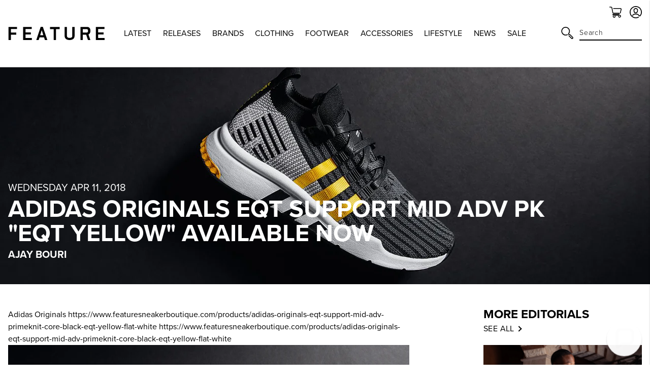

--- FILE ---
content_type: text/html; charset=utf-8
request_url: https://feature.com/en-nl/blogs/feature-sneaker-boutique/adidas-originals-eqt-support-mid-adv-pk-eqt-yellow-available-now
body_size: 47333
content:
<!DOCTYPE html>
<html lang="en">
	<head>
      	

		<!-- Start of TrueVault Polaris Code Block -->
		<script>
			window.polarisOptions = {
				GoogleAnalyticsTrackingId: "G-0R40NYL3JP",
                enableConsentManager: true,
			};
		</script>
		<script src="https://polaris.truevaultcdn.com/static/pc/5QSII5VJ2/polaris.js"></script>
		<!-- End of TrueVault Polaris Code Block -->

		<meta charset="utf-8" />
		<meta http-equiv="X-UA-Compatible" content="IE=edge" />
		<meta name="viewport" content="width=device-width,initial-scale=1" />
		<meta name="robots" content="max-image-preview:large">
		<link rel="canonical" href="https://feature.com/en-nl/blogs/feature-sneaker-boutique/adidas-originals-eqt-support-mid-adv-pk-eqt-yellow-available-now" />
		<link rel="preconnect" href="https://cdn.shopify.com" crossorigin />

		
		<meta name="description" content="Adidas expands their EQT Support line with a Mid ADV prime knit in &quot;Core Black/EQT Yellow&quot; ($160). The EQT Support ADV borrow design cues from the &#39;90s Equipment Support runner and combines them with a stretchy sock-like upper. TPU overlays wrap around the heel and a sculpted EVA midsole ensure comfort with every step taken. The silhouette features a primeknit upper with signature webbing tape and integrated 3 stripe branding. The Adidas EQT black and yellow sneaker is available now online and in store." />
		

		<meta name="apple-itunes-app" content="app-id=1554395407, app-argument=https://feature.com/en-nl/blogs/feature-sneaker-boutique/adidas-originals-eqt-support-mid-adv-pk-eqt-yellow-available-now">
		<meta name="google-site-verification" content="f7oJZTkUblI6K_13td5nRdWm0Fy1Mz-LZ1qPviKD6Yo" />

		<script>window.performance && window.performance.mark && window.performance.mark('shopify.content_for_header.start');</script><meta name="facebook-domain-verification" content="kevglc2vwjn2pqkhpd6kbt6v6xd1kr">
<meta id="shopify-digital-wallet" name="shopify-digital-wallet" content="/4089909/digital_wallets/dialog">
<meta name="shopify-checkout-api-token" content="d3ced42695b5dc27734d4638c3a97ae1">
<meta id="in-context-paypal-metadata" data-shop-id="4089909" data-venmo-supported="true" data-environment="production" data-locale="en_US" data-paypal-v4="true" data-currency="USD">
<link rel="alternate" type="application/atom+xml" title="Feed" href="/en-nl/blogs/feature-sneaker-boutique.atom" />
<link rel="alternate" hreflang="x-default" href="https://feature.com/blogs/feature-sneaker-boutique/adidas-originals-eqt-support-mid-adv-pk-eqt-yellow-available-now">
<link rel="alternate" hreflang="en-DE" href="https://feature.com/en-de/blogs/feature-sneaker-boutique/adidas-originals-eqt-support-mid-adv-pk-eqt-yellow-available-now">
<link rel="alternate" hreflang="en-FR" href="https://feature.com/en-fr/blogs/feature-sneaker-boutique/adidas-originals-eqt-support-mid-adv-pk-eqt-yellow-available-now">
<link rel="alternate" hreflang="en-NL" href="https://feature.com/en-nl/blogs/feature-sneaker-boutique/adidas-originals-eqt-support-mid-adv-pk-eqt-yellow-available-now">
<link rel="alternate" hreflang="en-TW" href="https://feature.com/en-tw/blogs/feature-sneaker-boutique/adidas-originals-eqt-support-mid-adv-pk-eqt-yellow-available-now">
<link rel="alternate" hreflang="en-PH" href="https://feature.com/en-ph/blogs/feature-sneaker-boutique/adidas-originals-eqt-support-mid-adv-pk-eqt-yellow-available-now">
<link rel="alternate" hreflang="en-AU" href="https://feature.com/en-au/blogs/feature-sneaker-boutique/adidas-originals-eqt-support-mid-adv-pk-eqt-yellow-available-now">
<link rel="alternate" hreflang="en-CA" href="https://feature.com/en-ca/blogs/feature-sneaker-boutique/adidas-originals-eqt-support-mid-adv-pk-eqt-yellow-available-now">
<link rel="alternate" hreflang="en-KR" href="https://feature.com/en-kr/blogs/feature-sneaker-boutique/adidas-originals-eqt-support-mid-adv-pk-eqt-yellow-available-now">
<link rel="alternate" hreflang="ko-KR" href="https://feature.com/ko-kr/blogs/feature/adidas-or-2">
<link rel="alternate" hreflang="en-JP" href="https://feature.com/en-jp/blogs/feature-sneaker-boutique/adidas-originals-eqt-support-mid-adv-pk-eqt-yellow-available-now">
<link rel="alternate" hreflang="ja-JP" href="https://feature.com/ja-jp/blogs/feature-1/adidas-originals-eqt-mid-adv-pk-eqt-yellow">
<link rel="alternate" hreflang="en-HK" href="https://feature.com/en-hk/blogs/feature-sneaker-boutique/adidas-originals-eqt-support-mid-adv-pk-eqt-yellow-available-now">
<link rel="alternate" hreflang="en-GB" href="https://feature.com/en-gb/blogs/feature-sneaker-boutique/adidas-originals-eqt-support-mid-adv-pk-eqt-yellow-available-now">
<link rel="alternate" hreflang="en-SG" href="https://feature.com/en-sg/blogs/feature-sneaker-boutique/adidas-originals-eqt-support-mid-adv-pk-eqt-yellow-available-now">
<link rel="alternate" hreflang="en-DK" href="https://feature.com/en-dk/blogs/feature-sneaker-boutique/adidas-originals-eqt-support-mid-adv-pk-eqt-yellow-available-now">
<link rel="alternate" hreflang="en-NZ" href="https://feature.com/en-nz/blogs/feature-sneaker-boutique/adidas-originals-eqt-support-mid-adv-pk-eqt-yellow-available-now">
<link rel="alternate" hreflang="en-MX" href="https://feature.com/en-mx/blogs/feature-sneaker-boutique/adidas-originals-eqt-support-mid-adv-pk-eqt-yellow-available-now">
<link rel="alternate" hreflang="en-ES" href="https://feature.com/en-es/blogs/feature-sneaker-boutique/adidas-originals-eqt-support-mid-adv-pk-eqt-yellow-available-now">
<link rel="alternate" hreflang="en-IT" href="https://feature.com/en-it/blogs/feature-sneaker-boutique/adidas-originals-eqt-support-mid-adv-pk-eqt-yellow-available-now">
<link rel="alternate" hreflang="en-US" href="https://feature.com/blogs/feature-sneaker-boutique/adidas-originals-eqt-support-mid-adv-pk-eqt-yellow-available-now">
<script async="async" src="/checkouts/internal/preloads.js?locale=en-NL"></script>
<link rel="preconnect" href="https://shop.app" crossorigin="anonymous">
<script async="async" src="https://shop.app/checkouts/internal/preloads.js?locale=en-NL&shop_id=4089909" crossorigin="anonymous"></script>
<script id="apple-pay-shop-capabilities" type="application/json">{"shopId":4089909,"countryCode":"US","currencyCode":"USD","merchantCapabilities":["supports3DS"],"merchantId":"gid:\/\/shopify\/Shop\/4089909","merchantName":"Feature","requiredBillingContactFields":["postalAddress","email","phone"],"requiredShippingContactFields":["postalAddress","email","phone"],"shippingType":"shipping","supportedNetworks":["visa","masterCard","amex","discover","elo","jcb"],"total":{"type":"pending","label":"Feature","amount":"1.00"},"shopifyPaymentsEnabled":true,"supportsSubscriptions":true}</script>
<script id="shopify-features" type="application/json">{"accessToken":"d3ced42695b5dc27734d4638c3a97ae1","betas":["rich-media-storefront-analytics"],"domain":"feature.com","predictiveSearch":true,"shopId":4089909,"locale":"en"}</script>
<script>var Shopify = Shopify || {};
Shopify.shop = "feature-sneaker-boutique.myshopify.com";
Shopify.locale = "en";
Shopify.currency = {"active":"USD","rate":"1.0"};
Shopify.country = "NL";
Shopify.theme = {"name":"FEATURE 2.0 | January 21, 2026","id":138164076615,"schema_name":"Feature","schema_version":"2.8.1","theme_store_id":null,"role":"main"};
Shopify.theme.handle = "null";
Shopify.theme.style = {"id":null,"handle":null};
Shopify.cdnHost = "feature.com/cdn";
Shopify.routes = Shopify.routes || {};
Shopify.routes.root = "/en-nl/";</script>
<script type="module">!function(o){(o.Shopify=o.Shopify||{}).modules=!0}(window);</script>
<script>!function(o){function n(){var o=[];function n(){o.push(Array.prototype.slice.apply(arguments))}return n.q=o,n}var t=o.Shopify=o.Shopify||{};t.loadFeatures=n(),t.autoloadFeatures=n()}(window);</script>
<script>
  window.ShopifyPay = window.ShopifyPay || {};
  window.ShopifyPay.apiHost = "shop.app\/pay";
  window.ShopifyPay.redirectState = null;
</script>
<script id="shop-js-analytics" type="application/json">{"pageType":"article"}</script>
<script defer="defer" async type="module" src="//feature.com/cdn/shopifycloud/shop-js/modules/v2/client.init-shop-cart-sync_BT-GjEfc.en.esm.js"></script>
<script defer="defer" async type="module" src="//feature.com/cdn/shopifycloud/shop-js/modules/v2/chunk.common_D58fp_Oc.esm.js"></script>
<script defer="defer" async type="module" src="//feature.com/cdn/shopifycloud/shop-js/modules/v2/chunk.modal_xMitdFEc.esm.js"></script>
<script type="module">
  await import("//feature.com/cdn/shopifycloud/shop-js/modules/v2/client.init-shop-cart-sync_BT-GjEfc.en.esm.js");
await import("//feature.com/cdn/shopifycloud/shop-js/modules/v2/chunk.common_D58fp_Oc.esm.js");
await import("//feature.com/cdn/shopifycloud/shop-js/modules/v2/chunk.modal_xMitdFEc.esm.js");

  window.Shopify.SignInWithShop?.initShopCartSync?.({"fedCMEnabled":true,"windoidEnabled":true});

</script>
<script>
  window.Shopify = window.Shopify || {};
  if (!window.Shopify.featureAssets) window.Shopify.featureAssets = {};
  window.Shopify.featureAssets['shop-js'] = {"shop-cart-sync":["modules/v2/client.shop-cart-sync_DZOKe7Ll.en.esm.js","modules/v2/chunk.common_D58fp_Oc.esm.js","modules/v2/chunk.modal_xMitdFEc.esm.js"],"init-fed-cm":["modules/v2/client.init-fed-cm_B6oLuCjv.en.esm.js","modules/v2/chunk.common_D58fp_Oc.esm.js","modules/v2/chunk.modal_xMitdFEc.esm.js"],"shop-cash-offers":["modules/v2/client.shop-cash-offers_D2sdYoxE.en.esm.js","modules/v2/chunk.common_D58fp_Oc.esm.js","modules/v2/chunk.modal_xMitdFEc.esm.js"],"shop-login-button":["modules/v2/client.shop-login-button_QeVjl5Y3.en.esm.js","modules/v2/chunk.common_D58fp_Oc.esm.js","modules/v2/chunk.modal_xMitdFEc.esm.js"],"pay-button":["modules/v2/client.pay-button_DXTOsIq6.en.esm.js","modules/v2/chunk.common_D58fp_Oc.esm.js","modules/v2/chunk.modal_xMitdFEc.esm.js"],"shop-button":["modules/v2/client.shop-button_DQZHx9pm.en.esm.js","modules/v2/chunk.common_D58fp_Oc.esm.js","modules/v2/chunk.modal_xMitdFEc.esm.js"],"avatar":["modules/v2/client.avatar_BTnouDA3.en.esm.js"],"init-windoid":["modules/v2/client.init-windoid_CR1B-cfM.en.esm.js","modules/v2/chunk.common_D58fp_Oc.esm.js","modules/v2/chunk.modal_xMitdFEc.esm.js"],"init-shop-for-new-customer-accounts":["modules/v2/client.init-shop-for-new-customer-accounts_C_vY_xzh.en.esm.js","modules/v2/client.shop-login-button_QeVjl5Y3.en.esm.js","modules/v2/chunk.common_D58fp_Oc.esm.js","modules/v2/chunk.modal_xMitdFEc.esm.js"],"init-shop-email-lookup-coordinator":["modules/v2/client.init-shop-email-lookup-coordinator_BI7n9ZSv.en.esm.js","modules/v2/chunk.common_D58fp_Oc.esm.js","modules/v2/chunk.modal_xMitdFEc.esm.js"],"init-shop-cart-sync":["modules/v2/client.init-shop-cart-sync_BT-GjEfc.en.esm.js","modules/v2/chunk.common_D58fp_Oc.esm.js","modules/v2/chunk.modal_xMitdFEc.esm.js"],"shop-toast-manager":["modules/v2/client.shop-toast-manager_DiYdP3xc.en.esm.js","modules/v2/chunk.common_D58fp_Oc.esm.js","modules/v2/chunk.modal_xMitdFEc.esm.js"],"init-customer-accounts":["modules/v2/client.init-customer-accounts_D9ZNqS-Q.en.esm.js","modules/v2/client.shop-login-button_QeVjl5Y3.en.esm.js","modules/v2/chunk.common_D58fp_Oc.esm.js","modules/v2/chunk.modal_xMitdFEc.esm.js"],"init-customer-accounts-sign-up":["modules/v2/client.init-customer-accounts-sign-up_iGw4briv.en.esm.js","modules/v2/client.shop-login-button_QeVjl5Y3.en.esm.js","modules/v2/chunk.common_D58fp_Oc.esm.js","modules/v2/chunk.modal_xMitdFEc.esm.js"],"shop-follow-button":["modules/v2/client.shop-follow-button_CqMgW2wH.en.esm.js","modules/v2/chunk.common_D58fp_Oc.esm.js","modules/v2/chunk.modal_xMitdFEc.esm.js"],"checkout-modal":["modules/v2/client.checkout-modal_xHeaAweL.en.esm.js","modules/v2/chunk.common_D58fp_Oc.esm.js","modules/v2/chunk.modal_xMitdFEc.esm.js"],"shop-login":["modules/v2/client.shop-login_D91U-Q7h.en.esm.js","modules/v2/chunk.common_D58fp_Oc.esm.js","modules/v2/chunk.modal_xMitdFEc.esm.js"],"lead-capture":["modules/v2/client.lead-capture_BJmE1dJe.en.esm.js","modules/v2/chunk.common_D58fp_Oc.esm.js","modules/v2/chunk.modal_xMitdFEc.esm.js"],"payment-terms":["modules/v2/client.payment-terms_Ci9AEqFq.en.esm.js","modules/v2/chunk.common_D58fp_Oc.esm.js","modules/v2/chunk.modal_xMitdFEc.esm.js"]};
</script>
<script>(function() {
  var isLoaded = false;
  function asyncLoad() {
    if (isLoaded) return;
    isLoaded = true;
    var urls = ["https:\/\/cdn.attn.tv\/feature\/dtag.js?shop=feature-sneaker-boutique.myshopify.com","https:\/\/intg.snapchat.com\/shopify\/shopify-scevent-init.js?id=a7106019-301e-4ee0-832b-80d7e7e2cf2d\u0026shop=feature-sneaker-boutique.myshopify.com","https:\/\/static.returngo.ai\/master.returngo.ai\/returngo.min.js?shop=feature-sneaker-boutique.myshopify.com","https:\/\/connect.nosto.com\/include\/script\/shopify-4089909.js?shop=feature-sneaker-boutique.myshopify.com","https:\/\/scripts.attributionapp.com\/v2\/attribution-integrations.js?attributionProjectId=vuZ5pfb8\u0026shop=feature-sneaker-boutique.myshopify.com","\/\/secure.apps.shappify.com\/apps\/csp\/customer_pricing.php?shop=feature-sneaker-boutique.myshopify.com","https:\/\/cp.boldapps.net\/csp_install_check.js?shop=feature-sneaker-boutique.myshopify.com","https:\/\/cp.boldapps.net\/js\/cspqb.js?shop=feature-sneaker-boutique.myshopify.com","\/\/secure.apps.shappify.com\/apps\/csp\/customer_pricing.php?shop=feature-sneaker-boutique.myshopify.com","https:\/\/cp.boldapps.net\/csp_install_check.js?shop=feature-sneaker-boutique.myshopify.com","https:\/\/cp.boldapps.net\/js\/cspqb.js?shop=feature-sneaker-boutique.myshopify.com"];
    for (var i = 0; i < urls.length; i++) {
      var s = document.createElement('script');
      s.type = 'text/javascript';
      s.async = true;
      s.src = urls[i];
      var x = document.getElementsByTagName('script')[0];
      x.parentNode.insertBefore(s, x);
    }
  };
  if(window.attachEvent) {
    window.attachEvent('onload', asyncLoad);
  } else {
    window.addEventListener('load', asyncLoad, false);
  }
})();</script>
<script id="__st">var __st={"a":4089909,"offset":-28800,"reqid":"cb8680b9-14f6-4585-976a-38feb3bddd13-1769282181","pageurl":"feature.com\/en-nl\/blogs\/feature-sneaker-boutique\/adidas-originals-eqt-support-mid-adv-pk-eqt-yellow-available-now","s":"articles-10669719623","u":"c8e2ee586b33","p":"article","rtyp":"article","rid":10669719623};</script>
<script>window.ShopifyPaypalV4VisibilityTracking = true;</script>
<script id="form-persister">!function(){'use strict';const t='contact',e='new_comment',n=[[t,t],['blogs',e],['comments',e],[t,'customer']],o='password',r='form_key',c=['recaptcha-v3-token','g-recaptcha-response','h-captcha-response',o],s=()=>{try{return window.sessionStorage}catch{return}},i='__shopify_v',u=t=>t.elements[r],a=function(){const t=[...n].map((([t,e])=>`form[action*='/${t}']:not([data-nocaptcha='true']) input[name='form_type'][value='${e}']`)).join(',');var e;return e=t,()=>e?[...document.querySelectorAll(e)].map((t=>t.form)):[]}();function m(t){const e=u(t);a().includes(t)&&(!e||!e.value)&&function(t){try{if(!s())return;!function(t){const e=s();if(!e)return;const n=u(t);if(!n)return;const o=n.value;o&&e.removeItem(o)}(t);const e=Array.from(Array(32),(()=>Math.random().toString(36)[2])).join('');!function(t,e){u(t)||t.append(Object.assign(document.createElement('input'),{type:'hidden',name:r})),t.elements[r].value=e}(t,e),function(t,e){const n=s();if(!n)return;const r=[...t.querySelectorAll(`input[type='${o}']`)].map((({name:t})=>t)),u=[...c,...r],a={};for(const[o,c]of new FormData(t).entries())u.includes(o)||(a[o]=c);n.setItem(e,JSON.stringify({[i]:1,action:t.action,data:a}))}(t,e)}catch(e){console.error('failed to persist form',e)}}(t)}const f=t=>{if('true'===t.dataset.persistBound)return;const e=function(t,e){const n=function(t){return'function'==typeof t.submit?t.submit:HTMLFormElement.prototype.submit}(t).bind(t);return function(){let t;return()=>{t||(t=!0,(()=>{try{e(),n()}catch(t){(t=>{console.error('form submit failed',t)})(t)}})(),setTimeout((()=>t=!1),250))}}()}(t,(()=>{m(t)}));!function(t,e){if('function'==typeof t.submit&&'function'==typeof e)try{t.submit=e}catch{}}(t,e),t.addEventListener('submit',(t=>{t.preventDefault(),e()})),t.dataset.persistBound='true'};!function(){function t(t){const e=(t=>{const e=t.target;return e instanceof HTMLFormElement?e:e&&e.form})(t);e&&m(e)}document.addEventListener('submit',t),document.addEventListener('DOMContentLoaded',(()=>{const e=a();for(const t of e)f(t);var n;n=document.body,new window.MutationObserver((t=>{for(const e of t)if('childList'===e.type&&e.addedNodes.length)for(const t of e.addedNodes)1===t.nodeType&&'FORM'===t.tagName&&a().includes(t)&&f(t)})).observe(n,{childList:!0,subtree:!0,attributes:!1}),document.removeEventListener('submit',t)}))}()}();</script>
<script integrity="sha256-4kQ18oKyAcykRKYeNunJcIwy7WH5gtpwJnB7kiuLZ1E=" data-source-attribution="shopify.loadfeatures" defer="defer" src="//feature.com/cdn/shopifycloud/storefront/assets/storefront/load_feature-a0a9edcb.js" crossorigin="anonymous"></script>
<script crossorigin="anonymous" defer="defer" src="//feature.com/cdn/shopifycloud/storefront/assets/shopify_pay/storefront-65b4c6d7.js?v=20250812"></script>
<script data-source-attribution="shopify.dynamic_checkout.dynamic.init">var Shopify=Shopify||{};Shopify.PaymentButton=Shopify.PaymentButton||{isStorefrontPortableWallets:!0,init:function(){window.Shopify.PaymentButton.init=function(){};var t=document.createElement("script");t.src="https://feature.com/cdn/shopifycloud/portable-wallets/latest/portable-wallets.en.js",t.type="module",document.head.appendChild(t)}};
</script>
<script data-source-attribution="shopify.dynamic_checkout.buyer_consent">
  function portableWalletsHideBuyerConsent(e){var t=document.getElementById("shopify-buyer-consent"),n=document.getElementById("shopify-subscription-policy-button");t&&n&&(t.classList.add("hidden"),t.setAttribute("aria-hidden","true"),n.removeEventListener("click",e))}function portableWalletsShowBuyerConsent(e){var t=document.getElementById("shopify-buyer-consent"),n=document.getElementById("shopify-subscription-policy-button");t&&n&&(t.classList.remove("hidden"),t.removeAttribute("aria-hidden"),n.addEventListener("click",e))}window.Shopify?.PaymentButton&&(window.Shopify.PaymentButton.hideBuyerConsent=portableWalletsHideBuyerConsent,window.Shopify.PaymentButton.showBuyerConsent=portableWalletsShowBuyerConsent);
</script>
<script data-source-attribution="shopify.dynamic_checkout.cart.bootstrap">document.addEventListener("DOMContentLoaded",(function(){function t(){return document.querySelector("shopify-accelerated-checkout-cart, shopify-accelerated-checkout")}if(t())Shopify.PaymentButton.init();else{new MutationObserver((function(e,n){t()&&(Shopify.PaymentButton.init(),n.disconnect())})).observe(document.body,{childList:!0,subtree:!0})}}));
</script>
<script id='scb4127' type='text/javascript' async='' src='https://feature.com/cdn/shopifycloud/privacy-banner/storefront-banner.js'></script><link id="shopify-accelerated-checkout-styles" rel="stylesheet" media="screen" href="https://feature.com/cdn/shopifycloud/portable-wallets/latest/accelerated-checkout-backwards-compat.css" crossorigin="anonymous">
<style id="shopify-accelerated-checkout-cart">
        #shopify-buyer-consent {
  margin-top: 1em;
  display: inline-block;
  width: 100%;
}

#shopify-buyer-consent.hidden {
  display: none;
}

#shopify-subscription-policy-button {
  background: none;
  border: none;
  padding: 0;
  text-decoration: underline;
  font-size: inherit;
  cursor: pointer;
}

#shopify-subscription-policy-button::before {
  box-shadow: none;
}

      </style>

<script>window.performance && window.performance.mark && window.performance.mark('shopify.content_for_header.end');</script>

		

  <link rel="shortcut icon" href="//feature.com/cdn/shop/files/Feature_-_Favicon_16px_-_NEW_LOGO_2022_16px_x_16px_1_16x16.png?v=1657918589" type="image/png" />


  <link rel="shortcut icon" href="//feature.com/cdn/shop/files/Feature_-_Favicon_32px_-_NEW_LOGO_2022_32px_x_32px_1_32x32.png?v=1657918602" type="image/png" />














  <link rel="apple-touch-icon" sizes="57x57" href="//feature.com/cdn/shop/files/57_57x57.png?v=1669156618" type="image/png" />


  <link rel="apple-touch-icon" sizes="60x60" href="//feature.com/cdn/shop/files/60_60x60.png?v=1669156636" type="image/png" />


  <link rel="apple-touch-icon" sizes="72x72" href="//feature.com/cdn/shop/files/72px_72x72.png?v=1669156655" type="image/png" />


  <link rel="apple-touch-icon" sizes="76x76" href="//feature.com/cdn/shop/files/76px_76x76.png?v=1669156675" type="image/png" />


  <link rel="apple-touch-icon" sizes="114x114" href="//feature.com/cdn/shop/files/120px_114x114.png?v=1673896063" type="image/png" />


  <link rel="apple-touch-icon" sizes="120x120" href="//feature.com/cdn/shop/files/favicon-new-120_120x120.png?v=1668637325" type="image/png" />


  <link rel="apple-touch-icon" sizes="144x144" href="//feature.com/cdn/shop/files/152_144x144.png?v=1673896018" type="image/png" />


  <link rel="apple-touch-icon" sizes="152x152" href="//feature.com/cdn/shop/files/favicon-new-152_152x152.png?v=1668637340" type="image/png" />


  <link rel="apple-touch-icon" sizes="180x180" href="//feature.com/cdn/shop/files/180_a02b5a95-dd41-42f4-907f-51c656ceb1fe_180x180.png?v=1673895706" type="image/png" />


  <link rel="apple-touch-icon" href="//feature.com/cdn/shop/files/96px_96x96.png?v=1669157001" type="image/png" />


  <link rel="apple-touch-icon" href="//feature.com/cdn/shop/files/144px_363cafda-ccc3-4ece-bd81-1ef696d008da_144x144.png?v=1669157107" type="image/png" />
  <link rel="mask-icon" href="//feature.com/cdn/shop/files/144px_363cafda-ccc3-4ece-bd81-1ef696d008da_144x144.png?v=1669157107" />









		<title>Adidas EQT Black and Yellow&ndash; Feature</title>
		
<link rel="manifest" href="//feature.com/cdn/shop/t/1040/assets/manifest.static.json?v=59534401316000687211768979163">
<meta property="og:site_name" content="Feature">
<meta property="og:url" content="https://feature.com/en-nl/blogs/feature-sneaker-boutique/adidas-originals-eqt-support-mid-adv-pk-eqt-yellow-available-now">
<meta property="og:title" content="Adidas Originals EQT Support Mid ADV PK "EQT Yellow" Available Now">
<meta property="og:type" content="article">
<meta property="og:description" content=""><meta property="og:image" content="http://feature.com/cdn/shop/articles/Adidas_Originals_EQT_Support_Mid_ADV_Primeknit_-_Core_Black-EQT_Yellow-Flat_White-CQ2999_April_5_2018-2.jpg?v=1535452255">
      <meta property="og:image:secure_url" content="https://feature.com/cdn/shop/articles/Adidas_Originals_EQT_Support_Mid_ADV_Primeknit_-_Core_Black-EQT_Yellow-Flat_White-CQ2999_April_5_2018-2.jpg?v=1535452255">
      <meta property="og:image:width" content="1800">
      <meta property="og:image:height" content="1201">
      <meta property="og:image:alt" content="Adidas Originals EQT Support Mid ADV PK &quot;EQT Yellow&quot; Available Now">

<meta name="twitter:site" content="@">
<meta name="twitter:card" content="summary_large_image">
<meta name="twitter:title" content="Adidas Originals EQT Support Mid ADV PK "EQT Yellow" Available Now">
<meta name="twitter:description" content="">


		
		<script type="text/javascript">
          (function(){
            var name = "nostojs";
            window[name] = window[name] || function(cb) {
              (window[name].q = window[name].q || []).push(cb);
            };
          })();
          var script = document.createElement('script');
          script.src = "https://connect.nosto.com/include/shopify-4089909";
          script.async = true;

          document.head.appendChild(script);
        </script>
		

		

		<link rel="stylesheet" href="https://use.typekit.net/vog6uuq.css">




		
<script src="https://kit.fontawesome.com/8cccc445dc.js" crossorigin="anonymous"></script>





		<link rel="preload" href="//feature.com/cdn/shop/t/1040/assets/bundle.css?v=19535870508545726741768979125" as="style" />
		<link rel="preload" href="//feature.com/cdn/shop/t/1040/assets/bundle.js?v=69982324378900574991768979126" as="script" />

		<link href="//feature.com/cdn/shop/t/1040/assets/bundle.css?v=19535870508545726741768979125" rel="stylesheet" type="text/css" media="all" />
		<link href="//feature.com/cdn/shop/t/1040/assets/custom.static.css?v=4682107124644411881768979163" rel="stylesheet" type="text/css" media="all" />
		<script src="//feature.com/cdn/shop/t/1040/assets/custom.static.js?v=143120063617265992581768979163" type="text/javascript"></script>

		<script>
    
    
    
    
    var gsf_conversion_data = {page_type : '', event : '', data : {shop_currency : "USD"}};
    
</script>

		<script type="text/javascript">
			(function(a,b,c,d,e,f,g){e['ire_o']=c;e[c]=e[c]||function(){(e[c].a=e[c].a||[]).push(arguments)};f=d.createElement(b);g=d.getElementsByTagName(b)[0];f.async=1;f.src=a;g.parentNode.insertBefore(f,g);})('https://utt.impactcdn.com/A4301188-124b-463d-9941-9fd0944e72391.js','script','ire',document,window);
		</script>

        
        	



<script src="https://snapui.searchspring.io/kb0v90/bundle.js" id="searchspring-context" defer>
	
		template = "article";
	
	format = "<span class=money>${{amount}}</span>";

</script>
        
	<!-- BEGIN app block: shopify://apps/schema-plus-for-seo/blocks/schemaplus_app_embed/0199c405-aef8-7230-87a6-aacc5fab62ed --><script src="https://cdn.shopify.com/extensions/019bdb8e-e5a7-79b7-83c6-b46920ee1f83/schemaplus-schemafiles-67/assets/loader.min.js" async></script><!-- BEGIN app snippet: articles --><script type="application/ld+json" class="schemaplus-schema">[ { "@context":"http://schema.org", "@type":"BlogPosting", "@id": "https://feature.com/blogs/feature-sneaker-boutique/adidas-originals-eqt-support-mid-adv-pk-eqt-yellow-available-now#article_sp_schemaplus",  "author": { "@type": "Person",  "name": "Ajay Bouri",  "description": "", "email": "ajay@feature.com",  "url": "https:\/\/feature.com\/search?type=article\u0026q=Ajay+Bouri" } ,  "creator": { "@type": "Person",  "name": "Ajay Bouri",  "description": "", "email": "ajay@feature.com",  "url": "https:\/\/feature.com\/search?type=article\u0026q=Ajay+Bouri" } ,  "articleBody": "Adidas Originals https:\/\/www.featuresneakerboutique.com\/products\/adidas-originals-eqt-support-mid-adv-primeknit-core-black-eqt-yellow-flat-white https:\/\/www.featuresneakerboutique.com\/products\/adidas-originals-eqt-support-mid-adv-primeknit-core-black-eqt-yellow-flat-white \n\nAdidas expands their EQT Support line with a Mid ADV prime knit in \"Core Black\/EQT Yellow\" ($160). The EQT Support ADV borrow design cues from the '90s Equipment Support runner and combines them with a stretchy sock-like upper. TPU overlays wrap around the heel and a sculpted EVA midsole ensure comfort with every step taken. The silhouette features a primeknit upper with signature webbing tape and integrated 3 stripe branding. The Adidas EQT black and yellow sneaker is available now online and in store.", "comment": [  ], "commentCount": " 0", "dateCreated":"2018-04-10T18:46:22Z", "dateModified":"2018-08-28T03:30:55Z", "datePublished":"2018-04-11T13:30:00Z",  "description":"",  "headline":"Adidas Originals EQT Support Mid ADV PK \"EQT Yellow\" Available Now",  "image": { "@type":"ImageObject", "width":"1800", "height":"1201", "url":"https://feature.com/cdn/shop/articles/Adidas_Originals_EQT_Support_Mid_ADV_Primeknit_-_Core_Black-EQT_Yellow-Flat_White-CQ2999_April_5_2018-2.jpg?v=1535452255&width=1200" },  "keywords": [ "Adidas","buy","slider" ], "mainEntityOfPage": { "@type": "WebPage", "@id": "https://feature.com/blogs/feature-sneaker-boutique/adidas-originals-eqt-support-mid-adv-pk-eqt-yellow-available-now#webpage_sp_schemaplus" }, "publisher": { "@type": "Organization",  "name": "Feature" },  "thumbnailUrl": "https://feature.com/cdn/shop/articles/Adidas_Originals_EQT_Support_Mid_ADV_Primeknit_-_Core_Black-EQT_Yellow-Flat_White-CQ2999_April_5_2018-2.jpg?v=1535452255&width=1200",  "url":"https://feature.com/en-nl/blogs/feature-sneaker-boutique/adidas-originals-eqt-support-mid-adv-pk-eqt-yellow-available-now" } ]</script><!-- BEGIN app snippet: faq --><!-- END app snippet --><!-- END app snippet --><!-- BEGIN app snippet: breadcrumbs --><script type="application/ld+json" class="schemaplus-schema"> { "@context": "http://schema.org", "@type": "BreadcrumbList", "name": "Feature Breadcrumbs Schema by SchemaPlus", "itemListElement": [ { "@type": "ListItem", "position": 1, "item": { "@id": "https://feature.com/blogs/feature-sneaker-boutique", "name": "Fashion, Music, Culture \u0026 Art | FEATURE Editorials" } }, { "@type": "ListItem", "position": 2, "item": { "@id": "https://feature.com/blogs/feature-sneaker-boutique/adidas-originals-eqt-support-mid-adv-pk-eqt-yellow-available-now", "name": "Adidas Originals EQT Support Mid ADV PK \"EQT Yellow\" Available Now" } } ] }  </script><!-- END app snippet --><!-- END app block --><!-- BEGIN app block: shopify://apps/attentive/blocks/attn-tag/8df62c72-8fe4-407e-a5b3-72132be30a0d --><script type="text/javascript" src="https://jihzn.feature.com/providers/atLabel/load" onerror=" var fallbackScript = document.createElement('script'); fallbackScript.src = 'https://cdn.attn.tv/feature/dtag.js'; document.head.appendChild(fallbackScript);" data-source="loaded?source=app-embed" defer="defer"></script>


<!-- END app block --><!-- BEGIN app block: shopify://apps/minmaxify-order-limits/blocks/app-embed-block/3acfba32-89f3-4377-ae20-cbb9abc48475 --><script type="text/javascript" src="https://limits.minmaxify.com/feature-sneaker-boutique.myshopify.com?v=92b&r=20220811185923"></script>

<!-- END app block --><!-- BEGIN app block: shopify://apps/langshop/blocks/sdk/84899e01-2b29-42af-99d6-46d16daa2111 --><!-- BEGIN app snippet: config --><script type="text/javascript">
    /** Workaround for backward compatibility with old versions of localized themes */
    if (window.LangShopConfig && window.LangShopConfig.themeDynamics && window.LangShopConfig.themeDynamics.length) {
        themeDynamics = window.LangShopConfig.themeDynamics;
    } else {
        themeDynamics = [];
    }

    window.LangShopConfig = {
    "currentLanguage": "en",
    "currentCurrency": "usd",
    "currentCountry": "NL",
    "shopifyLocales": [{"code":"en","name":"English","endonym_name":"English","rootUrl":"\/en-nl"}    ],
    "shopifyCountries": [{"code":"AF","name":"Afghanistan", "currency":"AFN"},{"code":"AX","name":"Åland Islands", "currency":"USD"},{"code":"AL","name":"Albania", "currency":"ALL"},{"code":"DZ","name":"Algeria", "currency":"DZD"},{"code":"AD","name":"Andorra", "currency":"USD"},{"code":"AO","name":"Angola", "currency":"USD"},{"code":"AI","name":"Anguilla", "currency":"XCD"},{"code":"AG","name":"Antigua \u0026amp; Barbuda", "currency":"XCD"},{"code":"AR","name":"Argentina", "currency":"USD"},{"code":"AM","name":"Armenia", "currency":"AMD"},{"code":"AW","name":"Aruba", "currency":"AWG"},{"code":"AC","name":"Ascension Island", "currency":"SHP"},{"code":"AU","name":"Australia", "currency":"USD"},{"code":"AT","name":"Austria", "currency":"USD"},{"code":"AZ","name":"Azerbaijan", "currency":"AZN"},{"code":"BS","name":"Bahamas", "currency":"BSD"},{"code":"BH","name":"Bahrain", "currency":"USD"},{"code":"BD","name":"Bangladesh", "currency":"BDT"},{"code":"BB","name":"Barbados", "currency":"BBD"},{"code":"BY","name":"Belarus", "currency":"USD"},{"code":"BE","name":"Belgium", "currency":"USD"},{"code":"BZ","name":"Belize", "currency":"BZD"},{"code":"BJ","name":"Benin", "currency":"XOF"},{"code":"BM","name":"Bermuda", "currency":"USD"},{"code":"BT","name":"Bhutan", "currency":"USD"},{"code":"BO","name":"Bolivia", "currency":"BOB"},{"code":"BA","name":"Bosnia \u0026amp; Herzegovina", "currency":"BAM"},{"code":"BW","name":"Botswana", "currency":"BWP"},{"code":"BR","name":"Brazil", "currency":"USD"},{"code":"IO","name":"British Indian Ocean Territory", "currency":"USD"},{"code":"VG","name":"British Virgin Islands", "currency":"USD"},{"code":"BN","name":"Brunei", "currency":"BND"},{"code":"BG","name":"Bulgaria", "currency":"EUR"},{"code":"BF","name":"Burkina Faso", "currency":"XOF"},{"code":"BI","name":"Burundi", "currency":"BIF"},{"code":"KH","name":"Cambodia", "currency":"KHR"},{"code":"CM","name":"Cameroon", "currency":"XAF"},{"code":"CA","name":"Canada", "currency":"USD"},{"code":"CV","name":"Cape Verde", "currency":"CVE"},{"code":"BQ","name":"Caribbean Netherlands", "currency":"USD"},{"code":"KY","name":"Cayman Islands", "currency":"KYD"},{"code":"CF","name":"Central African Republic", "currency":"XAF"},{"code":"TD","name":"Chad", "currency":"XAF"},{"code":"CL","name":"Chile", "currency":"USD"},{"code":"CN","name":"China", "currency":"CNY"},{"code":"CX","name":"Christmas Island", "currency":"AUD"},{"code":"CC","name":"Cocos (Keeling) Islands", "currency":"AUD"},{"code":"CO","name":"Colombia", "currency":"USD"},{"code":"KM","name":"Comoros", "currency":"KMF"},{"code":"CG","name":"Congo - Brazzaville", "currency":"XAF"},{"code":"CD","name":"Congo - Kinshasa", "currency":"CDF"},{"code":"CK","name":"Cook Islands", "currency":"NZD"},{"code":"CR","name":"Costa Rica", "currency":"CRC"},{"code":"CI","name":"Côte d’Ivoire", "currency":"XOF"},{"code":"HR","name":"Croatia", "currency":"EUR"},{"code":"CW","name":"Curaçao", "currency":"ANG"},{"code":"CY","name":"Cyprus", "currency":"USD"},{"code":"CZ","name":"Czechia", "currency":"CZK"},{"code":"DK","name":"Denmark", "currency":"USD"},{"code":"DJ","name":"Djibouti", "currency":"DJF"},{"code":"DM","name":"Dominica", "currency":"XCD"},{"code":"DO","name":"Dominican Republic", "currency":"DOP"},{"code":"EC","name":"Ecuador", "currency":"USD"},{"code":"EG","name":"Egypt", "currency":"EGP"},{"code":"SV","name":"El Salvador", "currency":"USD"},{"code":"GQ","name":"Equatorial Guinea", "currency":"XAF"},{"code":"ER","name":"Eritrea", "currency":"USD"},{"code":"EE","name":"Estonia", "currency":"USD"},{"code":"SZ","name":"Eswatini", "currency":"USD"},{"code":"ET","name":"Ethiopia", "currency":"ETB"},{"code":"FK","name":"Falkland Islands", "currency":"FKP"},{"code":"FO","name":"Faroe Islands", "currency":"DKK"},{"code":"FJ","name":"Fiji", "currency":"FJD"},{"code":"FI","name":"Finland", "currency":"USD"},{"code":"FR","name":"France", "currency":"USD"},{"code":"GF","name":"French Guiana", "currency":"USD"},{"code":"PF","name":"French Polynesia", "currency":"XPF"},{"code":"TF","name":"French Southern Territories", "currency":"USD"},{"code":"GA","name":"Gabon", "currency":"XOF"},{"code":"GM","name":"Gambia", "currency":"GMD"},{"code":"GE","name":"Georgia", "currency":"USD"},{"code":"DE","name":"Germany", "currency":"USD"},{"code":"GH","name":"Ghana", "currency":"USD"},{"code":"GI","name":"Gibraltar", "currency":"GBP"},{"code":"GR","name":"Greece", "currency":"USD"},{"code":"GL","name":"Greenland", "currency":"DKK"},{"code":"GD","name":"Grenada", "currency":"XCD"},{"code":"GP","name":"Guadeloupe", "currency":"USD"},{"code":"GT","name":"Guatemala", "currency":"GTQ"},{"code":"GG","name":"Guernsey", "currency":"GBP"},{"code":"GN","name":"Guinea", "currency":"GNF"},{"code":"GW","name":"Guinea-Bissau", "currency":"XOF"},{"code":"GY","name":"Guyana", "currency":"GYD"},{"code":"HT","name":"Haiti", "currency":"USD"},{"code":"HN","name":"Honduras", "currency":"HNL"},{"code":"HK","name":"Hong Kong SAR", "currency":"USD"},{"code":"HU","name":"Hungary", "currency":"HUF"},{"code":"IS","name":"Iceland", "currency":"ISK"},{"code":"IN","name":"India", "currency":"INR"},{"code":"ID","name":"Indonesia", "currency":"IDR"},{"code":"IQ","name":"Iraq", "currency":"USD"},{"code":"IE","name":"Ireland", "currency":"USD"},{"code":"IM","name":"Isle of Man", "currency":"GBP"},{"code":"IL","name":"Israel", "currency":"ILS"},{"code":"IT","name":"Italy", "currency":"USD"},{"code":"JM","name":"Jamaica", "currency":"JMD"},{"code":"JP","name":"Japan", "currency":"USD"},{"code":"JE","name":"Jersey", "currency":"USD"},{"code":"JO","name":"Jordan", "currency":"USD"},{"code":"KZ","name":"Kazakhstan", "currency":"KZT"},{"code":"KE","name":"Kenya", "currency":"KES"},{"code":"KI","name":"Kiribati", "currency":"USD"},{"code":"XK","name":"Kosovo", "currency":"USD"},{"code":"KW","name":"Kuwait", "currency":"USD"},{"code":"KG","name":"Kyrgyzstan", "currency":"KGS"},{"code":"LA","name":"Laos", "currency":"LAK"},{"code":"LV","name":"Latvia", "currency":"USD"},{"code":"LB","name":"Lebanon", "currency":"LBP"},{"code":"LS","name":"Lesotho", "currency":"USD"},{"code":"LR","name":"Liberia", "currency":"USD"},{"code":"LY","name":"Libya", "currency":"USD"},{"code":"LI","name":"Liechtenstein", "currency":"CHF"},{"code":"LT","name":"Lithuania", "currency":"USD"},{"code":"LU","name":"Luxembourg", "currency":"USD"},{"code":"MO","name":"Macao SAR", "currency":"MOP"},{"code":"MG","name":"Madagascar", "currency":"USD"},{"code":"MW","name":"Malawi", "currency":"MWK"},{"code":"MY","name":"Malaysia", "currency":"MYR"},{"code":"MV","name":"Maldives", "currency":"MVR"},{"code":"ML","name":"Mali", "currency":"XOF"},{"code":"MT","name":"Malta", "currency":"USD"},{"code":"MQ","name":"Martinique", "currency":"USD"},{"code":"MR","name":"Mauritania", "currency":"USD"},{"code":"MU","name":"Mauritius", "currency":"MUR"},{"code":"YT","name":"Mayotte", "currency":"USD"},{"code":"MX","name":"Mexico", "currency":"USD"},{"code":"MD","name":"Moldova", "currency":"MDL"},{"code":"MC","name":"Monaco", "currency":"USD"},{"code":"MN","name":"Mongolia", "currency":"MNT"},{"code":"ME","name":"Montenegro", "currency":"USD"},{"code":"MS","name":"Montserrat", "currency":"XCD"},{"code":"MA","name":"Morocco", "currency":"MAD"},{"code":"MZ","name":"Mozambique", "currency":"USD"},{"code":"MM","name":"Myanmar (Burma)", "currency":"MMK"},{"code":"NA","name":"Namibia", "currency":"USD"},{"code":"NR","name":"Nauru", "currency":"AUD"},{"code":"NP","name":"Nepal", "currency":"NPR"},{"code":"NL","name":"Netherlands", "currency":"USD"},{"code":"NC","name":"New Caledonia", "currency":"XPF"},{"code":"NZ","name":"New Zealand", "currency":"USD"},{"code":"NI","name":"Nicaragua", "currency":"NIO"},{"code":"NE","name":"Niger", "currency":"XOF"},{"code":"NG","name":"Nigeria", "currency":"NGN"},{"code":"NU","name":"Niue", "currency":"NZD"},{"code":"NF","name":"Norfolk Island", "currency":"AUD"},{"code":"MK","name":"North Macedonia", "currency":"MKD"},{"code":"NO","name":"Norway", "currency":"USD"},{"code":"OM","name":"Oman", "currency":"USD"},{"code":"PK","name":"Pakistan", "currency":"PKR"},{"code":"PS","name":"Palestinian Territories", "currency":"ILS"},{"code":"PA","name":"Panama", "currency":"USD"},{"code":"PG","name":"Papua New Guinea", "currency":"PGK"},{"code":"PY","name":"Paraguay", "currency":"PYG"},{"code":"PE","name":"Peru", "currency":"PEN"},{"code":"PH","name":"Philippines", "currency":"USD"},{"code":"PN","name":"Pitcairn Islands", "currency":"NZD"},{"code":"PL","name":"Poland", "currency":"PLN"},{"code":"PT","name":"Portugal", "currency":"USD"},{"code":"QA","name":"Qatar", "currency":"QAR"},{"code":"RE","name":"Réunion", "currency":"USD"},{"code":"RO","name":"Romania", "currency":"RON"},{"code":"RW","name":"Rwanda", "currency":"RWF"},{"code":"WS","name":"Samoa", "currency":"WST"},{"code":"SM","name":"San Marino", "currency":"USD"},{"code":"ST","name":"São Tomé \u0026amp; Príncipe", "currency":"STD"},{"code":"SA","name":"Saudi Arabia", "currency":"SAR"},{"code":"SN","name":"Senegal", "currency":"XOF"},{"code":"RS","name":"Serbia", "currency":"RSD"},{"code":"SC","name":"Seychelles", "currency":"USD"},{"code":"SL","name":"Sierra Leone", "currency":"SLL"},{"code":"SG","name":"Singapore", "currency":"USD"},{"code":"SX","name":"Sint Maarten", "currency":"ANG"},{"code":"SK","name":"Slovakia", "currency":"USD"},{"code":"SI","name":"Slovenia", "currency":"USD"},{"code":"SB","name":"Solomon Islands", "currency":"SBD"},{"code":"SO","name":"Somalia", "currency":"USD"},{"code":"ZA","name":"South Africa", "currency":"USD"},{"code":"GS","name":"South Georgia \u0026amp; South Sandwich Islands", "currency":"GBP"},{"code":"KR","name":"South Korea", "currency":"USD"},{"code":"SS","name":"South Sudan", "currency":"USD"},{"code":"ES","name":"Spain", "currency":"USD"},{"code":"LK","name":"Sri Lanka", "currency":"LKR"},{"code":"BL","name":"St. Barthélemy", "currency":"USD"},{"code":"SH","name":"St. Helena", "currency":"SHP"},{"code":"KN","name":"St. Kitts \u0026amp; Nevis", "currency":"XCD"},{"code":"LC","name":"St. Lucia", "currency":"XCD"},{"code":"MF","name":"St. Martin", "currency":"USD"},{"code":"PM","name":"St. Pierre \u0026amp; Miquelon", "currency":"USD"},{"code":"VC","name":"St. Vincent \u0026amp; Grenadines", "currency":"XCD"},{"code":"SD","name":"Sudan", "currency":"USD"},{"code":"SR","name":"Suriname", "currency":"USD"},{"code":"SJ","name":"Svalbard \u0026amp; Jan Mayen", "currency":"USD"},{"code":"SE","name":"Sweden", "currency":"SEK"},{"code":"CH","name":"Switzerland", "currency":"CHF"},{"code":"TW","name":"Taiwan", "currency":"USD"},{"code":"TJ","name":"Tajikistan", "currency":"TJS"},{"code":"TZ","name":"Tanzania", "currency":"TZS"},{"code":"TH","name":"Thailand", "currency":"THB"},{"code":"TL","name":"Timor-Leste", "currency":"USD"},{"code":"TG","name":"Togo", "currency":"XOF"},{"code":"TK","name":"Tokelau", "currency":"NZD"},{"code":"TO","name":"Tonga", "currency":"TOP"},{"code":"TT","name":"Trinidad \u0026amp; Tobago", "currency":"TTD"},{"code":"TA","name":"Tristan da Cunha", "currency":"GBP"},{"code":"TN","name":"Tunisia", "currency":"USD"},{"code":"TR","name":"Türkiye", "currency":"USD"},{"code":"TM","name":"Turkmenistan", "currency":"USD"},{"code":"TC","name":"Turks \u0026amp; Caicos Islands", "currency":"USD"},{"code":"TV","name":"Tuvalu", "currency":"AUD"},{"code":"UM","name":"U.S. Outlying Islands", "currency":"USD"},{"code":"UG","name":"Uganda", "currency":"UGX"},{"code":"UA","name":"Ukraine", "currency":"UAH"},{"code":"AE","name":"United Arab Emirates", "currency":"AED"},{"code":"GB","name":"United Kingdom", "currency":"USD"},{"code":"US","name":"United States", "currency":"USD"},{"code":"UY","name":"Uruguay", "currency":"UYU"},{"code":"UZ","name":"Uzbekistan", "currency":"UZS"},{"code":"VU","name":"Vanuatu", "currency":"VUV"},{"code":"VA","name":"Vatican City", "currency":"USD"},{"code":"VE","name":"Venezuela", "currency":"USD"},{"code":"VN","name":"Vietnam", "currency":"VND"},{"code":"WF","name":"Wallis \u0026amp; Futuna", "currency":"XPF"},{"code":"EH","name":"Western Sahara", "currency":"MAD"},{"code":"YE","name":"Yemen", "currency":"YER"},{"code":"ZM","name":"Zambia", "currency":"USD"},{"code":"ZW","name":"Zimbabwe", "currency":"USD"}    ],
    "shopifyCurrencies": ["AED","AFN","ALL","AMD","ANG","AUD","AWG","AZN","BAM","BBD","BDT","BIF","BND","BOB","BSD","BWP","BZD","CDF","CHF","CNY","CRC","CVE","CZK","DJF","DKK","DOP","DZD","EGP","ETB","EUR","FJD","FKP","GBP","GMD","GNF","GTQ","GYD","HNL","HUF","IDR","ILS","INR","ISK","JMD","KES","KGS","KHR","KMF","KYD","KZT","LAK","LBP","LKR","MAD","MDL","MKD","MMK","MNT","MOP","MUR","MVR","MWK","MYR","NGN","NIO","NPR","NZD","PEN","PGK","PKR","PLN","PYG","QAR","RON","RSD","RWF","SAR","SBD","SEK","SHP","SLL","STD","THB","TJS","TOP","TTD","TZS","UAH","UGX","USD","UYU","UZS","VND","VUV","WST","XAF","XCD","XOF","XPF","YER"],
    "originalLanguage": {"code":"en","alias":null,"title":"English","icon":null,"published":true,"active":false},
    "targetLanguages": [{"code":"ja","alias":null,"title":"Japanese","icon":null,"published":true,"active":true},{"code":"ko","alias":null,"title":"Korean","icon":null,"published":true,"active":true}],
    "languagesSwitchers": {"languageCurrency":{"status":"admin-only","desktop":{"isActive":false,"generalCustomize":{"template":0,"displayed":"language-currency","language":"name","languageFlag":true,"currency":"code","currencyFlag":true,"switcher":"floating","position":"top-left","verticalSliderValue":15,"verticalSliderDimension":"px","horizontalSliderValue":15,"horizontalSliderDimension":"px"},"advancedCustomize":{"switcherStyle":{"flagRounding":0,"flagRoundingDimension":"px","flagPosition":"left","backgroundColor":"#FFFFFF","padding":{"left":16,"top":14,"right":16,"bottom":14},"paddingDimension":"px","fontSize":18,"fontSizeDimension":"px","fontFamily":"inherit","fontColor":"#202223","borderWidth":0,"borderWidthDimension":"px","borderRadius":0,"borderRadiusDimension":"px","borderColor":"#FFFFFF"},"dropDownStyle":{"backgroundColor":"#FFFFFF","padding":{"left":16,"top":12,"right":16,"bottom":12},"paddingDimension":"px","fontSize":18,"fontSizeDimension":"px","fontFamily":"inherit","fontColor":"#202223","borderWidth":0,"borderWidthDimension":"px","borderRadius":0,"borderRadiusDimension":"px","borderColor":"#FFFFFF"},"arrow":{"size":6,"sizeDimension":"px","color":"#1D1D1D"}}},"mobile":{"isActive":false,"sameAsDesktop":false,"generalCustomize":{"template":0,"displayed":"language-currency","language":"name","languageFlag":true,"currency":"code","currencyFlag":true,"switcher":"floating","position":"top-left","verticalSliderValue":15,"verticalSliderDimension":"px","horizontalSliderValue":15,"horizontalSliderDimension":"px"},"advancedCustomize":{"switcherStyle":{"flagRounding":0,"flagRoundingDimension":"px","flagPosition":"left","backgroundColor":"#FFFFFF","padding":{"left":16,"top":14,"right":16,"bottom":14},"paddingDimension":"px","fontSize":18,"fontSizeDimension":"px","fontFamily":"inherit","fontColor":"#202223","borderWidth":0,"borderWidthDimension":"px","borderRadius":0,"borderRadiusDimension":"px","borderColor":"#FFFFFF"},"dropDownStyle":{"backgroundColor":"#FFFFFF","padding":{"left":16,"top":12,"right":16,"bottom":12},"paddingDimension":"px","fontSize":18,"fontSizeDimension":"px","fontFamily":"inherit","fontColor":"#202223","borderWidth":0,"borderWidthDimension":"px","borderRadius":0,"borderRadiusDimension":"px","borderColor":"#FFFFFF"},"arrow":{"size":6,"sizeDimension":"px","color":"#1D1D1D"}}}},"autoDetection":{"status":"published","alertType":"popup","popupContainer":{"position":"center","backgroundColor":"#FFFFFF","width":700,"widthDimension":"px","padding":{"left":20,"top":20,"right":20,"bottom":20},"paddingDimension":"px","borderWidth":0,"borderWidthDimension":"px","borderRadius":8,"borderRadiusDimension":"px","borderColor":"#FFFFFF","fontSize":18,"fontSizeDimension":"px","fontFamily":"inherit","fontColor":"#202223"},"bannerContainer":{"position":"top","backgroundColor":"#FFFFFF","width":8,"widthDimension":"px","padding":{"left":20,"top":20,"right":20,"bottom":20},"paddingDimension":"px","borderWidth":0,"borderWidthDimension":"px","borderRadius":8,"borderRadiusDimension":"px","borderColor":"#FFFFFF","fontSize":18,"fontSizeDimension":"px","fontFamily":"inherit","fontColor":"#202223"},"selectorContainer":{"backgroundColor":"#FFFFFF","padding":{"left":8,"top":8,"right":8,"bottom":8},"paddingDimension":"px","borderWidth":0,"borderWidthDimension":"px","borderRadius":8,"borderRadiusDimension":"px","borderColor":"#FFFFFF","fontSize":18,"fontSizeDimension":"px","fontFamily":"inherit","fontColor":"#202223"},"button":{"backgroundColor":"#FFFFFF","padding":{"left":8,"top":8,"right":8,"bottom":8},"paddingDimension":"px","borderWidth":0,"borderWidthDimension":"px","borderRadius":8,"borderRadiusDimension":"px","borderColor":"#FFFFFF","fontSize":18,"fontSizeDimension":"px","fontFamily":"inherit","fontColor":"#202223"},"closeIcon":{"size":16,"sizeDimension":"px","color":"#1D1D1D"}}},
    "defaultCurrency": {"code":"usd","title":"US Dollar","icon":null,"rate":1,"formatWithCurrency":"${{amount}} USD","formatWithoutCurrency":"${{amount}}"},
    "targetCurrencies": [],
    "currenciesSwitchers": [{"id":80784738,"title":null,"type":"dropdown","status":"admin-only","display":"all","position":"bottom-left","offset":"10px","shortTitles":false,"isolateStyles":true,"icons":"rounded","sprite":"flags","defaultStyles":true,"devices":{"mobile":{"visible":true,"minWidth":null,"maxWidth":{"value":480,"dimension":"px"}},"tablet":{"visible":true,"minWidth":{"value":481,"dimension":"px"},"maxWidth":{"value":1023,"dimension":"px"}},"desktop":{"visible":true,"minWidth":{"value":1024,"dimension":"px"},"maxWidth":null}},"styles":{"dropdown":{"activeContainer":{"padding":{"top":{"value":8,"dimension":"px"},"right":{"value":10,"dimension":"px"},"bottom":{"value":8,"dimension":"px"},"left":{"value":10,"dimension":"px"}},"background":"rgba(255,255,255,.95)","borderRadius":{"topLeft":{"value":0,"dimension":"px"},"topRight":{"value":0,"dimension":"px"},"bottomLeft":{"value":0,"dimension":"px"},"bottomRight":{"value":0,"dimension":"px"}},"borderTop":{"color":"rgba(224, 224, 224, 1)","style":"solid","width":{"value":1,"dimension":"px"}},"borderRight":{"color":"rgba(224, 224, 224, 1)","style":"solid","width":{"value":1,"dimension":"px"}},"borderBottom":{"color":"rgba(224, 224, 224, 1)","style":"solid","width":{"value":1,"dimension":"px"}},"borderLeft":{"color":"rgba(224, 224, 224, 1)","style":"solid","width":{"value":1,"dimension":"px"}}},"activeContainerHovered":null,"activeItem":{"fontSize":{"value":13,"dimension":"px"},"fontFamily":"Open Sans","color":"rgba(39, 46, 49, 1)"},"activeItemHovered":null,"activeItemIcon":{"offset":{"value":10,"dimension":"px"},"position":"left"},"dropdownContainer":{"animation":"sliding","background":"rgba(255,255,255,.95)","borderRadius":{"topLeft":{"value":0,"dimension":"px"},"topRight":{"value":0,"dimension":"px"},"bottomLeft":{"value":0,"dimension":"px"},"bottomRight":{"value":0,"dimension":"px"}},"borderTop":{"color":"rgba(224, 224, 224, 1)","style":"solid","width":{"value":1,"dimension":"px"}},"borderRight":{"color":"rgba(224, 224, 224, 1)","style":"solid","width":{"value":1,"dimension":"px"}},"borderBottom":{"color":"rgba(224, 224, 224, 1)","style":"solid","width":{"value":1,"dimension":"px"}},"borderLeft":{"color":"rgba(224, 224, 224, 1)","style":"solid","width":{"value":1,"dimension":"px"}},"padding":{"top":{"value":0,"dimension":"px"},"right":{"value":0,"dimension":"px"},"bottom":{"value":0,"dimension":"px"},"left":{"value":0,"dimension":"px"}}},"dropdownContainerHovered":null,"dropdownItem":{"padding":{"top":{"value":8,"dimension":"px"},"right":{"value":10,"dimension":"px"},"bottom":{"value":8,"dimension":"px"},"left":{"value":10,"dimension":"px"}},"fontSize":{"value":13,"dimension":"px"},"fontFamily":"Open Sans","color":"rgba(39, 46, 49, 1)"},"dropdownItemHovered":{"color":"rgba(27, 160, 227, 1)"},"dropdownItemIcon":{"position":"left","offset":{"value":10,"dimension":"px"}},"arrow":{"color":"rgba(39, 46, 49, 1)","position":"right","offset":{"value":20,"dimension":"px"},"size":{"value":6,"dimension":"px"}}},"inline":{"container":{"background":"rgba(255,255,255,.95)","borderRadius":{"topLeft":{"value":4,"dimension":"px"},"topRight":{"value":4,"dimension":"px"},"bottomLeft":{"value":4,"dimension":"px"},"bottomRight":{"value":4,"dimension":"px"}},"borderTop":{"color":"rgba(224, 224, 224, 1)","style":"solid","width":{"value":1,"dimension":"px"}},"borderRight":{"color":"rgba(224, 224, 224, 1)","style":"solid","width":{"value":1,"dimension":"px"}},"borderBottom":{"color":"rgba(224, 224, 224, 1)","style":"solid","width":{"value":1,"dimension":"px"}},"borderLeft":{"color":"rgba(224, 224, 224, 1)","style":"solid","width":{"value":1,"dimension":"px"}}},"containerHovered":null,"item":{"background":"transparent","padding":{"top":{"value":8,"dimension":"px"},"right":{"value":10,"dimension":"px"},"bottom":{"value":8,"dimension":"px"},"left":{"value":10,"dimension":"px"}},"fontSize":{"value":13,"dimension":"px"},"fontFamily":"Open Sans","color":"rgba(39, 46, 49, 1)"},"itemHovered":{"background":"rgba(245, 245, 245, 1)","color":"rgba(39, 46, 49, 1)"},"itemActive":{"background":"rgba(245, 245, 245, 1)","color":"rgba(27, 160, 227, 1)"},"itemIcon":{"position":"left","offset":{"value":10,"dimension":"px"}}},"ios":{"activeContainer":{"padding":{"top":{"value":0,"dimension":"px"},"right":{"value":0,"dimension":"px"},"bottom":{"value":0,"dimension":"px"},"left":{"value":0,"dimension":"px"}},"background":"rgba(255,255,255,.95)","borderRadius":{"topLeft":{"value":0,"dimension":"px"},"topRight":{"value":0,"dimension":"px"},"bottomLeft":{"value":0,"dimension":"px"},"bottomRight":{"value":0,"dimension":"px"}},"borderTop":{"color":"rgba(224, 224, 224, 1)","style":"solid","width":{"value":1,"dimension":"px"}},"borderRight":{"color":"rgba(224, 224, 224, 1)","style":"solid","width":{"value":1,"dimension":"px"}},"borderBottom":{"color":"rgba(224, 224, 224, 1)","style":"solid","width":{"value":1,"dimension":"px"}},"borderLeft":{"color":"rgba(224, 224, 224, 1)","style":"solid","width":{"value":1,"dimension":"px"}}},"activeContainerHovered":null,"activeItem":{"fontSize":{"value":13,"dimension":"px"},"fontFamily":"Open Sans","color":"rgba(39, 46, 49, 1)","padding":{"top":{"value":8,"dimension":"px"},"right":{"value":10,"dimension":"px"},"bottom":{"value":8,"dimension":"px"},"left":{"value":10,"dimension":"px"}}},"activeItemHovered":null,"activeItemIcon":{"position":"left","offset":{"value":10,"dimension":"px"}},"modalOverlay":{"background":"rgba(0, 0, 0, 0.7)"},"wheelButtonsContainer":{"background":"rgba(255, 255, 255, 1)","padding":{"top":{"value":8,"dimension":"px"},"right":{"value":10,"dimension":"px"},"bottom":{"value":8,"dimension":"px"},"left":{"value":10,"dimension":"px"}},"borderTop":{"color":"rgba(224, 224, 224, 1)","style":"solid","width":{"value":0,"dimension":"px"}},"borderRight":{"color":"rgba(224, 224, 224, 1)","style":"solid","width":{"value":0,"dimension":"px"}},"borderBottom":{"color":"rgba(224, 224, 224, 1)","style":"solid","width":{"value":1,"dimension":"px"}},"borderLeft":{"color":"rgba(224, 224, 224, 1)","style":"solid","width":{"value":0,"dimension":"px"}}},"wheelCloseButton":{"fontSize":{"value":14,"dimension":"px"},"fontFamily":"Open Sans","color":"rgba(39, 46, 49, 1)","fontWeight":"bold"},"wheelCloseButtonHover":null,"wheelSubmitButton":{"fontSize":{"value":14,"dimension":"px"},"fontFamily":"Open Sans","color":"rgba(39, 46, 49, 1)","fontWeight":"bold"},"wheelSubmitButtonHover":null,"wheelPanelContainer":{"background":"rgba(255, 255, 255, 1)"},"wheelLine":{"borderTop":{"color":"rgba(224, 224, 224, 1)","style":"solid","width":{"value":1,"dimension":"px"}},"borderRight":{"color":"rgba(224, 224, 224, 1)","style":"solid","width":{"value":0,"dimension":"px"}},"borderBottom":{"color":"rgba(224, 224, 224, 1)","style":"solid","width":{"value":1,"dimension":"px"}},"borderLeft":{"color":"rgba(224, 224, 224, 1)","style":"solid","width":{"value":0,"dimension":"px"}}},"wheelItem":{"background":"transparent","padding":{"top":{"value":8,"dimension":"px"},"right":{"value":10,"dimension":"px"},"bottom":{"value":8,"dimension":"px"},"left":{"value":10,"dimension":"px"}},"fontSize":{"value":13,"dimension":"px"},"fontFamily":"Open Sans","color":"rgba(39, 46, 49, 1)","justifyContent":"flex-start"},"wheelItemIcon":{"position":"left","offset":{"value":10,"dimension":"px"}}},"modal":{"activeContainer":{"padding":{"top":{"value":0,"dimension":"px"},"right":{"value":0,"dimension":"px"},"bottom":{"value":0,"dimension":"px"},"left":{"value":0,"dimension":"px"}},"background":"rgba(255,255,255,.95)","borderRadius":{"topLeft":{"value":0,"dimension":"px"},"topRight":{"value":0,"dimension":"px"},"bottomLeft":{"value":0,"dimension":"px"},"bottomRight":{"value":0,"dimension":"px"}},"borderTop":{"color":"rgba(224, 224, 224, 1)","style":"solid","width":{"value":1,"dimension":"px"}},"borderRight":{"color":"rgba(224, 224, 224, 1)","style":"solid","width":{"value":1,"dimension":"px"}},"borderBottom":{"color":"rgba(224, 224, 224, 1)","style":"solid","width":{"value":1,"dimension":"px"}},"borderLeft":{"color":"rgba(224, 224, 224, 1)","style":"solid","width":{"value":1,"dimension":"px"}}},"activeContainerHovered":null,"activeItem":{"fontSize":{"value":13,"dimension":"px"},"fontFamily":"Open Sans","color":"rgba(39, 46, 49, 1)","padding":{"top":{"value":8,"dimension":"px"},"right":{"value":10,"dimension":"px"},"bottom":{"value":8,"dimension":"px"},"left":{"value":10,"dimension":"px"}}},"activeItemHovered":null,"activeItemIcon":{"position":"left","offset":{"value":10,"dimension":"px"}},"modalOverlay":{"background":"rgba(0, 0, 0, 0.7)"},"modalContent":{"animation":"sliding-down","background":"rgba(255, 255, 255, 1)","maxHeight":{"value":80,"dimension":"vh"},"maxWidth":{"value":80,"dimension":"vw"},"width":{"value":320,"dimension":"px"}},"modalContentHover":null,"modalItem":{"reverseElements":true,"fontSize":{"value":11,"dimension":"px"},"fontFamily":"Open Sans","color":"rgba(102, 102, 102, 1)","textTransform":"uppercase","fontWeight":"bold","justifyContent":"space-between","letterSpacing":{"value":3,"dimension":"px"},"padding":{"top":{"value":20,"dimension":"px"},"right":{"value":26,"dimension":"px"},"bottom":{"value":20,"dimension":"px"},"left":{"value":26,"dimension":"px"}}},"modalItemIcon":{"offset":{"value":20,"dimension":"px"}},"modalItemRadio":{"size":{"value":20,"dimension":"px"},"offset":{"value":20,"dimension":"px"},"color":"rgba(193, 202, 202, 1)"},"modalItemHovered":{"background":"rgba(255, 103, 99, 0.5)","color":"rgba(254, 236, 233, 1)"},"modalItemHoveredRadio":{"size":{"value":20,"dimension":"px"},"offset":{"value":20,"dimension":"px"},"color":"rgba(254, 236, 233, 1)"},"modalActiveItem":{"fontSize":{"value":15,"dimension":"px"},"color":"rgba(254, 236, 233, 1)","background":"rgba(255, 103, 99, 1)"},"modalActiveItemRadio":{"size":{"value":24,"dimension":"px"},"offset":{"value":18,"dimension":"px"},"color":"rgba(255, 255, 255, 1)"},"modalActiveItemHovered":null,"modalActiveItemHoveredRadio":null},"select":{"container":{"background":"rgba(255,255,255, 1)","borderRadius":{"topLeft":{"value":4,"dimension":"px"},"topRight":{"value":4,"dimension":"px"},"bottomLeft":{"value":4,"dimension":"px"},"bottomRight":{"value":4,"dimension":"px"}},"borderTop":{"color":"rgba(204, 204, 204, 1)","style":"solid","width":{"value":1,"dimension":"px"}},"borderRight":{"color":"rgba(204, 204, 204, 1)","style":"solid","width":{"value":1,"dimension":"px"}},"borderBottom":{"color":"rgba(204, 204, 204, 1)","style":"solid","width":{"value":1,"dimension":"px"}},"borderLeft":{"color":"rgba(204, 204, 204, 1)","style":"solid","width":{"value":1,"dimension":"px"}}},"text":{"padding":{"top":{"value":5,"dimension":"px"},"right":{"value":8,"dimension":"px"},"bottom":{"value":5,"dimension":"px"},"left":{"value":8,"dimension":"px"}},"fontSize":{"value":13,"dimension":"px"},"fontFamily":"Open Sans","color":"rgba(39, 46, 49, 1)"}}}}],
    "languageDetection": "browser",
    "languagesCountries": [{"code":"en","countries":["as","ai","ag","au","bs","bh","bd","bb","bz","bm","bw","br","io","bn","kh","ca","ky","cx","cc","ck","cy","dm","eg","et","fk","fj","gm","gh","gi","gr","gl","gd","gu","gg","gy","hk","in","id","ie","im","il","jm","je","jo","ke","ki","kw","la","lb","ls","lr","ly","my","mv","mt","mh","mu","fm","ms","na","nr","np","nz","ng","nu","nf","mp","om","pk","pw","pg","pn","qa","rw","sh","kn","lc","vc","ws","sc","sl","sg","sb","so","za","gs","lk","sd","sz","sy","tz","th","tl","tk","to","tt","tc","tv","ug","ua","ae","gb","us","um","vn","vg","vi","zm","zw","ss"]},{"code":"de","countries":["at","dk","de","is","li","lu","ch"]},{"code":"es","countries":["ar","bo","cl","co","cr","cu","do","ec","sv","gq","gt","hn","mx","ni","pa","py","pe","pr","es","uy","ve"]},{"code":"fil","countries":["ph"]},{"code":"fr","countries":["bj","bf","bi","cm","cf","td","km","cg","cd","ci","dj","fr","gf","pf","tf","ga","gp","gn","ht","mg","ml","mq","mr","yt","mc","ma","nc","ne","re","bl","mf","pm","sn","tg","tn","vu","wf"]},{"code":"it","countries":["va","it","sm"]},{"code":"ja","countries":["jp"]},{"code":"ko","countries":["kr","kp"]},{"code":"nl","countries":["aw","be","nl","an","sr","bq","sx","cw"]},{"code":"zh-CN","countries":[]},{"code":"zh-TW","countries":[]}],
    "languagesBrowsers": [{"code":"en","browsers":["en","ko","ja","zh-HK","zh-CN"]},{"code":"de","browsers":[]},{"code":"es","browsers":[]},{"code":"fil","browsers":[]},{"code":"fr","browsers":[]},{"code":"it","browsers":[]},{"code":"ja","browsers":[]},{"code":"ko","browsers":[]},{"code":"nl","browsers":[]},{"code":"zh-CN","browsers":[]},{"code":"zh-TW","browsers":["zh-TW"]}],
    "currencyDetection": "language",
    "currenciesLanguages": null,
    "currenciesCountries": null,
    "recommendationAlert": {"type":"banner","status":"disabled","isolateStyles":true,"styles":{"banner":{"bannerContainer":{"position":"top","spacing":10,"borderTop":{"color":"rgba(0,0,0,0.2)","style":"solid","width":{"value":0,"dimension":"px"}},"borderRadius":{"topLeft":{"value":0,"dimension":"px"},"topRight":{"value":0,"dimension":"px"},"bottomLeft":{"value":0,"dimension":"px"},"bottomRight":{"value":0,"dimension":"px"}},"borderRight":{"color":"rgba(0,0,0,0.2)","style":"solid","width":{"value":0,"dimension":"px"}},"borderBottom":{"color":"rgba(0,0,0,0.2)","style":"solid","width":{"value":1,"dimension":"px"}},"borderLeft":{"color":"rgba(0,0,0,0.2)","style":"solid","width":{"value":0,"dimension":"px"}},"padding":{"top":{"value":15,"dimension":"px"},"right":{"value":20,"dimension":"px"},"bottom":{"value":15,"dimension":"px"},"left":{"value":20,"dimension":"px"}},"background":"rgba(255, 255, 255, 1)"},"bannerMessage":{"fontSize":{"value":16,"dimension":"px"},"fontFamily":"Open Sans","fontStyle":"normal","fontWeight":"normal","lineHeight":"1.5","color":"rgba(39, 46, 49, 1)"},"selectorContainer":{"background":"rgba(244,244,244, 1)","borderRadius":{"topLeft":{"value":2,"dimension":"px"},"topRight":{"value":2,"dimension":"px"},"bottomLeft":{"value":2,"dimension":"px"},"bottomRight":{"value":2,"dimension":"px"}},"borderTop":{"color":"rgba(204, 204, 204, 1)","style":"solid","width":{"value":0,"dimension":"px"}},"borderRight":{"color":"rgba(204, 204, 204, 1)","style":"solid","width":{"value":0,"dimension":"px"}},"borderBottom":{"color":"rgba(204, 204, 204, 1)","style":"solid","width":{"value":0,"dimension":"px"}},"borderLeft":{"color":"rgba(204, 204, 204, 1)","style":"solid","width":{"value":0,"dimension":"px"}}},"selectorContainerHovered":null,"selectorText":{"padding":{"top":{"value":8,"dimension":"px"},"right":{"value":8,"dimension":"px"},"bottom":{"value":8,"dimension":"px"},"left":{"value":8,"dimension":"px"}},"fontSize":{"value":16,"dimension":"px"},"fontFamily":"Open Sans","fontStyle":"normal","fontWeight":"normal","lineHeight":"1.5","color":"rgba(39, 46, 49, 1)"},"selectorTextHovered":null,"changeButton":{"borderTop":{"color":"transparent","style":"solid","width":{"value":0,"dimension":"px"}},"borderRight":{"color":"transparent","style":"solid","width":{"value":0,"dimension":"px"}},"borderBottom":{"color":"transparent","style":"solid","width":{"value":0,"dimension":"px"}},"borderLeft":{"color":"transparent","style":"solid","width":{"value":0,"dimension":"px"}},"fontSize":{"value":16,"dimension":"px"},"fontStyle":"normal","fontWeight":"normal","lineHeight":"1.5","borderRadius":{"topLeft":{"value":2,"dimension":"px"},"topRight":{"value":2,"dimension":"px"},"bottomLeft":{"value":2,"dimension":"px"},"bottomRight":{"value":2,"dimension":"px"}},"padding":{"top":{"value":8,"dimension":"px"},"right":{"value":8,"dimension":"px"},"bottom":{"value":8,"dimension":"px"},"left":{"value":8,"dimension":"px"}},"background":"rgba(0, 0, 0, 1)","color":"rgba(255, 255, 255, 1)"},"changeButtonHovered":null,"closeButton":{"alignSelf":"baseline","fontSize":{"value":16,"dimension":"px"},"color":"rgba(0, 0, 0, 1)"},"closeButtonHovered":null},"popup":{"popupContainer":{"maxWidth":{"value":30,"dimension":"rem"},"position":"bottom-left","spacing":10,"offset":{"value":1,"dimension":"em"},"borderTop":{"color":"rgba(0,0,0,0.2)","style":"solid","width":{"value":0,"dimension":"px"}},"borderRight":{"color":"rgba(0,0,0,0.2)","style":"solid","width":{"value":0,"dimension":"px"}},"borderBottom":{"color":"rgba(0,0,0,0.2)","style":"solid","width":{"value":1,"dimension":"px"}},"borderLeft":{"color":"rgba(0,0,0,0.2)","style":"solid","width":{"value":0,"dimension":"px"}},"borderRadius":{"topLeft":{"value":0,"dimension":"px"},"topRight":{"value":0,"dimension":"px"},"bottomLeft":{"value":0,"dimension":"px"},"bottomRight":{"value":0,"dimension":"px"}},"padding":{"top":{"value":15,"dimension":"px"},"right":{"value":20,"dimension":"px"},"bottom":{"value":15,"dimension":"px"},"left":{"value":20,"dimension":"px"}},"background":"rgba(255, 255, 255, 1)"},"popupMessage":{"fontSize":{"value":16,"dimension":"px"},"fontFamily":"Open Sans","fontStyle":"normal","fontWeight":"normal","lineHeight":"1.5","color":"rgba(39, 46, 49, 1)"},"selectorContainer":{"background":"rgba(244,244,244, 1)","borderRadius":{"topLeft":{"value":2,"dimension":"px"},"topRight":{"value":2,"dimension":"px"},"bottomLeft":{"value":2,"dimension":"px"},"bottomRight":{"value":2,"dimension":"px"}},"borderTop":{"color":"rgba(204, 204, 204, 1)","style":"solid","width":{"value":0,"dimension":"px"}},"borderRight":{"color":"rgba(204, 204, 204, 1)","style":"solid","width":{"value":0,"dimension":"px"}},"borderBottom":{"color":"rgba(204, 204, 204, 1)","style":"solid","width":{"value":0,"dimension":"px"}},"borderLeft":{"color":"rgba(204, 204, 204, 1)","style":"solid","width":{"value":0,"dimension":"px"}}},"selectorContainerHovered":null,"selectorText":{"padding":{"top":{"value":8,"dimension":"px"},"right":{"value":8,"dimension":"px"},"bottom":{"value":8,"dimension":"px"},"left":{"value":8,"dimension":"px"}},"fontSize":{"value":16,"dimension":"px"},"fontFamily":"Open Sans","fontStyle":"normal","fontWeight":"normal","lineHeight":"1.5","color":"rgba(39, 46, 49, 1)"},"selectorTextHovered":null,"changeButton":{"borderTop":{"color":"transparent","style":"solid","width":{"value":0,"dimension":"px"}},"borderRight":{"color":"transparent","style":"solid","width":{"value":0,"dimension":"px"}},"borderBottom":{"color":"transparent","style":"solid","width":{"value":0,"dimension":"px"}},"borderLeft":{"color":"transparent","style":"solid","width":{"value":0,"dimension":"px"}},"fontSize":{"value":16,"dimension":"px"},"fontStyle":"normal","fontWeight":"normal","lineHeight":"1.5","borderRadius":{"topLeft":{"value":2,"dimension":"px"},"topRight":{"value":2,"dimension":"px"},"bottomLeft":{"value":2,"dimension":"px"},"bottomRight":{"value":2,"dimension":"px"}},"padding":{"top":{"value":8,"dimension":"px"},"right":{"value":8,"dimension":"px"},"bottom":{"value":8,"dimension":"px"},"left":{"value":8,"dimension":"px"}},"background":"rgba(0, 0, 0, 1)","color":"rgba(255, 255, 255, 1)"},"changeButtonHovered":null,"closeButton":{"alignSelf":"baseline","fontSize":{"value":16,"dimension":"px"},"color":"rgba(0, 0, 0, 1)"},"closeButtonHovered":null}}},
    "thirdPartyApps": null,
    "currencyInQueryParam":true,
    "allowAutomaticRedirects":false,
    "storeMoneyFormat": "\u003cspan class=money\u003e${{amount}}\u003c\/span\u003e",
    "storeMoneyWithCurrencyFormat": "\u003cspan class=money\u003e${{amount}} USD\u003c\/span\u003e",
    "themeDynamics": [    ],
    "themeDynamicsActive":false,
    "dynamicThemeDomObserverInterval": 0,
    "abilities":[{"id":1,"name":"use-analytics","expiresAt":null},{"id":2,"name":"use-agency-translation","expiresAt":null},{"id":3,"name":"use-free-translation","expiresAt":null},{"id":4,"name":"use-pro-translation","expiresAt":null},{"id":5,"name":"use-export-import","expiresAt":null},{"id":6,"name":"use-suggestions","expiresAt":null},{"id":7,"name":"use-revisions","expiresAt":null},{"id":8,"name":"use-mappings","expiresAt":null},{"id":9,"name":"use-dynamic-replacements","expiresAt":null},{"id":10,"name":"use-localized-theme","expiresAt":null},{"id":11,"name":"use-third-party-apps","expiresAt":null},{"id":12,"name":"use-translate-new-resources","expiresAt":null},{"id":13,"name":"use-selectors-customization","expiresAt":null},{"id":14,"name":"disable-branding","expiresAt":null},{"id":15,"name":"configure-notifications","expiresAt":null},{"id":17,"name":"use-glossary","expiresAt":null},{"id":18,"name":"use-public-api","expiresAt":null},{"id":20,"name":"use-exclusion-rules","expiresAt":null}],
    "isAdmin":false,
    "isPreview":false,
    "i18n": {"en": {
          "recommendation_alert": {
            "currency_language_suggestion": null,
            "language_suggestion": null,
            "currency_suggestion": null,
            "change": null
          },
          "switchers": {
            "ios_switcher": {
              "done": null,
              "close": null
            }
          },
          "languages": {"en": null
,"ja": null
,"ko": null

          },
          "currencies": {"usd": null}
        },"ja": {
          "recommendation_alert": {
            "currency_language_suggestion": null,
            "language_suggestion": null,
            "currency_suggestion": null,
            "change": null
          },
          "switchers": {
            "ios_switcher": {
              "done": null,
              "close": null
            }
          },
          "languages": {"ja": null

          },
          "currencies": {"usd": null}
        },"ko": {
          "recommendation_alert": {
            "currency_language_suggestion": null,
            "language_suggestion": null,
            "currency_suggestion": null,
            "change": null
          },
          "switchers": {
            "ios_switcher": {
              "done": null,
              "close": null
            }
          },
          "languages": {"ko": null

          },
          "currencies": {"usd": null}
        }}
    }
</script>
<!-- END app snippet -->

<script src="https://cdn.langshop.app/buckets/app/libs/storefront/sdk.js?proxy_prefix=/apps/langshop&source=tae" defer></script>


<!-- END app block --><!-- BEGIN app block: shopify://apps/gocertify/blocks/script-injector/db5e2393-7255-4f50-ada1-7de16398f487 -->

<script 
  src="https://assets.gocertify.me/assets/gocertify.js" 
  data-brand="feature"
  defer>
</script>

 <!-- END app block --><!-- BEGIN app block: shopify://apps/reamaze-live-chat-helpdesk/blocks/reamaze-config/ef7a830c-d722-47c6-883b-11db06c95733 -->

  <script type="text/javascript" async src="https://cdn.reamaze.com/assets/reamaze-loader.js"></script>

  <script type="text/javascript">
    var _support = _support || { 'ui': {}, 'user': {} };
    _support.account = 'feature';
  </script>

  

  
    <!-- reamaze_embeddable_441659_s -->
<!-- Embeddable - Feature Chat / Contact Form Shoutbox -->
<script type="text/javascript">
  var _support = _support || { 'ui': {}, 'user': {} };
  _support['account'] = 'feature';
  _support['ui']['contactMode'] = 'mixed';
  _support['ui']['enableKb'] = 'true';
  _support['ui']['styles'] = {
    widgetColor: 'rgb(255, 255, 255)',
    gradient: true,
  };
  _support['ui']['shoutboxFacesMode'] = 'default';
  _support['ui']['shoutboxHeaderLogo'] = true;
  _support['ui']['widget'] = {
    icon: 'webChat',
    displayOn: 'all',
    fontSize: 'default',
    allowBotProcessing: true,
    slug: 'feature-chat-slash-contact-form-shoutbox',
    label: {
      text: 'Please let us know if you have any questions!',
      mode: "prompt-3",
      delay: 3,
      duration: 30,
    },
    position: 'bottom-right',
    mobilePosition: 'bottom-right'
  };
  _support['apps'] = {
    recentConversations: {},
    faq: {"enabled":true},
    orders: {"enabled":true},
    shopper: {"enabled":true}
  };
  _support['ui']['appOrder'] = ["faq","orders","shopper","recentConversations"];
</script>
<!-- reamaze_embeddable_441659_e -->

  





<!-- END app block --><!-- BEGIN app block: shopify://apps/simprosys-google-shopping-feed/blocks/core_settings_block/1f0b859e-9fa6-4007-97e8-4513aff5ff3b --><!-- BEGIN: GSF App Core Tags & Scripts by Simprosys Google Shopping Feed -->









<!-- END: GSF App Core Tags & Scripts by Simprosys Google Shopping Feed -->
<!-- END app block --><link href="https://monorail-edge.shopifysvc.com" rel="dns-prefetch">
<script>(function(){if ("sendBeacon" in navigator && "performance" in window) {try {var session_token_from_headers = performance.getEntriesByType('navigation')[0].serverTiming.find(x => x.name == '_s').description;} catch {var session_token_from_headers = undefined;}var session_cookie_matches = document.cookie.match(/_shopify_s=([^;]*)/);var session_token_from_cookie = session_cookie_matches && session_cookie_matches.length === 2 ? session_cookie_matches[1] : "";var session_token = session_token_from_headers || session_token_from_cookie || "";function handle_abandonment_event(e) {var entries = performance.getEntries().filter(function(entry) {return /monorail-edge.shopifysvc.com/.test(entry.name);});if (!window.abandonment_tracked && entries.length === 0) {window.abandonment_tracked = true;var currentMs = Date.now();var navigation_start = performance.timing.navigationStart;var payload = {shop_id: 4089909,url: window.location.href,navigation_start,duration: currentMs - navigation_start,session_token,page_type: "article"};window.navigator.sendBeacon("https://monorail-edge.shopifysvc.com/v1/produce", JSON.stringify({schema_id: "online_store_buyer_site_abandonment/1.1",payload: payload,metadata: {event_created_at_ms: currentMs,event_sent_at_ms: currentMs}}));}}window.addEventListener('pagehide', handle_abandonment_event);}}());</script>
<script id="web-pixels-manager-setup">(function e(e,d,r,n,o){if(void 0===o&&(o={}),!Boolean(null===(a=null===(i=window.Shopify)||void 0===i?void 0:i.analytics)||void 0===a?void 0:a.replayQueue)){var i,a;window.Shopify=window.Shopify||{};var t=window.Shopify;t.analytics=t.analytics||{};var s=t.analytics;s.replayQueue=[],s.publish=function(e,d,r){return s.replayQueue.push([e,d,r]),!0};try{self.performance.mark("wpm:start")}catch(e){}var l=function(){var e={modern:/Edge?\/(1{2}[4-9]|1[2-9]\d|[2-9]\d{2}|\d{4,})\.\d+(\.\d+|)|Firefox\/(1{2}[4-9]|1[2-9]\d|[2-9]\d{2}|\d{4,})\.\d+(\.\d+|)|Chrom(ium|e)\/(9{2}|\d{3,})\.\d+(\.\d+|)|(Maci|X1{2}).+ Version\/(15\.\d+|(1[6-9]|[2-9]\d|\d{3,})\.\d+)([,.]\d+|)( \(\w+\)|)( Mobile\/\w+|) Safari\/|Chrome.+OPR\/(9{2}|\d{3,})\.\d+\.\d+|(CPU[ +]OS|iPhone[ +]OS|CPU[ +]iPhone|CPU IPhone OS|CPU iPad OS)[ +]+(15[._]\d+|(1[6-9]|[2-9]\d|\d{3,})[._]\d+)([._]\d+|)|Android:?[ /-](13[3-9]|1[4-9]\d|[2-9]\d{2}|\d{4,})(\.\d+|)(\.\d+|)|Android.+Firefox\/(13[5-9]|1[4-9]\d|[2-9]\d{2}|\d{4,})\.\d+(\.\d+|)|Android.+Chrom(ium|e)\/(13[3-9]|1[4-9]\d|[2-9]\d{2}|\d{4,})\.\d+(\.\d+|)|SamsungBrowser\/([2-9]\d|\d{3,})\.\d+/,legacy:/Edge?\/(1[6-9]|[2-9]\d|\d{3,})\.\d+(\.\d+|)|Firefox\/(5[4-9]|[6-9]\d|\d{3,})\.\d+(\.\d+|)|Chrom(ium|e)\/(5[1-9]|[6-9]\d|\d{3,})\.\d+(\.\d+|)([\d.]+$|.*Safari\/(?![\d.]+ Edge\/[\d.]+$))|(Maci|X1{2}).+ Version\/(10\.\d+|(1[1-9]|[2-9]\d|\d{3,})\.\d+)([,.]\d+|)( \(\w+\)|)( Mobile\/\w+|) Safari\/|Chrome.+OPR\/(3[89]|[4-9]\d|\d{3,})\.\d+\.\d+|(CPU[ +]OS|iPhone[ +]OS|CPU[ +]iPhone|CPU IPhone OS|CPU iPad OS)[ +]+(10[._]\d+|(1[1-9]|[2-9]\d|\d{3,})[._]\d+)([._]\d+|)|Android:?[ /-](13[3-9]|1[4-9]\d|[2-9]\d{2}|\d{4,})(\.\d+|)(\.\d+|)|Mobile Safari.+OPR\/([89]\d|\d{3,})\.\d+\.\d+|Android.+Firefox\/(13[5-9]|1[4-9]\d|[2-9]\d{2}|\d{4,})\.\d+(\.\d+|)|Android.+Chrom(ium|e)\/(13[3-9]|1[4-9]\d|[2-9]\d{2}|\d{4,})\.\d+(\.\d+|)|Android.+(UC? ?Browser|UCWEB|U3)[ /]?(15\.([5-9]|\d{2,})|(1[6-9]|[2-9]\d|\d{3,})\.\d+)\.\d+|SamsungBrowser\/(5\.\d+|([6-9]|\d{2,})\.\d+)|Android.+MQ{2}Browser\/(14(\.(9|\d{2,})|)|(1[5-9]|[2-9]\d|\d{3,})(\.\d+|))(\.\d+|)|K[Aa][Ii]OS\/(3\.\d+|([4-9]|\d{2,})\.\d+)(\.\d+|)/},d=e.modern,r=e.legacy,n=navigator.userAgent;return n.match(d)?"modern":n.match(r)?"legacy":"unknown"}(),u="modern"===l?"modern":"legacy",c=(null!=n?n:{modern:"",legacy:""})[u],f=function(e){return[e.baseUrl,"/wpm","/b",e.hashVersion,"modern"===e.buildTarget?"m":"l",".js"].join("")}({baseUrl:d,hashVersion:r,buildTarget:u}),m=function(e){var d=e.version,r=e.bundleTarget,n=e.surface,o=e.pageUrl,i=e.monorailEndpoint;return{emit:function(e){var a=e.status,t=e.errorMsg,s=(new Date).getTime(),l=JSON.stringify({metadata:{event_sent_at_ms:s},events:[{schema_id:"web_pixels_manager_load/3.1",payload:{version:d,bundle_target:r,page_url:o,status:a,surface:n,error_msg:t},metadata:{event_created_at_ms:s}}]});if(!i)return console&&console.warn&&console.warn("[Web Pixels Manager] No Monorail endpoint provided, skipping logging."),!1;try{return self.navigator.sendBeacon.bind(self.navigator)(i,l)}catch(e){}var u=new XMLHttpRequest;try{return u.open("POST",i,!0),u.setRequestHeader("Content-Type","text/plain"),u.send(l),!0}catch(e){return console&&console.warn&&console.warn("[Web Pixels Manager] Got an unhandled error while logging to Monorail."),!1}}}}({version:r,bundleTarget:l,surface:e.surface,pageUrl:self.location.href,monorailEndpoint:e.monorailEndpoint});try{o.browserTarget=l,function(e){var d=e.src,r=e.async,n=void 0===r||r,o=e.onload,i=e.onerror,a=e.sri,t=e.scriptDataAttributes,s=void 0===t?{}:t,l=document.createElement("script"),u=document.querySelector("head"),c=document.querySelector("body");if(l.async=n,l.src=d,a&&(l.integrity=a,l.crossOrigin="anonymous"),s)for(var f in s)if(Object.prototype.hasOwnProperty.call(s,f))try{l.dataset[f]=s[f]}catch(e){}if(o&&l.addEventListener("load",o),i&&l.addEventListener("error",i),u)u.appendChild(l);else{if(!c)throw new Error("Did not find a head or body element to append the script");c.appendChild(l)}}({src:f,async:!0,onload:function(){if(!function(){var e,d;return Boolean(null===(d=null===(e=window.Shopify)||void 0===e?void 0:e.analytics)||void 0===d?void 0:d.initialized)}()){var d=window.webPixelsManager.init(e)||void 0;if(d){var r=window.Shopify.analytics;r.replayQueue.forEach((function(e){var r=e[0],n=e[1],o=e[2];d.publishCustomEvent(r,n,o)})),r.replayQueue=[],r.publish=d.publishCustomEvent,r.visitor=d.visitor,r.initialized=!0}}},onerror:function(){return m.emit({status:"failed",errorMsg:"".concat(f," has failed to load")})},sri:function(e){var d=/^sha384-[A-Za-z0-9+/=]+$/;return"string"==typeof e&&d.test(e)}(c)?c:"",scriptDataAttributes:o}),m.emit({status:"loading"})}catch(e){m.emit({status:"failed",errorMsg:(null==e?void 0:e.message)||"Unknown error"})}}})({shopId: 4089909,storefrontBaseUrl: "https://feature.com",extensionsBaseUrl: "https://extensions.shopifycdn.com/cdn/shopifycloud/web-pixels-manager",monorailEndpoint: "https://monorail-edge.shopifysvc.com/unstable/produce_batch",surface: "storefront-renderer",enabledBetaFlags: ["2dca8a86"],webPixelsConfigList: [{"id":"902660167","configuration":"{\"account_ID\":\"72155\",\"google_analytics_tracking_tag\":\"1\",\"measurement_id\":\"2\",\"api_secret\":\"3\",\"shop_settings\":\"{\\\"custom_pixel_script\\\":\\\"https:\\\\\\\/\\\\\\\/storage.googleapis.com\\\\\\\/gsf-scripts\\\\\\\/custom-pixels\\\\\\\/feature-sneaker-boutique.js\\\"}\"}","eventPayloadVersion":"v1","runtimeContext":"LAX","scriptVersion":"c6b888297782ed4a1cba19cda43d6625","type":"APP","apiClientId":1558137,"privacyPurposes":[],"dataSharingAdjustments":{"protectedCustomerApprovalScopes":["read_customer_address","read_customer_email","read_customer_name","read_customer_personal_data","read_customer_phone"]}},{"id":"745439303","configuration":"{\"project_id\":\"vuZ5pfb8\",\"connector\":\"attribution\",\"write_key\":\"vuZ5pfb8\",\"segment_host\":\"https:\/\/track.attributionapp.com\",\"user_id_source\":\"shopify_customer_id\",\"customer_privacy_mode\":\"disabled\",\"send_pageviews\":\"false\",\"debug\":\"false\",\"send_raw_shopify_data\":\"false\",\"track_form_submitted\":\"true\",\"track_custom_events\":\"false\"}","eventPayloadVersion":"v1","runtimeContext":"STRICT","scriptVersion":"edf8e3f88aadab8404ea36c4a4b0b069","type":"APP","apiClientId":1242782,"privacyPurposes":[],"dataSharingAdjustments":{"protectedCustomerApprovalScopes":["read_customer_address","read_customer_email","read_customer_name","read_customer_personal_data","read_customer_phone"]}},{"id":"499056711","configuration":"{\"accountID\":\"shopify-4089909\", \"endpoint\":\"https:\/\/connect.nosto.com\"}","eventPayloadVersion":"v1","runtimeContext":"STRICT","scriptVersion":"85848493c2a1c7a4bbf22728b6f9f31f","type":"APP","apiClientId":272825,"privacyPurposes":["ANALYTICS","MARKETING"],"dataSharingAdjustments":{"protectedCustomerApprovalScopes":["read_customer_personal_data"]}},{"id":"498204743","configuration":"{\"siteId\":\"kb0v90\"}","eventPayloadVersion":"v1","runtimeContext":"STRICT","scriptVersion":"f88b08d400ce7352a836183c6cef69ee","type":"APP","apiClientId":12202,"privacyPurposes":["ANALYTICS","MARKETING","SALE_OF_DATA"],"dataSharingAdjustments":{"protectedCustomerApprovalScopes":["read_customer_email","read_customer_personal_data","read_customer_phone"]}},{"id":"440401991","configuration":"{\"config\":\"{\\\"google_tag_ids\\\":[\\\"G-0R40NYL3JP\\\",\\\"AW-882444585\\\",\\\"GT-55KX4HG5\\\",\\\"GTM-WLX8FG\\\"],\\\"target_country\\\":\\\"ZZ\\\",\\\"gtag_events\\\":[{\\\"type\\\":\\\"begin_checkout\\\",\\\"action_label\\\":[\\\"G-0R40NYL3JP\\\",\\\"AW-882444585\\\/PDIXCJHJqa0aEKmS5KQD\\\",\\\"MC-GY2KV342JF\\\"]},{\\\"type\\\":\\\"search\\\",\\\"action_label\\\":[\\\"G-0R40NYL3JP\\\",\\\"AW-882444585\\\/tQD9CJ3Jqa0aEKmS5KQD\\\",\\\"MC-GY2KV342JF\\\"]},{\\\"type\\\":\\\"view_item\\\",\\\"action_label\\\":[\\\"G-0R40NYL3JP\\\",\\\"AW-882444585\\\/0Rj_CJrJqa0aEKmS5KQD\\\",\\\"MC-GY2KV342JF\\\"]},{\\\"type\\\":\\\"purchase\\\",\\\"action_label\\\":[\\\"G-0R40NYL3JP\\\",\\\"AW-882444585\\\/tQqOCI7Jqa0aEKmS5KQD\\\",\\\"AW-882444585\\\/fbG6CP-uhfsCEKmS5KQD\\\",\\\"MC-GY2KV342JF\\\"]},{\\\"type\\\":\\\"page_view\\\",\\\"action_label\\\":[\\\"G-0R40NYL3JP\\\",\\\"AW-882444585\\\/XWcWCJfJqa0aEKmS5KQD\\\",\\\"MC-GY2KV342JF\\\"]},{\\\"type\\\":\\\"add_payment_info\\\",\\\"action_label\\\":[\\\"G-0R40NYL3JP\\\",\\\"AW-882444585\\\/4HiiCKDJqa0aEKmS5KQD\\\",\\\"MC-GY2KV342JF\\\"]},{\\\"type\\\":\\\"add_to_cart\\\",\\\"action_label\\\":[\\\"G-0R40NYL3JP\\\",\\\"AW-882444585\\\/kIkcCJTJqa0aEKmS5KQD\\\",\\\"MC-GY2KV342JF\\\"]}],\\\"enable_monitoring_mode\\\":false}\"}","eventPayloadVersion":"v1","runtimeContext":"OPEN","scriptVersion":"b2a88bafab3e21179ed38636efcd8a93","type":"APP","apiClientId":1780363,"privacyPurposes":[],"dataSharingAdjustments":{"protectedCustomerApprovalScopes":["read_customer_address","read_customer_email","read_customer_name","read_customer_personal_data","read_customer_phone"]}},{"id":"370147399","configuration":"{\"ti\":\"283021784\",\"endpoint\":\"https:\/\/bat.bing.com\/action\/0\"}","eventPayloadVersion":"v1","runtimeContext":"STRICT","scriptVersion":"5ee93563fe31b11d2d65e2f09a5229dc","type":"APP","apiClientId":2997493,"privacyPurposes":["ANALYTICS","MARKETING","SALE_OF_DATA"],"dataSharingAdjustments":{"protectedCustomerApprovalScopes":["read_customer_personal_data"]}},{"id":"306708551","configuration":"{\"campaignID\":\"19824\",\"externalExecutionURL\":\"https:\/\/engine.saasler.com\/api\/v1\/webhook_executions\/b21a52051e9240b1fce4ee6cbaf40887\"}","eventPayloadVersion":"v1","runtimeContext":"STRICT","scriptVersion":"d289952681696d6386fe08be0081117b","type":"APP","apiClientId":3546795,"privacyPurposes":[],"dataSharingAdjustments":{"protectedCustomerApprovalScopes":["read_customer_email","read_customer_personal_data"]}},{"id":"143228999","configuration":"{\"env\":\"prod\"}","eventPayloadVersion":"v1","runtimeContext":"LAX","scriptVersion":"1a41e1eca09c95376c0b4a84ae3b11ef","type":"APP","apiClientId":3977633,"privacyPurposes":["ANALYTICS","MARKETING"],"dataSharingAdjustments":{"protectedCustomerApprovalScopes":["read_customer_address","read_customer_email","read_customer_name","read_customer_personal_data","read_customer_phone"]}},{"id":"108462151","configuration":"{\"pixel_id\":\"186210238402127\",\"pixel_type\":\"facebook_pixel\",\"metaapp_system_user_token\":\"-\"}","eventPayloadVersion":"v1","runtimeContext":"OPEN","scriptVersion":"ca16bc87fe92b6042fbaa3acc2fbdaa6","type":"APP","apiClientId":2329312,"privacyPurposes":["ANALYTICS","MARKETING","SALE_OF_DATA"],"dataSharingAdjustments":{"protectedCustomerApprovalScopes":["read_customer_address","read_customer_email","read_customer_name","read_customer_personal_data","read_customer_phone"]}},{"id":"27295815","configuration":"{\"tagID\":\"2612461833083\"}","eventPayloadVersion":"v1","runtimeContext":"STRICT","scriptVersion":"18031546ee651571ed29edbe71a3550b","type":"APP","apiClientId":3009811,"privacyPurposes":["ANALYTICS","MARKETING","SALE_OF_DATA"],"dataSharingAdjustments":{"protectedCustomerApprovalScopes":["read_customer_address","read_customer_email","read_customer_name","read_customer_personal_data","read_customer_phone"]}},{"id":"4030535","configuration":"{\"myshopifyDomain\":\"feature-sneaker-boutique.myshopify.com\"}","eventPayloadVersion":"v1","runtimeContext":"STRICT","scriptVersion":"23b97d18e2aa74363140dc29c9284e87","type":"APP","apiClientId":2775569,"privacyPurposes":["ANALYTICS","MARKETING","SALE_OF_DATA"],"dataSharingAdjustments":{"protectedCustomerApprovalScopes":["read_customer_address","read_customer_email","read_customer_name","read_customer_phone","read_customer_personal_data"]}},{"id":"1376327","configuration":"{\"pixelId\":\"a7106019-301e-4ee0-832b-80d7e7e2cf2d\"}","eventPayloadVersion":"v1","runtimeContext":"STRICT","scriptVersion":"c119f01612c13b62ab52809eb08154bb","type":"APP","apiClientId":2556259,"privacyPurposes":["ANALYTICS","MARKETING","SALE_OF_DATA"],"dataSharingAdjustments":{"protectedCustomerApprovalScopes":["read_customer_address","read_customer_email","read_customer_name","read_customer_personal_data","read_customer_phone"]}},{"id":"21397575","eventPayloadVersion":"1","runtimeContext":"LAX","scriptVersion":"50","type":"CUSTOM","privacyPurposes":["ANALYTICS","MARKETING","SALE_OF_DATA"],"name":"Checkout GTM"},{"id":"49971271","eventPayloadVersion":"1","runtimeContext":"LAX","scriptVersion":"1","type":"CUSTOM","privacyPurposes":[],"name":"Microsoft Ads"},{"id":"74809415","eventPayloadVersion":"1","runtimeContext":"LAX","scriptVersion":"1","type":"CUSTOM","privacyPurposes":["SALE_OF_DATA"],"name":" Simprosys"},{"id":"shopify-app-pixel","configuration":"{}","eventPayloadVersion":"v1","runtimeContext":"STRICT","scriptVersion":"0450","apiClientId":"shopify-pixel","type":"APP","privacyPurposes":["ANALYTICS","MARKETING"]},{"id":"shopify-custom-pixel","eventPayloadVersion":"v1","runtimeContext":"LAX","scriptVersion":"0450","apiClientId":"shopify-pixel","type":"CUSTOM","privacyPurposes":["ANALYTICS","MARKETING"]}],isMerchantRequest: false,initData: {"shop":{"name":"Feature","paymentSettings":{"currencyCode":"USD"},"myshopifyDomain":"feature-sneaker-boutique.myshopify.com","countryCode":"US","storefrontUrl":"https:\/\/feature.com\/en-nl"},"customer":null,"cart":null,"checkout":null,"productVariants":[],"purchasingCompany":null},},"https://feature.com/cdn","fcfee988w5aeb613cpc8e4bc33m6693e112",{"modern":"","legacy":""},{"shopId":"4089909","storefrontBaseUrl":"https:\/\/feature.com","extensionBaseUrl":"https:\/\/extensions.shopifycdn.com\/cdn\/shopifycloud\/web-pixels-manager","surface":"storefront-renderer","enabledBetaFlags":"[\"2dca8a86\"]","isMerchantRequest":"false","hashVersion":"fcfee988w5aeb613cpc8e4bc33m6693e112","publish":"custom","events":"[[\"page_viewed\",{}]]"});</script><script>
  window.ShopifyAnalytics = window.ShopifyAnalytics || {};
  window.ShopifyAnalytics.meta = window.ShopifyAnalytics.meta || {};
  window.ShopifyAnalytics.meta.currency = 'USD';
  var meta = {"page":{"pageType":"article","resourceType":"article","resourceId":10669719623,"requestId":"cb8680b9-14f6-4585-976a-38feb3bddd13-1769282181"}};
  for (var attr in meta) {
    window.ShopifyAnalytics.meta[attr] = meta[attr];
  }
</script>
<script class="analytics">
  (function () {
    var customDocumentWrite = function(content) {
      var jquery = null;

      if (window.jQuery) {
        jquery = window.jQuery;
      } else if (window.Checkout && window.Checkout.$) {
        jquery = window.Checkout.$;
      }

      if (jquery) {
        jquery('body').append(content);
      }
    };

    var hasLoggedConversion = function(token) {
      if (token) {
        return document.cookie.indexOf('loggedConversion=' + token) !== -1;
      }
      return false;
    }

    var setCookieIfConversion = function(token) {
      if (token) {
        var twoMonthsFromNow = new Date(Date.now());
        twoMonthsFromNow.setMonth(twoMonthsFromNow.getMonth() + 2);

        document.cookie = 'loggedConversion=' + token + '; expires=' + twoMonthsFromNow;
      }
    }

    var trekkie = window.ShopifyAnalytics.lib = window.trekkie = window.trekkie || [];
    if (trekkie.integrations) {
      return;
    }
    trekkie.methods = [
      'identify',
      'page',
      'ready',
      'track',
      'trackForm',
      'trackLink'
    ];
    trekkie.factory = function(method) {
      return function() {
        var args = Array.prototype.slice.call(arguments);
        args.unshift(method);
        trekkie.push(args);
        return trekkie;
      };
    };
    for (var i = 0; i < trekkie.methods.length; i++) {
      var key = trekkie.methods[i];
      trekkie[key] = trekkie.factory(key);
    }
    trekkie.load = function(config) {
      trekkie.config = config || {};
      trekkie.config.initialDocumentCookie = document.cookie;
      var first = document.getElementsByTagName('script')[0];
      var script = document.createElement('script');
      script.type = 'text/javascript';
      script.onerror = function(e) {
        var scriptFallback = document.createElement('script');
        scriptFallback.type = 'text/javascript';
        scriptFallback.onerror = function(error) {
                var Monorail = {
      produce: function produce(monorailDomain, schemaId, payload) {
        var currentMs = new Date().getTime();
        var event = {
          schema_id: schemaId,
          payload: payload,
          metadata: {
            event_created_at_ms: currentMs,
            event_sent_at_ms: currentMs
          }
        };
        return Monorail.sendRequest("https://" + monorailDomain + "/v1/produce", JSON.stringify(event));
      },
      sendRequest: function sendRequest(endpointUrl, payload) {
        // Try the sendBeacon API
        if (window && window.navigator && typeof window.navigator.sendBeacon === 'function' && typeof window.Blob === 'function' && !Monorail.isIos12()) {
          var blobData = new window.Blob([payload], {
            type: 'text/plain'
          });

          if (window.navigator.sendBeacon(endpointUrl, blobData)) {
            return true;
          } // sendBeacon was not successful

        } // XHR beacon

        var xhr = new XMLHttpRequest();

        try {
          xhr.open('POST', endpointUrl);
          xhr.setRequestHeader('Content-Type', 'text/plain');
          xhr.send(payload);
        } catch (e) {
          console.log(e);
        }

        return false;
      },
      isIos12: function isIos12() {
        return window.navigator.userAgent.lastIndexOf('iPhone; CPU iPhone OS 12_') !== -1 || window.navigator.userAgent.lastIndexOf('iPad; CPU OS 12_') !== -1;
      }
    };
    Monorail.produce('monorail-edge.shopifysvc.com',
      'trekkie_storefront_load_errors/1.1',
      {shop_id: 4089909,
      theme_id: 138164076615,
      app_name: "storefront",
      context_url: window.location.href,
      source_url: "//feature.com/cdn/s/trekkie.storefront.8d95595f799fbf7e1d32231b9a28fd43b70c67d3.min.js"});

        };
        scriptFallback.async = true;
        scriptFallback.src = '//feature.com/cdn/s/trekkie.storefront.8d95595f799fbf7e1d32231b9a28fd43b70c67d3.min.js';
        first.parentNode.insertBefore(scriptFallback, first);
      };
      script.async = true;
      script.src = '//feature.com/cdn/s/trekkie.storefront.8d95595f799fbf7e1d32231b9a28fd43b70c67d3.min.js';
      first.parentNode.insertBefore(script, first);
    };
    trekkie.load(
      {"Trekkie":{"appName":"storefront","development":false,"defaultAttributes":{"shopId":4089909,"isMerchantRequest":null,"themeId":138164076615,"themeCityHash":"5375237502550776254","contentLanguage":"en","currency":"USD"},"isServerSideCookieWritingEnabled":true,"monorailRegion":"shop_domain","enabledBetaFlags":["65f19447"]},"Session Attribution":{},"S2S":{"facebookCapiEnabled":true,"source":"trekkie-storefront-renderer","apiClientId":580111}}
    );

    var loaded = false;
    trekkie.ready(function() {
      if (loaded) return;
      loaded = true;

      window.ShopifyAnalytics.lib = window.trekkie;

      var originalDocumentWrite = document.write;
      document.write = customDocumentWrite;
      try { window.ShopifyAnalytics.merchantGoogleAnalytics.call(this); } catch(error) {};
      document.write = originalDocumentWrite;

      window.ShopifyAnalytics.lib.page(null,{"pageType":"article","resourceType":"article","resourceId":10669719623,"requestId":"cb8680b9-14f6-4585-976a-38feb3bddd13-1769282181","shopifyEmitted":true});

      var match = window.location.pathname.match(/checkouts\/(.+)\/(thank_you|post_purchase)/)
      var token = match? match[1]: undefined;
      if (!hasLoggedConversion(token)) {
        setCookieIfConversion(token);
        
      }
    });


        var eventsListenerScript = document.createElement('script');
        eventsListenerScript.async = true;
        eventsListenerScript.src = "//feature.com/cdn/shopifycloud/storefront/assets/shop_events_listener-3da45d37.js";
        document.getElementsByTagName('head')[0].appendChild(eventsListenerScript);

})();</script>
  <script>
  if (!window.ga || (window.ga && typeof window.ga !== 'function')) {
    window.ga = function ga() {
      (window.ga.q = window.ga.q || []).push(arguments);
      if (window.Shopify && window.Shopify.analytics && typeof window.Shopify.analytics.publish === 'function') {
        window.Shopify.analytics.publish("ga_stub_called", {}, {sendTo: "google_osp_migration"});
      }
      console.error("Shopify's Google Analytics stub called with:", Array.from(arguments), "\nSee https://help.shopify.com/manual/promoting-marketing/pixels/pixel-migration#google for more information.");
    };
    if (window.Shopify && window.Shopify.analytics && typeof window.Shopify.analytics.publish === 'function') {
      window.Shopify.analytics.publish("ga_stub_initialized", {}, {sendTo: "google_osp_migration"});
    }
  }
</script>
<script
  defer
  src="https://feature.com/cdn/shopifycloud/perf-kit/shopify-perf-kit-3.0.4.min.js"
  data-application="storefront-renderer"
  data-shop-id="4089909"
  data-render-region="gcp-us-central1"
  data-page-type="article"
  data-theme-instance-id="138164076615"
  data-theme-name="Feature"
  data-theme-version="2.8.1"
  data-monorail-region="shop_domain"
  data-resource-timing-sampling-rate="10"
  data-shs="true"
  data-shs-beacon="true"
  data-shs-export-with-fetch="true"
  data-shs-logs-sample-rate="1"
  data-shs-beacon-endpoint="https://feature.com/api/collect"
></script>
</head>
	<body x-data="app" class="article-template ">
        <!-- Google Tag Manager (noscript) -->
		
			
		
		<!-- End Google Tag Manager (noscript) -->

		
			<section id="shopify-section-section-ajax-cart" class="shopify-section ajax-cart overflow-hidden">

<div
  class="bg-white fixed z-50 top-0 right-0 w-[95%] sm:w-[500px] h-[85vh] 2xs:h-screen overflow-y-auto flex flex-col justify-between transition-transform shadow"
  @keyup.enter.escape="$store.cart.isOpen ? $store.cart.close() : ''"
  :class="$store.cart.isOpen ? 'translate-x-0' : 'translate-x-full'"
  @mouseenter="clearTimeout($store.cart.cartAjaxTimeout)"
  @mouseleave="$store.cart.close()"
  x-cloak
  id="mini-cart-container"
>

  <div
    x-data
    :class="$store.cart.loading ? 'cursor-not-allowed opacity-60 loader-after pointer-events-none' : ''"
    x-html="$store.cart.cartAjaxHtml"
    class="flex flex-col flex-grow justify-between"
    data-items-count="0"
    data-cart-total="0"
    data-cart-total-price="<span class=money>$0.00</span>"
    data-cart-body
    >
    <div x-init="$nextTick(() => { $store.cart.cartCheckbox = true; });">
      <div class="p-4 flex justify-between">
        <h4>My Cart</h4>
        <p class="text-2xl cursor-pointer" @click="$store.cart.close()">
          <i class="fa-solid fa-xmark text-[28px]"></i>
        </p>
      </div>

      

      <div class="px-4 pb-2 overflow-x-hidden flex flex-col gap-y-4 divide-y">
        
          <p class="font-bold">Your cart is currently empty.</p>
        
      </div>
    </div>
    

    
    
  </div>
  <div 
    class="additional_checkout_buttons px-4 2xs:px-0 pb-3"
    :class="!$store.cart.cartCheckbox && '!pointer-events-none'"
  >
    <style data-shopify>
      .additional_checkout_buttons .dynamic-checkout__content {
        overflow: hidden !important;
      }
      .additional_checkout_buttons .dynamic-checkout__content .shopify-cleanslate ul {
        justify-content: center;
      }
      .additional_checkout_buttons .dynamic-checkout__content .shopify-cleanslate ul li {
        flex: 1;
      }
      .additional_checkout_buttons .dynamic-checkout__content .shopify-cleanslate ul li > div,
      .additional_checkout_buttons .dynamic-checkout__content .shopify-cleanslate ul li > iframe {}
    </style>
    <div class="dynamic-checkout__content" id="dynamic-checkout-cart" data-shopify="dynamic-checkout-cart"> <shopify-accelerated-checkout-cart wallet-configs="[{&quot;supports_subs&quot;:true,&quot;supports_def_opts&quot;:false,&quot;name&quot;:&quot;shop_pay&quot;,&quot;wallet_params&quot;:{&quot;shopId&quot;:4089909,&quot;merchantName&quot;:&quot;Feature&quot;,&quot;personalized&quot;:true}},{&quot;supports_subs&quot;:false,&quot;supports_def_opts&quot;:false,&quot;name&quot;:&quot;paypal&quot;,&quot;wallet_params&quot;:{&quot;shopId&quot;:4089909,&quot;countryCode&quot;:&quot;US&quot;,&quot;merchantName&quot;:&quot;Feature&quot;,&quot;phoneRequired&quot;:true,&quot;companyRequired&quot;:false,&quot;shippingType&quot;:&quot;shipping&quot;,&quot;shopifyPaymentsEnabled&quot;:true,&quot;hasManagedSellingPlanState&quot;:null,&quot;requiresBillingAgreement&quot;:false,&quot;merchantId&quot;:&quot;73SE9ZB6ZT3QU&quot;,&quot;sdkUrl&quot;:&quot;https://www.paypal.com/sdk/js?components=buttons\u0026commit=false\u0026currency=USD\u0026locale=en_US\u0026client-id=AfUEYT7nO4BwZQERn9Vym5TbHAG08ptiKa9gm8OARBYgoqiAJIjllRjeIMI4g294KAH1JdTnkzubt1fr\u0026merchant-id=73SE9ZB6ZT3QU\u0026intent=authorize&quot;}}]" access-token="d3ced42695b5dc27734d4638c3a97ae1" buyer-country="NL" buyer-locale="en" buyer-currency="USD" shop-id="4089909" cart-id="7b4deb4aa9b4d85013b2ecf229ff07ed" enabled-flags="[&quot;d6d12da0&quot;,&quot;ae0f5bf6&quot;]" > <div class="wallet-button-wrapper"> <ul class='wallet-cart-grid wallet-cart-grid--skeleton' role="list" data-shopify-buttoncontainer="true"> <li data-testid='grid-cell' class='wallet-cart-button-container'><div class='wallet-cart-button wallet-cart-button__skeleton' role='button' disabled aria-hidden='true'>&nbsp</div></li><li data-testid='grid-cell' class='wallet-cart-button-container'><div class='wallet-cart-button wallet-cart-button__skeleton' role='button' disabled aria-hidden='true'>&nbsp</div></li> </ul> </div> </shopify-accelerated-checkout-cart> <small id="shopify-buyer-consent" class="hidden" aria-hidden="true" data-consent-type="subscription"> One or more of the items in your cart is a recurring or deferred purchase. By continuing, I agree to the <span id="shopify-subscription-policy-button">cancellation policy</span> and authorize you to charge my payment method at the prices, frequency and dates listed on this page until my order is fulfilled or I cancel, if permitted. </small> </div>
  </div>

  
    <script type="searchspring/recommendations">
    	profiles = [
    		{
    			tag: 'minicart',
    			selector: '.ss__recs__minicart',
                options: {
                    limit: 4,
    				realtime: true,
                    dedupe: false,
    			},
    		},
    	];
    </script>
    <div class="ss__recs__minicart" style="min-height: 400px;"></div>
  
  
</div>

</section>
		

		<section id="shopify-section-section-mobile-menu" class="shopify-section mobile-menu"><div
  class="bg-white fixed z-40 top-0 right-0 w-[95%] sm:w-[300px] h-[85vh] 2xs:h-screen overflow-hidden transition-transform shadow"
  @keyup.enter.escape="isMobileMenuOpen && false"
  :class="isMobileMenuOpen ? 'translate-x-0' : 'translate-x-full'"
  x-cloak>

  <div class="flex items-center justify-between py-6 px-3">
    <a href="/en-nl" class="inline-block transition-opacity hover:opacity-80">
      <svg class="w-[144px] h-auto" version="1.1" id="Layer_1" xmlns="http://www.w3.org/2000/svg" xmlns:xlink="http://www.w3.org/1999/xlink" x="0px" y="0px"
	 viewBox="0 0 235 32" style="enable-background:new 0 0 235 32;" xml:space="preserve">
<polygon id="XMLID_9_" fill="#010101" points="1,32 6.6,32 6.6,19 19.6,19 19.6,13.9 6.6,13.9 6.6,5.3 21.7,5.3 21.7,0.2 1,0.2 "/>
<polygon id="XMLID_8_" fill="#010101" points="42.2,18.4 55.4,18.4 55.4,13.4 42.2,13.4 42.2,5.2 57.4,5.2 57.4,0.2 36.6,0.2 36.6,32 
	57.7,32 57.7,27 42.2,27 "/>
<path id="XMLID_17_" fill="#010101" d="M79.3-0.1L68.6,32h5.8l2.1-6.6h11l2.1,6.6h5.9L84.5-0.1H79.3z M78,20.4l3.8-12.4l4,12.4H78z"/>
<polygon id="XMLID_5_" fill="#010101" points="102.1,5.4 111,5.4 111,32 116.6,32 116.6,5.4 125.5,5.4 125.5,0.2 102.1,0.2 "/>
<path id="XMLID_4_" fill="#010101" d="M156.3,22.5c0,2.6-2.3,4.4-6.5,4.4c-4.2,0-6.5-1.5-6.5-4.7V0.2h-5.6v22.3c0,5.1,3.7,9.5,12,9.5
	c8.4,0,12.2-4.5,12.2-9.8v-22h-5.6V22.5z"/>
<path id="XMLID_12_" fill="#010101" d="M200.5,9.9c0-6.2-2.6-9.7-8.3-9.7h-16V32h5.6V19.2h8.4l4.3,12.8h5.9l-4.7-13.5
	C198.5,17.4,200.5,14.6,200.5,9.9 M181.9,5.5h9.1c2.2,0,3.7,1,3.7,4.2c0,3.2-1.1,4.2-3.9,4.2l-8.9,0V5.5z"/>
<polygon id="XMLID_1_" fill="#010101" points="219.3,27 219.3,18.4 232.7,18.4 232.7,13.4 219.3,13.4 219.3,5.2 234.8,5.2 234.8,0.2 
	213.7,0.2 213.7,32 235,32 235,27 "/>
</svg>

    </a>
    <button 
      type="button" 
      class="w-5 h-5 flex items-center justify-center transition-opacity hover:opacity-80"
      @click.prevent="isMobileMenuOpen = false"
      ><i class="fa-solid fa-xmark text-[28px]"></i>
    </button>
  </div>

  <div class="h-[calc(85vh_-_75px)] 2xs:h-[calc(100vh_-_75px)] overflow-y-auto">

    <div>
      
        
        

        <div 
          class="py-2 px-3"
          x-data="{
            isMOpen: false
          }"
          x-cloak
          >
          <div @click.prevent="isMOpen = !isMOpen">
            <h6 
              class="light cursor-pointer py-2 arrow-right arrow-right-black after:!absolute after:!top-1/2 after:!right-1 after:-translate-y-[80%] after:!m-0"
              :class="isMOpen ? 'after:!rotate-45' : 'after:!rotate-[135deg]'"
              >LATEST</h6>
          </div>

          
                  <div class="pl-2" x-show="isMOpen">
                    

                        

                          
                            <a href="/en-nl/collections/latest" class="block text-[14px] font-bold py-1 transition-opacity hover:opacity-80">NEW ARRIVALS</a>
                          

                          
                            
                              <a href="/en-nl/collections/acne-studios" class="block text-[14px] py-1 transition-opacity hover:opacity-80">Acne Studios</a>
                            
                              <a href="/en-nl/collections/asics" class="block text-[14px] py-1 transition-opacity hover:opacity-80">Asics</a>
                            
                              <a href="/en-nl/collections/columbia-sportswear" class="block text-[14px] py-1 transition-opacity hover:opacity-80">Columbia</a>
                            
                              <a href="/en-nl/collections/converse" class="block text-[14px] py-1 transition-opacity hover:opacity-80">Converse</a>
                            
                              <a href="/en-nl/collections/gallery-dept" class="block text-[14px] py-1 transition-opacity hover:opacity-80">Gallery Dept.</a>
                            
                              <a href="/en-nl/collections/godspeed-new-york" class="block text-[14px] py-1 transition-opacity hover:opacity-80">Godspeed New York</a>
                            
                              <a href="/en-nl/collections/neighborhood" class="block text-[14px] py-1 transition-opacity hover:opacity-80">Neighborhood</a>
                            

                            
                          

                        

                          
                            <a href="/en-nl#" class="block text-[14px] font-bold py-1 transition-opacity hover:opacity-80">FEATURED RELEASES</a>
                          

                          
                            
                              <a href="/en-nl/collections/jordan" class="block text-[14px] py-1 transition-opacity hover:opacity-80">AJ9 Retro 'Flint Grey'</a>
                            
                              <a href="https://feature.com/collections/asics/products/gel-kayano-14-black-pure-silver-asics" class="block text-[14px] py-1 transition-opacity hover:opacity-80">ASICS Gel-Kayano 14</a>
                            
                              <a href="https://feature.com/pages/columbia-csc-1938-collection" class="block text-[14px] py-1 transition-opacity hover:opacity-80">Columbia CSC1938</a>
                            
                              <a href="https://feature.com/products/converse-shai-001-charm-black-ox-black-dark-matter" class="block text-[14px] py-1 transition-opacity hover:opacity-80">Converse Shai 001</a>
                            
                              <a href="/en-nl/collections/new-balance" class="block text-[14px] py-1 transition-opacity hover:opacity-80">New Balance Gator Run</a>
                            
                              <a href="/en-nl/collections/puma" class="block text-[14px] py-1 transition-opacity hover:opacity-80">PUMA x Represent</a>
                            
                              <a href="/en-nl/products/salomon-xt-6-andrew-shocking-orange-transparent-yellow-black" class="block text-[14px] py-1 transition-opacity hover:opacity-80">Salomon x Andrew Miami</a>
                            

                            
                          

                        
                  </div>
                

        </div>
      
        
        

        <div 
          class="py-2 px-3"
          x-data="{
            isMOpen: false
          }"
          x-cloak
          >
          <div @click.prevent="isMOpen = !isMOpen">
            <h6 
              class="light cursor-pointer py-2 arrow-right arrow-right-black after:!absolute after:!top-1/2 after:!right-1 after:-translate-y-[80%] after:!m-0"
              :class="isMOpen ? 'after:!rotate-45' : 'after:!rotate-[135deg]'"
              >RELEASES</h6>
          </div>

          
                  <div class="pl-2" x-show="isMOpen">
                    
                          <a href="/en-nl/collections/current-releases" class="text-[14px] inline-block font-bold relative mb-2 last:mb-0 arrow-right arrow-right-black">See All Releases</a>
                        

                        
                        
                  </div>
                

        </div>
      
        
        

        <div 
          class="py-2 px-3"
          x-data="{
            isMOpen: false
          }"
          x-cloak
          >
          <div @click.prevent="isMOpen = !isMOpen">
            <h6 
              class="light cursor-pointer py-2 arrow-right arrow-right-black after:!absolute after:!top-1/2 after:!right-1 after:-translate-y-[80%] after:!m-0"
              :class="isMOpen ? 'after:!rotate-45' : 'after:!rotate-[135deg]'"
              >BRANDS</h6>
          </div>

          
                  <div class="pl-2" x-show="isMOpen">
                    
                          
                            
                              <a href="/en-nl/pages/brands" class="block text-[14px] py-1 transition-opacity hover:opacity-80 font-bold arrow-right arrow-right-black">See All</a>
                            
                              <a href="/en-nl/collections/acne-studios" class="block text-[14px] py-1 transition-opacity hover:opacity-80 ">Acne Studios</a>
                            
                              <a href="/en-nl/collections/adidas" class="block text-[14px] py-1 transition-opacity hover:opacity-80 ">Adidas Originals</a>
                            
                              <a href="/en-nl/collections/akila" class="block text-[14px] py-1 transition-opacity hover:opacity-80 ">Akila</a>
                            
                              <a href="/en-nl/collections/amiri" class="block text-[14px] py-1 transition-opacity hover:opacity-80 ">Amiri</a>
                            
                              <a href="/en-nl/collections/anti-social-social-club" class="block text-[14px] py-1 transition-opacity hover:opacity-80 ">Anti Social Social Club</a>
                            
                              <a href="/en-nl/collections/asics" class="block text-[14px] py-1 transition-opacity hover:opacity-80 ">Asics</a>
                            
                              <a href="/en-nl/collections/awake" class="block text-[14px] py-1 transition-opacity hover:opacity-80 ">Awake NY</a>
                            
                              <a href="/en-nl/collections/bape" class="block text-[14px] py-1 transition-opacity hover:opacity-80 ">BAPE (A Bathing Ape)</a>
                            
                              <a href="/en-nl/collections/better-with-age" class="block text-[14px] py-1 transition-opacity hover:opacity-80 ">*Better With Age</a>
                            
                              <a href="/en-nl/collections/billionaire-boys-club" class="block text-[14px] py-1 transition-opacity hover:opacity-80 ">Billionaire Boys Club</a>
                            
                              <a href="/en-nl/collections/birkenstock" class="block text-[14px] py-1 transition-opacity hover:opacity-80 ">Birkenstock</a>
                            
                              <a href="/en-nl/collections/born-x-raised" class="block text-[14px] py-1 transition-opacity hover:opacity-80 ">Born x Raised</a>
                            
                              <a href="/en-nl/collections/bueno" class="block text-[14px] py-1 transition-opacity hover:opacity-80 ">Bueno</a>
                            
                              <a href="/en-nl/collections/by-parra" class="block text-[14px] py-1 transition-opacity hover:opacity-80 ">By Parra</a>
                            
                              <a href="/en-nl/collections/byredo" class="block text-[14px] py-1 transition-opacity hover:opacity-80 ">Byredo</a>
                            
                              <a href="/en-nl/collections/carhartt-wip" class="block text-[14px] py-1 transition-opacity hover:opacity-80 ">Carhartt Work in Progress</a>
                            
                              <a href="https://feature.com/pages/explore-comme-des-garcons-play" class="block text-[14px] py-1 transition-opacity hover:opacity-80 ">Comme Des Garcons Play</a>
                            
                              <a href="/en-nl/collections/converse" class="block text-[14px] py-1 transition-opacity hover:opacity-80 ">Converse</a>
                            
                              <a href="/en-nl/collections/crocs" class="block text-[14px] py-1 transition-opacity hover:opacity-80 ">Crocs</a>
                            
                              <a href="/en-nl/collections/d-r-g-n" class="block text-[14px] py-1 transition-opacity hover:opacity-80 ">D-R-G-N</a>
                            
                              <a href="/en-nl/collections/dr-martens" class="block text-[14px] py-1 transition-opacity hover:opacity-80 ">Dr. Martens</a>
                            
                              <a href="/en-nl/collections/fear-of-god-athletics" class="block text-[14px] py-1 transition-opacity hover:opacity-80 ">Fear of God Athletics</a>
                            
                              <a href="/en-nl/collections/fear-of-god-essentials" class="block text-[14px] py-1 transition-opacity hover:opacity-80 ">Fear of God Essentials</a>
                            
                              <a href="/en-nl/collections/fear-of-god-essentials-kids" class="block text-[14px] py-1 transition-opacity hover:opacity-80 ">Fear of God Essentials Kids</a>
                            
                              <a href="https://feature.com/collections/feature" class="block text-[14px] py-1 transition-opacity hover:opacity-80 ">FEATURE</a>
                            
                              <a href="/en-nl/collections/gallery-dept" class="block text-[14px] py-1 transition-opacity hover:opacity-80 ">Gallery Dept.</a>
                            
                              <a href="/en-nl/collections/givenchy" class="block text-[14px] py-1 transition-opacity hover:opacity-80 ">Givenchy</a>
                            
                              <a href="/en-nl/collections/godspeed-new-york" class="block text-[14px] py-1 transition-opacity hover:opacity-80 ">Godspeed New York</a>
                            
                              <a href="/en-nl/collections/g-shock" class="block text-[14px] py-1 transition-opacity hover:opacity-80 ">G-Shock</a>
                            
                              <a href="/en-nl/collections/homme-plisse-issey-miyake" class="block text-[14px] py-1 transition-opacity hover:opacity-80 ">Homme Plissé Issey Miyake</a>
                            
                              <a href="/en-nl/collections/honor-the-gift" class="block text-[14px] py-1 transition-opacity hover:opacity-80 ">Honor the Gift</a>
                            
                              <a href="/en-nl/collections/human-made" class="block text-[14px] py-1 transition-opacity hover:opacity-80 ">Human Made</a>
                            
                              <a href="/en-nl/collections/icecream" class="block text-[14px] py-1 transition-opacity hover:opacity-80 ">Icecream</a>
                            
                              <a href="/en-nl/collections/james-oro" class="block text-[14px] py-1 transition-opacity hover:opacity-80 ">James Oro</a>
                            
                              <a href="/en-nl/collections/jordan" class="block text-[14px] py-1 transition-opacity hover:opacity-80 ">Jordan</a>
                            
                              <a href="/en-nl/collections/jungles" class="block text-[14px] py-1 transition-opacity hover:opacity-80 ">Jungles</a>
                            
                              <a href="/en-nl/collections/kidsuper-studios" class="block text-[14px] py-1 transition-opacity hover:opacity-80 ">Kidsuper</a>
                            
                              <a href="/en-nl/collections/ksubi" class="block text-[14px] py-1 transition-opacity hover:opacity-80 ">Ksubi</a>
                            
                              <a href="/en-nl/collections/maison-margiela" class="block text-[14px] py-1 transition-opacity hover:opacity-80 ">Maison Margiela</a>
                            
                              <a href="/en-nl/collections/maison-mihara-yasuhiro" class="block text-[14px] py-1 transition-opacity hover:opacity-80 ">Maison Mihara Yasuhiro</a>
                            
                              <a href="/en-nl/collections/metalwood-studio" class="block text-[14px] py-1 transition-opacity hover:opacity-80 ">Metalwood Studio</a>
                            
                              <a href="/en-nl/collections/neighborhood" class="block text-[14px] py-1 transition-opacity hover:opacity-80 ">Neighborhood</a>
                            
                              <a href="/en-nl/collections/new-balance" class="block text-[14px] py-1 transition-opacity hover:opacity-80 ">New Balance</a>
                            
                              <a href="/en-nl/collections/new-era" class="block text-[14px] py-1 transition-opacity hover:opacity-80 ">New Era</a>
                            
                              <a href="/en-nl/collections/nike" class="block text-[14px] py-1 transition-opacity hover:opacity-80 ">Nike</a>
                            
                              <a href="https://feature.com/collections/on" class="block text-[14px] py-1 transition-opacity hover:opacity-80 ">ON</a>
                            
                              <a href="/en-nl/collections/one-of-these-days" class="block text-[14px] py-1 transition-opacity hover:opacity-80 ">One of These Days</a>
                            
                              <a href="/en-nl/collections/paly-hollywood-clothing" class="block text-[14px] py-1 transition-opacity hover:opacity-80 ">Paly</a>
                            
                              <a href="/en-nl/collections/pleasures" class="block text-[14px] py-1 transition-opacity hover:opacity-80 ">Pleasures</a>
                            
                              <a href="/en-nl/collections/puma" class="block text-[14px] py-1 transition-opacity hover:opacity-80 ">Puma</a>
                            
                              <a href="/en-nl/collections/purple" class="block text-[14px] py-1 transition-opacity hover:opacity-80 ">Purple Brand</a>
                            
                              <a href="/en-nl/collections/race-service" class="block text-[14px] py-1 transition-opacity hover:opacity-80 ">Race Service</a>
                            
                              <a href="/en-nl/collections/represent" class="block text-[14px] py-1 transition-opacity hover:opacity-80 ">Represent</a>
                            
                              <a href="/en-nl/collections/rick-owens-drkshdw" class="block text-[14px] py-1 transition-opacity hover:opacity-80 ">Rick Owens DRKSHDW</a>
                            
                              <a href="/en-nl/collections/rivington-roi-rebis" class="block text-[14px] py-1 transition-opacity hover:opacity-80 ">RIVINGTON roi Rebis</a>
                            
                              <a href="/en-nl/collections/saint-michael" class="block text-[14px] py-1 transition-opacity hover:opacity-80 ">Saint Michael</a>
                            
                              <a href="/en-nl/collections/satoshi-nakamoto" class="block text-[14px] py-1 transition-opacity hover:opacity-80 ">Satoshi Nakamoto</a>
                            
                              <a href="/en-nl/collections/saucony" class="block text-[14px] py-1 transition-opacity hover:opacity-80 ">Saucony</a>
                            
                              <a href="/en-nl/collections/stussy" class="block text-[14px] py-1 transition-opacity hover:opacity-80 ">Stussy</a>
                            
                              <a href="/en-nl/collections/thug-club" class="block text-[14px] py-1 transition-opacity hover:opacity-80 ">Thug Club</a>
                            
                              <a href="/en-nl/collections/ugg" class="block text-[14px] py-1 transition-opacity hover:opacity-80 ">UGG</a>
                            
                              <a href="/en-nl/collections/vans" class="block text-[14px] py-1 transition-opacity hover:opacity-80 ">Vans</a>
                            
                              <a href="/en-nl/collections/who-decides-war" class="block text-[14px] py-1 transition-opacity hover:opacity-80 ">Who Decides War</a>
                            
                            
                              <a href="https://feature.com/collections/all" class="block text-[14px] font-semibold underline py-1 transition-opacity hover:opacity-80">Shop All</a>
                            
                          
                        
                  </div>
                

        </div>
      
        
        

        <div 
          class="py-2 px-3"
          x-data="{
            isMOpen: false
          }"
          x-cloak
          >
          <div @click.prevent="isMOpen = !isMOpen">
            <h6 
              class="light cursor-pointer py-2 arrow-right arrow-right-black after:!absolute after:!top-1/2 after:!right-1 after:-translate-y-[80%] after:!m-0"
              :class="isMOpen ? 'after:!rotate-45' : 'after:!rotate-[135deg]'"
              >CLOTHING</h6>
          </div>

          
                  <div class="pl-2" x-show="isMOpen">
                    

                        

                          
                            <a href="/en-nl#" class="block text-[14px] font-bold py-1 transition-opacity hover:opacity-80">CATEGORIES</a>
                          

                          
                            
                              <a href="https://feature.com/collections/feature-graphics" class="block text-[14px] py-1 transition-opacity hover:opacity-80">FEATURE Graphics</a>
                            
                              <a href="https://feature.com/collections/feature-kids" class="block text-[14px] py-1 transition-opacity hover:opacity-80">FEATURE Kids</a>
                            
                              <a href="https://feature.com/collections/feature-apparel" class="block text-[14px] py-1 transition-opacity hover:opacity-80">FEATURE Ready-to-Wear</a>
                            
                              <a href="/en-nl/collections/button-up-shirts" class="block text-[14px] py-1 transition-opacity hover:opacity-80">Button Ups</a>
                            
                              <a href="/en-nl/collections/cardigans" class="block text-[14px] py-1 transition-opacity hover:opacity-80">Cardigans</a>
                            
                              <a href="/en-nl/collections/denim" class="block text-[14px] py-1 transition-opacity hover:opacity-80">Denim</a>
                            
                              <a href="/en-nl/collections/hoodies" class="block text-[14px] py-1 transition-opacity hover:opacity-80">Hoodies</a>
                            
                              <a href="/en-nl/collections/jackets" class="block text-[14px] py-1 transition-opacity hover:opacity-80">Jackets</a>
                            
                              <a href="/en-nl/collections/tanks-jerseys" class="block text-[14px] py-1 transition-opacity hover:opacity-80">Jerseys</a>
                            
                              <a href="/en-nl/collections/kids-clothing" class="block text-[14px] py-1 transition-opacity hover:opacity-80">Kids</a>
                            
                              <a href="/en-nl/collections/knitwear" class="block text-[14px] py-1 transition-opacity hover:opacity-80">Knitwear</a>
                            
                              <a href="https://feature.com/collections/clothing?tab=products#/productsFilter:ss_categories:Long$2520Sleeve$2520T-Shirts" class="block text-[14px] py-1 transition-opacity hover:opacity-80">Long Sleeve T-Shirts</a>
                            
                              <a href="/en-nl/collections/pants" class="block text-[14px] py-1 transition-opacity hover:opacity-80">Pants</a>
                            
                              <a href="/en-nl/collections/polos" class="block text-[14px] py-1 transition-opacity hover:opacity-80">Polos</a>
                            
                              <a href="/en-nl/collections/shorts" class="block text-[14px] py-1 transition-opacity hover:opacity-80">Shorts</a>
                            
                              <a href="/en-nl/collections/sweatshirts" class="block text-[14px] py-1 transition-opacity hover:opacity-80">Sweatshirts</a>
                            
                              <a href="/en-nl/collections/sweatpants" class="block text-[14px] py-1 transition-opacity hover:opacity-80">Sweatpants</a>
                            
                              <a href="/en-nl/collections/t-shirts" class="block text-[14px] py-1 transition-opacity hover:opacity-80">T-Shirts</a>
                            
                              <a href="https://feature.com/collections/womens-clothing" class="block text-[14px] py-1 transition-opacity hover:opacity-80">Women</a>
                            

                            
                              <a href="/en-nl/collections/clothing" class="block text-[14px] font-semibold underline py-1 transition-opacity hover:opacity-80">Shop All</a>
                            
                          

                        

                          
                            <a href="/en-nl/pages/brands" class="block text-[14px] font-bold py-1 transition-opacity hover:opacity-80">BRANDS</a>
                          

                          
                            
                              <a href="/en-nl/collections/acne-studios" class="block text-[14px] py-1 transition-opacity hover:opacity-80">Acne Studios</a>
                            
                              <a href="/en-nl/collections/advisory-board-crystals" class="block text-[14px] py-1 transition-opacity hover:opacity-80">Advisory Board Crystals</a>
                            
                              <a href="/en-nl/collections/amiri" class="block text-[14px] py-1 transition-opacity hover:opacity-80">Amiri</a>
                            
                              <a href="/en-nl/collections/anti-social-social-club" class="block text-[14px] py-1 transition-opacity hover:opacity-80">Anti Social Social Club</a>
                            
                              <a href="/en-nl/collections/awake" class="block text-[14px] py-1 transition-opacity hover:opacity-80">Awake NY</a>
                            
                              <a href="/en-nl/collections/bape" class="block text-[14px] py-1 transition-opacity hover:opacity-80">BAPE (A Bathing Ape)</a>
                            
                              <a href="/en-nl/collections/better-with-age" class="block text-[14px] py-1 transition-opacity hover:opacity-80">*Better With Age</a>
                            
                              <a href="/en-nl/collections/billionaire-boys-club" class="block text-[14px] py-1 transition-opacity hover:opacity-80">Billionaire Boys Club</a>
                            
                              <a href="/en-nl/collections/born-x-raised" class="block text-[14px] py-1 transition-opacity hover:opacity-80">Born x Raised</a>
                            
                              <a href="/en-nl/collections/bueno" class="block text-[14px] py-1 transition-opacity hover:opacity-80">Bueno</a>
                            
                              <a href="/en-nl/collections/by-parra" class="block text-[14px] py-1 transition-opacity hover:opacity-80">By Parra</a>
                            
                              <a href="/en-nl/collections/carhartt-wip" class="block text-[14px] py-1 transition-opacity hover:opacity-80">Carhartt Work in Progress</a>
                            
                              <a href="/en-nl/collections/casablanca" class="block text-[14px] py-1 transition-opacity hover:opacity-80">Casablanca</a>
                            
                              <a href="/en-nl/collections/comme-des-garcons-homme" class="block text-[14px] py-1 transition-opacity hover:opacity-80">Comme Des Garcons Homme</a>
                            
                              <a href="/en-nl/collections/comme-des-garcons-play" class="block text-[14px] py-1 transition-opacity hover:opacity-80">Comme Des Garcons Play</a>
                            
                              <a href="/en-nl/collections/criminal-damage" class="block text-[14px] py-1 transition-opacity hover:opacity-80">Criminal Damage</a>
                            
                              <a href="/en-nl/collections/d-r-g-n" class="block text-[14px] py-1 transition-opacity hover:opacity-80">D-R-G-N</a>
                            
                              <a href="/en-nl/collections/dries-van-noten" class="block text-[14px] py-1 transition-opacity hover:opacity-80">Dries Van Noten</a>
                            
                              <a href="/en-nl/collections/fear-of-god-athletics" class="block text-[14px] py-1 transition-opacity hover:opacity-80">Fear of God Athletics</a>
                            
                              <a href="/en-nl/collections/fear-of-god-essentials" class="block text-[14px] py-1 transition-opacity hover:opacity-80">Fear of God Essentials</a>
                            
                              <a href="https://feature.com/collections/fear-of-god-essentials-kids" class="block text-[14px] py-1 transition-opacity hover:opacity-80">Fear of God Essentials Kids</a>
                            
                              <a href="https://feature.com/collections/feature" class="block text-[14px] py-1 transition-opacity hover:opacity-80">FEATURE</a>
                            
                              <a href="/en-nl/collections/gallery-dept" class="block text-[14px] py-1 transition-opacity hover:opacity-80">Gallery Dept.</a>
                            
                              <a href="/en-nl/collections/givenchy" class="block text-[14px] py-1 transition-opacity hover:opacity-80">Givenchy</a>
                            
                              <a href="/en-nl/collections/godspeed-new-york" class="block text-[14px] py-1 transition-opacity hover:opacity-80">Godspeed New York</a>
                            
                              <a href="/en-nl/collections/homme-plisse-issey-miyake" class="block text-[14px] py-1 transition-opacity hover:opacity-80">Homme Plissé Issey Miyake</a>
                            
                              <a href="/en-nl/collections/honor-the-gift" class="block text-[14px] py-1 transition-opacity hover:opacity-80">Honor the Gift</a>
                            
                              <a href="/en-nl/collections/human-made" class="block text-[14px] py-1 transition-opacity hover:opacity-80">Human Made</a>
                            
                              <a href="/en-nl/collections/icecream" class="block text-[14px] py-1 transition-opacity hover:opacity-80">Icecream</a>
                            
                              <a href="/en-nl/collections/jungles" class="block text-[14px] py-1 transition-opacity hover:opacity-80">Jungles</a>
                            
                              <a href="/en-nl/collections/kidsuper-studios" class="block text-[14px] py-1 transition-opacity hover:opacity-80">Kidsuper</a>
                            
                              <a href="/en-nl/collections/ksubi" class="block text-[14px] py-1 transition-opacity hover:opacity-80">Ksubi</a>
                            
                              <a href="/en-nl/collections/market" class="block text-[14px] py-1 transition-opacity hover:opacity-80">Market</a>
                            
                              <a href="/en-nl/collections/marni" class="block text-[14px] py-1 transition-opacity hover:opacity-80">Marni</a>
                            
                              <a href="/en-nl/collections/mastercraft-union" class="block text-[14px] py-1 transition-opacity hover:opacity-80">Mastercraft Union</a>
                            
                              <a href="/en-nl/collections/mastermind-japan" class="block text-[14px] py-1 transition-opacity hover:opacity-80">Mastermind Japan</a>
                            
                              <a href="/en-nl/collections/mastermind-world" class="block text-[14px] py-1 transition-opacity hover:opacity-80">Mastermind World</a>
                            
                              <a href="/en-nl/collections/metalwood-studio" class="block text-[14px] py-1 transition-opacity hover:opacity-80">Metalwood Studio</a>
                            
                              <a href="/en-nl/collections/museum-of-peace-and-quiet" class="block text-[14px] py-1 transition-opacity hover:opacity-80">Museum of Peace & Quiet</a>
                            
                              <a href="/en-nl/collections/nahmias" class="block text-[14px] py-1 transition-opacity hover:opacity-80">Nahmias</a>
                            
                              <a href="/en-nl/collections/needles" class="block text-[14px] py-1 transition-opacity hover:opacity-80">Needles</a>
                            
                              <a href="/en-nl/collections/neighborhood" class="block text-[14px] py-1 transition-opacity hover:opacity-80">Neighborhood</a>
                            
                              <a href="/en-nl/collections/off-white-c-o-virgil-abloh" class="block text-[14px] py-1 transition-opacity hover:opacity-80">Off-White c/o Virgil Abloh</a>
                            
                              <a href="/en-nl/collections/one-of-these-days" class="block text-[14px] py-1 transition-opacity hover:opacity-80">One of These Days</a>
                            
                              <a href="/en-nl/collections/palm-angels" class="block text-[14px] py-1 transition-opacity hover:opacity-80">Palm Angels</a>
                            
                              <a href="/en-nl/collections/paly-hollywood-clothing" class="block text-[14px] py-1 transition-opacity hover:opacity-80">Paly</a>
                            
                              <a href="/en-nl/collections/pdf-channel" class="block text-[14px] py-1 transition-opacity hover:opacity-80">PDF Channel</a>
                            
                              <a href="/en-nl/collections/pleasures" class="block text-[14px] py-1 transition-opacity hover:opacity-80">Pleasures</a>
                            
                              <a href="/en-nl/collections/purple" class="block text-[14px] py-1 transition-opacity hover:opacity-80">Purple Brand</a>
                            
                              <a href="/en-nl/collections/race-service" class="block text-[14px] py-1 transition-opacity hover:opacity-80">Race Service</a>
                            
                              <a href="/en-nl/collections/raf-simons" class="block text-[14px] py-1 transition-opacity hover:opacity-80">Raf Simons</a>
                            
                              <a href="/en-nl/collections/readymade" class="block text-[14px] py-1 transition-opacity hover:opacity-80">Readymade</a>
                            
                              <a href="/en-nl/collections/represent" class="block text-[14px] py-1 transition-opacity hover:opacity-80">Represent</a>
                            
                              <a href="/en-nl/collections/rick-owens-drkshdw" class="block text-[14px] py-1 transition-opacity hover:opacity-80">Rick Owens DRKSHDW</a>
                            
                              <a href="/en-nl/collections/rivington-roi-rebis" class="block text-[14px] py-1 transition-opacity hover:opacity-80">RIVINGTON roi Rebis</a>
                            
                              <a href="/en-nl/collections/rhude" class="block text-[14px] py-1 transition-opacity hover:opacity-80">Rhude</a>
                            
                              <a href="/en-nl/collections/sacai" class="block text-[14px] py-1 transition-opacity hover:opacity-80">Sacai</a>
                            
                              <a href="/en-nl/collections/saint-michael" class="block text-[14px] py-1 transition-opacity hover:opacity-80">Saint Michael</a>
                            
                              <a href="/en-nl/collections/satoshi-nakamoto" class="block text-[14px] py-1 transition-opacity hover:opacity-80">Satoshi Nakamoto</a>
                            
                              <a href="/en-nl/collections/south2-west8" class="block text-[14px] py-1 transition-opacity hover:opacity-80">South2 West8</a>
                            
                              <a href="/en-nl/collections/stone-island" class="block text-[14px] py-1 transition-opacity hover:opacity-80">Stone Island</a>
                            
                              <a href="/en-nl/collections/stussy" class="block text-[14px] py-1 transition-opacity hover:opacity-80">Stussy</a>
                            
                              <a href="/en-nl/collections/the-north-face" class="block text-[14px] py-1 transition-opacity hover:opacity-80">The North Face</a>
                            
                              <a href="/en-nl/collections/thug-club" class="block text-[14px] py-1 transition-opacity hover:opacity-80">Thug Club</a>
                            
                              <a href="/en-nl/collections/visvim" class="block text-[14px] py-1 transition-opacity hover:opacity-80">Visvim</a>
                            
                              <a href="/en-nl/collections/wacko-maria" class="block text-[14px] py-1 transition-opacity hover:opacity-80">Wacko Maria</a>
                            
                              <a href="/en-nl/collections/who-decides-war" class="block text-[14px] py-1 transition-opacity hover:opacity-80">Who Decides War</a>
                            
                              <a href="/en-nl/collections/willy-chavarria" class="block text-[14px] py-1 transition-opacity hover:opacity-80">Willy Chavarria</a>
                            

                            
                          

                        
                  </div>
                

        </div>
      
        
        

        <div 
          class="py-2 px-3"
          x-data="{
            isMOpen: false
          }"
          x-cloak
          >
          <div @click.prevent="isMOpen = !isMOpen">
            <h6 
              class="light cursor-pointer py-2 arrow-right arrow-right-black after:!absolute after:!top-1/2 after:!right-1 after:-translate-y-[80%] after:!m-0"
              :class="isMOpen ? 'after:!rotate-45' : 'after:!rotate-[135deg]'"
              >FOOTWEAR</h6>
          </div>

          
                  <div class="pl-2" x-show="isMOpen">
                    

                        

                          
                            <a href="/en-nl#" class="block text-[14px] font-bold py-1 transition-opacity hover:opacity-80">CATEGORIES</a>
                          

                          
                            
                              <a href="/en-nl/collections/boots" class="block text-[14px] py-1 transition-opacity hover:opacity-80">Boots</a>
                            
                              <a href="/en-nl/collections/clogs" class="block text-[14px] py-1 transition-opacity hover:opacity-80">Clogs</a>
                            
                              <a href="/en-nl/collections/designer-sneakers" class="block text-[14px] py-1 transition-opacity hover:opacity-80">Designer</a>
                            
                              <a href="https://feature.com/collections/footwear?tab=products#/productsFilter:ss_gender:Kids" class="block text-[14px] py-1 transition-opacity hover:opacity-80">Kids</a>
                            
                              <a href="/en-nl/collections/loafers" class="block text-[14px] py-1 transition-opacity hover:opacity-80">Loafers</a>
                            
                              <a href="/en-nl/collections/oxfords" class="block text-[14px] py-1 transition-opacity hover:opacity-80">Oxfords</a>
                            
                              <a href="/en-nl/collections/sneakers" class="block text-[14px] py-1 transition-opacity hover:opacity-80">Sneakers</a>
                            
                              <a href="/en-nl/collections/sandals" class="block text-[14px] py-1 transition-opacity hover:opacity-80">Sandals</a>
                            
                              <a href="/en-nl/collections/slippers" class="block text-[14px] py-1 transition-opacity hover:opacity-80">Slippers</a>
                            
                              <a href="https://feature.com/collections/womens-footwear" class="block text-[14px] py-1 transition-opacity hover:opacity-80">Women</a>
                            

                            
                              <a href="/en-nl/collections/footwear" class="block text-[14px] font-semibold underline py-1 transition-opacity hover:opacity-80">Shop All</a>
                            
                          

                        

                          
                            <a href="/en-nl/pages/brands" class="block text-[14px] font-bold py-1 transition-opacity hover:opacity-80">BRANDS</a>
                          

                          
                            
                              <a href="https://feature.com/collections/1017-alyx-9sm?tab=products#/productsFilter:ss_categories:Luxury$2520Sneakers/productsFilter:ss_categories:Sandals" class="block text-[14px] py-1 transition-opacity hover:opacity-80">1017 ALYX 9SM</a>
                            
                              <a href="https://feature.com/collections/acne-studios?tab=products#/productsFilter:ss_categories:Sneakers" class="block text-[14px] py-1 transition-opacity hover:opacity-80">Acne Studios</a>
                            
                              <a href="https://feature.com/collections/adidas?narrow=%5B%5B%22CATEGORY%22%2C%22Sneakers%22%5D%2C%5B%22CATEGORY%22%2C%22Footwear%22%5D%5D&sort_by=creation_date" class="block text-[14px] py-1 transition-opacity hover:opacity-80">Adidas Originals</a>
                            
                              <a href="https://feature.com/collections/amiri?tab=products#/productsFilter:ss_categories:Sneakers" class="block text-[14px] py-1 transition-opacity hover:opacity-80">Amiri</a>
                            
                              <a href="/en-nl/collections/anta" class="block text-[14px] py-1 transition-opacity hover:opacity-80">Anta</a>
                            
                              <a href="/en-nl/collections/asics" class="block text-[14px] py-1 transition-opacity hover:opacity-80">Asics</a>
                            
                              <a href="https://feature.com/collections/bape?tab=products#/productsFilter:ss_categories:Sneakers" class="block text-[14px] py-1 transition-opacity hover:opacity-80">BAPE (A Bathing Ape)</a>
                            
                              <a href="/en-nl/collections/birkenstock" class="block text-[14px] py-1 transition-opacity hover:opacity-80">Birkenstock</a>
                            
                              <a href="/en-nl/collections/buscemi" class="block text-[14px] py-1 transition-opacity hover:opacity-80">Buscemi</a>
                            
                              <a href="/en-nl/collections/clarks" class="block text-[14px] py-1 transition-opacity hover:opacity-80">Clarks</a>
                            
                              <a href="/en-nl/collections/converse" class="block text-[14px] py-1 transition-opacity hover:opacity-80">Converse</a>
                            
                              <a href="/en-nl/collections/crocs" class="block text-[14px] py-1 transition-opacity hover:opacity-80">Crocs</a>
                            
                              <a href="/en-nl/collections/diadora" class="block text-[14px] py-1 transition-opacity hover:opacity-80">Diadora</a>
                            
                              <a href="/en-nl/collections/dr-martens" class="block text-[14px] py-1 transition-opacity hover:opacity-80">Dr. Martens</a>
                            
                              <a href="https://feature.com/collections/footwear?tab=products#/productsFilter:vendor:Fear$2520of$2520God" class="block text-[14px] py-1 transition-opacity hover:opacity-80">Fear of God</a>
                            
                              <a href="https://feature.com/collections/feature?tab=products#/productsFilter:ss_categories:Sneakers/productsFilter:ss_categories:Sandals" class="block text-[14px] py-1 transition-opacity hover:opacity-80">FEATURE</a>
                            
                              <a href="/en-nl/collections/fila" class="block text-[14px] py-1 transition-opacity hover:opacity-80">Fila</a>
                            
                              <a href="https://feature.com/collections/givenchy?tab=products#/productsFilter:ss_categories:Sneakers/productsFilter:ss_categories:Sandals" class="block text-[14px] py-1 transition-opacity hover:opacity-80">Givenchy</a>
                            
                              <a href="/en-nl/collections/golden-goose" class="block text-[14px] py-1 transition-opacity hover:opacity-80">Golden Goose</a>
                            
                              <a href="https://feature.com/collections/footwear?tab=products#/productsFilter:vendor:Heron$2520Preston" class="block text-[14px] py-1 transition-opacity hover:opacity-80">Heron Preston</a>
                            
                              <a href="/en-nl/collections/hoka" class="block text-[14px] py-1 transition-opacity hover:opacity-80">Hoka </a>
                            
                              <a href="https://feature.com/collections/jil-sander?tab=products#/productsFilter:ss_categories:Sneakers" class="block text-[14px] py-1 transition-opacity hover:opacity-80">Jil Sander</a>
                            
                              <a href="https://feature.com/collections/jordan?narrow=%5B%5B%22CATEGORY%22%2C%22Footwear%22%5D%2C%5B%22CATEGORY%22%2C%22Sneakers%22%5D%5D&sort_by=creation_date" class="block text-[14px] py-1 transition-opacity hover:opacity-80">Jordan</a>
                            
                              <a href="/en-nl/collections/k-swiss" class="block text-[14px] py-1 transition-opacity hover:opacity-80">K-Swiss</a>
                            
                              <a href="https://feature.com/collections/lanvin" class="block text-[14px] py-1 transition-opacity hover:opacity-80">Lanvin</a>
                            
                              <a href="https://feature.com/collections/maison-margiela?tab=products#/productsFilter:ss_categories:Sneakers" class="block text-[14px] py-1 transition-opacity hover:opacity-80">Maison Margiela</a>
                            
                              <a href="/en-nl/collections/maison-mihara-yasuhiro" class="block text-[14px] py-1 transition-opacity hover:opacity-80">Maison Mihara Yasuhiro</a>
                            
                              <a href="https://feature.com/collections/marni?tab=products#/productsFilter:ss_categories:Clogs/productsFilter:ss_categories:Sandals" class="block text-[14px] py-1 transition-opacity hover:opacity-80">Marni</a>
                            
                              <a href="https://feature.com/collections/footwear?tab=products#/productsFilter:vendor:Moncler/productsFilter:vendor:Moncler$2520Genius" class="block text-[14px] py-1 transition-opacity hover:opacity-80">Moncler</a>
                            
                              <a href="https://feature.com/collections/nahmias?tab=products#/productsFilter:ss_categories:Sneakers" class="block text-[14px] py-1 transition-opacity hover:opacity-80">Nahmias</a>
                            
                              <a href="/en-nl/collections/new-balance" class="block text-[14px] py-1 transition-opacity hover:opacity-80">New Balance</a>
                            
                              <a href="https://feature.com/collections/nike?narrow=%5B%5B%22CATEGORY%22%2C%22Sandals%22%5D%2C%5B%22CATEGORY%22%2C%22Sneakers%22%5D%2C%5B%22CATEGORY%22%2C%22Footwear%22%5D%5D&sort_by=creation_date" class="block text-[14px] py-1 transition-opacity hover:opacity-80">Nike</a>
                            
                              <a href="https://feature.com/collections/off-white-c-o-virgil-abloh?tab=products#/productsFilter:ss_categories:Sneakers/productsFilter:ss_categories:Slippers/productsFilter:ss_categories:Sandals/productsFilter:ss_categories:Oxfords" class="block text-[14px] py-1 transition-opacity hover:opacity-80">Off-White c/o Virgil Abloh</a>
                            
                              <a href="https://feature.com/collections/on" class="block text-[14px] py-1 transition-opacity hover:opacity-80">ON</a>
                            
                              <a href="https://feature.com/collections/footwear?tab=products#/productsFilter:vendor:Palm$2520Angels" class="block text-[14px] py-1 transition-opacity hover:opacity-80">Palm Angels</a>
                            
                              <a href="https://feature.com/collections/paly-hollywood-clothing?tab=products#/productsFilter:ss_categories:Sneakers" class="block text-[14px] py-1 transition-opacity hover:opacity-80">Paly</a>
                            
                              <a href="https://feature.com/collections/pdf-channel?tab=products#/productsFilter:ss_categories:Boots" class="block text-[14px] py-1 transition-opacity hover:opacity-80">PDF Channel</a>
                            
                              <a href="/en-nl/collections/puma" class="block text-[14px] py-1 transition-opacity hover:opacity-80">Puma</a>
                            
                              <a href="https://feature.com/collections/footwear?tab=products#/productsFilter:vendor:Raf$2520Simons" class="block text-[14px] py-1 transition-opacity hover:opacity-80">Raf Simons</a>
                            
                              <a href="https://feature.com/collections/represent?tab=products#/productsFilter:ss_categories:Sneakers" class="block text-[14px] py-1 transition-opacity hover:opacity-80">Represent</a>
                            
                              <a href="https://feature.com/collections/rick-owens-drkshdw?tab=products#/productsFilter:ss_categories:Sneakers" class="block text-[14px] py-1 transition-opacity hover:opacity-80">Rick Owens DRKSHDW</a>
                            
                              <a href="/en-nl/collections/salomon" class="block text-[14px] py-1 transition-opacity hover:opacity-80">Salomon</a>
                            
                              <a href="/en-nl/collections/saucony" class="block text-[14px] py-1 transition-opacity hover:opacity-80">Saucony</a>
                            
                              <a href="/en-nl/collections/spunge-by-salehe-bemburry" class="block text-[14px] py-1 transition-opacity hover:opacity-80">SPUNGE</a>
                            
                              <a href="/en-nl/collections/suicoke" class="block text-[14px] py-1 transition-opacity hover:opacity-80">Suicoke</a>
                            
                              <a href="https://feature.com/collections/thom-browne?tab=products#/productsFilter:ss_categories:Sandals" class="block text-[14px] py-1 transition-opacity hover:opacity-80">Thom Browne</a>
                            
                              <a href="/en-nl/collections/vans" class="block text-[14px] py-1 transition-opacity hover:opacity-80">Vans</a>
                            
                              <a href="/en-nl/collections/veja" class="block text-[14px] py-1 transition-opacity hover:opacity-80">Veja</a>
                            
                              <a href="/en-nl/collections/visvim" class="block text-[14px] py-1 transition-opacity hover:opacity-80">Visvim</a>
                            
                              <a href="/en-nl/collections/y-3" class="block text-[14px] py-1 transition-opacity hover:opacity-80">Y-3</a>
                            

                            
                          

                        
                  </div>
                

        </div>
      
        
        

        <div 
          class="py-2 px-3"
          x-data="{
            isMOpen: false
          }"
          x-cloak
          >
          <div @click.prevent="isMOpen = !isMOpen">
            <h6 
              class="light cursor-pointer py-2 arrow-right arrow-right-black after:!absolute after:!top-1/2 after:!right-1 after:-translate-y-[80%] after:!m-0"
              :class="isMOpen ? 'after:!rotate-45' : 'after:!rotate-[135deg]'"
              >ACCESSORIES</h6>
          </div>

          
                  <div class="pl-2" x-show="isMOpen">
                    

                        

                          
                            <a href="/en-nl#" class="block text-[14px] font-bold py-1 transition-opacity hover:opacity-80">CATEGORIES</a>
                          

                          
                            
                              <a href="/en-nl/collections/back-packs" class="block text-[14px] py-1 transition-opacity hover:opacity-80">Backpacks</a>
                            
                              <a href="/en-nl/collections/hand-bags" class="block text-[14px] py-1 transition-opacity hover:opacity-80">Bags</a>
                            
                              <a href="/en-nl/collections/belts" class="block text-[14px] py-1 transition-opacity hover:opacity-80">Belts</a>
                            
                              <a href="/en-nl/collections/boxers" class="block text-[14px] py-1 transition-opacity hover:opacity-80">Boxers</a>
                            
                              <a href="/en-nl/collections/eyewear" class="block text-[14px] py-1 transition-opacity hover:opacity-80">Eyewear</a>
                            
                              <a href="/en-nl/collections/fragrances" class="block text-[14px] py-1 transition-opacity hover:opacity-80">Fragrances</a>
                            
                              <a href="/en-nl/collections/headwear" class="block text-[14px] py-1 transition-opacity hover:opacity-80">Headwear</a>
                            
                              <a href="/en-nl/collections/jewelry" class="block text-[14px] py-1 transition-opacity hover:opacity-80">Jewelry</a>
                            
                              <a href="/en-nl/collections/skin-care" class="block text-[14px] py-1 transition-opacity hover:opacity-80">Skin Care</a>
                            
                              <a href="/en-nl/collections/socks" class="block text-[14px] py-1 transition-opacity hover:opacity-80">Socks</a>
                            
                              <a href="/en-nl/collections/wallets" class="block text-[14px] py-1 transition-opacity hover:opacity-80">Wallets</a>
                            
                              <a href="/en-nl/collections/watches" class="block text-[14px] py-1 transition-opacity hover:opacity-80">Watches</a>
                            

                            
                              <a href="/en-nl/collections/accessories" class="block text-[14px] font-semibold underline py-1 transition-opacity hover:opacity-80">Shop All</a>
                            
                          

                        

                          
                            <a href="/en-nl/pages/brands" class="block text-[14px] font-bold py-1 transition-opacity hover:opacity-80">BRANDS</a>
                          

                          
                            
                              <a href="/en-nl/collections/feature-headwear" class="block text-[14px] py-1 transition-opacity hover:opacity-80">FEATURE Headwear</a>
                            
                              <a href="https://feature.com/collections/1017-alyx-9sm?tab=products#/productsFilter:ss_categories:Jewelry" class="block text-[14px] py-1 transition-opacity hover:opacity-80">1017 ALYX 9SM</a>
                            
                              <a href="/en-nl/collections/47-brand" class="block text-[14px] py-1 transition-opacity hover:opacity-80">'47 Brand</a>
                            
                              <a href="https://feature.com/collections/acne-studios?tab=products#/productsFilter:ss_categories:Bags/productsFilter:ss_categories:Scarves/productsFilter:ss_categories:Wallets/productsFilter:ss_categories:Headwear" class="block text-[14px] py-1 transition-opacity hover:opacity-80">Acne Studios</a>
                            
                              <a href="/en-nl/collections/akila" class="block text-[14px] py-1 transition-opacity hover:opacity-80">Akila</a>
                            
                              <a href="https://feature.com/collections/amiri?tab=products#/productsFilter:ss_categories:Headwear" class="block text-[14px] py-1 transition-opacity hover:opacity-80">Amiri</a>
                            
                              <a href="https://feature.com/collections/bape?tab=products#/productsFilter:ss_categories:Watches/productsFilter:ss_categories:Socks/productsFilter:ss_categories:Scarves/productsFilter:ss_categories:Headwear/productsFilter:ss_categories:Bags" class="block text-[14px] py-1 transition-opacity hover:opacity-80">BAPE (A Bathing Ape)</a>
                            
                              <a href="https://feature.com/collections/better-with-age?tab=products#/productsFilter:ss_categories:Bags/productsFilter:ss_categories:Headwear" class="block text-[14px] py-1 transition-opacity hover:opacity-80">*Better With Age</a>
                            
                              <a href="/en-nl/collections/byredo" class="block text-[14px] py-1 transition-opacity hover:opacity-80">Byredo</a>
                            
                              <a href="/en-nl/collections/casio" class="block text-[14px] py-1 transition-opacity hover:opacity-80">Casio</a>
                            
                              <a href="https://feature.com/collections/gallery-dept?tab=products&filters=CATEGORY%2CHeadwear%2CCATEGORY%2CBags%2CCATEGORY%2CSocks#/productsFilter:ss_categories:Socks/productsFilter:ss_categories:Headwear/productsFilter:ss_categories:Bags" class="block text-[14px] py-1 transition-opacity hover:opacity-80">Gallery Dept. </a>
                            
                              <a href="https://feature.com/collections/givenchy?tab=products#/productsFilter:ss_categories:Wallets/productsFilter:ss_categories:Headwear/productsFilter:ss_categories:Bags" class="block text-[14px] py-1 transition-opacity hover:opacity-80">Givenchy</a>
                            
                              <a href="https://feature.com/collections/honor-the-gift?tab=products#/productsFilter:ss_categories:Headwear/productsFilter:ss_categories:Socks" class="block text-[14px] py-1 transition-opacity hover:opacity-80">Honor the Gift</a>
                            
                              <a href="https://feature.com/collections/human-made?tab=products#/productsFilter:ss_categories:Bags/productsFilter:ss_categories:Backpacks/productsFilter:ss_categories:Wallets" class="block text-[14px] py-1 transition-opacity hover:opacity-80">Human Made</a>
                            
                              <a href="/en-nl/collections/illesteva" class="block text-[14px] py-1 transition-opacity hover:opacity-80">Illesteva</a>
                            
                              <a href="/en-nl/collections/james-oro" class="block text-[14px] py-1 transition-opacity hover:opacity-80">James Oro</a>
                            
                              <a href="https://feature.com/collections/jw-anderson?tab=products#/productsFilter:ss_categories:Bags" class="block text-[14px] py-1 transition-opacity hover:opacity-80">JW Anderson</a>
                            
                              <a href="https://feature.com/collections/maison-margiela?tab=products#/productsFilter:ss_categories:Bags/productsFilter:ss_categories:Fragrances/productsFilter:ss_categories:Jewelry" class="block text-[14px] py-1 transition-opacity hover:opacity-80">Maison Margiela</a>
                            
                              <a href="https://feature.com/collections/marni?tab=products#/productsFilter:ss_categories:Scarves/productsFilter:ss_categories:Headwear/productsFilter:ss_categories:Bags" class="block text-[14px] py-1 transition-opacity hover:opacity-80">Marni</a>
                            
                              <a href="/en-nl/collections/new-era" class="block text-[14px] py-1 transition-opacity hover:opacity-80">New Era</a>
                            
                              <a href="https://feature.com/collections/neighborhood?tab=products#/productsFilter:ss_categories:Wallets/productsFilter:ss_categories:Headwear/productsFilter:ss_categories:Scarves" class="block text-[14px] py-1 transition-opacity hover:opacity-80">Neighborhood</a>
                            
                              <a href="/en-nl/collections/puma" class="block text-[14px] py-1 transition-opacity hover:opacity-80">Puma</a>
                            
                              <a href="/en-nl/collections/oakley-sunglasses" class="block text-[14px] py-1 transition-opacity hover:opacity-80">Oakley</a>
                            
                              <a href="https://feature.com/collections/rivington-roi-rebis?tab=products#/productsFilter:ss_categories:Headwear" class="block text-[14px] py-1 transition-opacity hover:opacity-80">RIVINGTON roi Rebis</a>
                            
                              <a href="/en-nl/collections/ray-ban" class="block text-[14px] py-1 transition-opacity hover:opacity-80">Ray-Ban</a>
                            
                              <a href="https://feature.com/collections/represent?tab=products#/productsFilter:ss_categories:Headwear/productsFilter:ss_categories:Bags" class="block text-[14px] py-1 transition-opacity hover:opacity-80">Represent</a>
                            
                              <a href="https://feature.com/collections/rhude?tab=products#/productsFilter:ss_categories:Eyewear/productsFilter:ss_categories:Socks/productsFilter:ss_categories:Headwear" class="block text-[14px] py-1 transition-opacity hover:opacity-80">Rhude</a>
                            
                              <a href="/en-nl/collections/rick-owens-drkshdw" class="block text-[14px] py-1 transition-opacity hover:opacity-80">Rick Owens DRKSHDW</a>
                            
                              <a href="https://feature.com/collections/saint-michael?tab=products#/productsFilter:ss_categories:Bags/productsFilter:ss_categories:Socks/productsFilter:ss_categories:Headwear" class="block text-[14px] py-1 transition-opacity hover:opacity-80">Saint Michael</a>
                            
                              <a href="https://feature.com/collections/satoshi-nakamoto?tab=products#/productsFilter:ss_categories:Headwear/productsFilter:ss_categories:Gloves" class="block text-[14px] py-1 transition-opacity hover:opacity-80">Satoshi Nakamoto</a>
                            
                              <a href="/en-nl/collections/thierry-lasry" class="block text-[14px] py-1 transition-opacity hover:opacity-80">Thierry Lasry</a>
                            
                              <a href="/en-nl/collections/tom-wood" class="block text-[14px] py-1 transition-opacity hover:opacity-80">Tom Wood</a>
                            

                            
                          

                        
                  </div>
                

        </div>
      
        
        

        <div 
          class="py-2 px-3"
          x-data="{
            isMOpen: false
          }"
          x-cloak
          >
          <div @click.prevent="isMOpen = !isMOpen">
            <h6 
              class="light cursor-pointer py-2 arrow-right arrow-right-black after:!absolute after:!top-1/2 after:!right-1 after:-translate-y-[80%] after:!m-0"
              :class="isMOpen ? 'after:!rotate-45' : 'after:!rotate-[135deg]'"
              >LIFESTYLE</h6>
          </div>

          
                  <div class="pl-2" x-show="isMOpen">
                    

                        

                          
                            <a href="/en-nl#" class="block text-[14px] font-bold py-1 transition-opacity hover:opacity-80">CATEGORIES</a>
                          

                          
                            
                              <a href="/en-nl/collections/books" class="block text-[14px] py-1 transition-opacity hover:opacity-80">Books</a>
                            
                              <a href="/en-nl/collections/candles" class="block text-[14px] py-1 transition-opacity hover:opacity-80">Candles</a>
                            
                              <a href="/en-nl/collections/collectibles" class="block text-[14px] py-1 transition-opacity hover:opacity-80">Collectibles</a>
                            
                              <a href="/en-nl/collections/home-goods" class="block text-[14px] py-1 transition-opacity hover:opacity-80">Home Goods</a>
                            
                              <a href="/en-nl/collections/incense" class="block text-[14px] py-1 transition-opacity hover:opacity-80">Incense</a>
                            
                              <a href="/en-nl/collections/lighters" class="block text-[14px] py-1 transition-opacity hover:opacity-80">Lighters</a>
                            
                              <a href="/en-nl/collections/mugs-bottles" class="block text-[14px] py-1 transition-opacity hover:opacity-80">Mugs/Bottles</a>
                            
                              <a href="https://feature.com/collections/shoe-cleaner" class="block text-[14px] py-1 transition-opacity hover:opacity-80">Shoe Cleaners</a>
                            
                              <a href="/en-nl/collections/skateboard-decks" class="block text-[14px] py-1 transition-opacity hover:opacity-80">Skateboard Decks</a>
                            
                              <a href="/en-nl/collections/tech" class="block text-[14px] py-1 transition-opacity hover:opacity-80">Tech</a>
                            

                            
                              <a href="/en-nl/collections/lifestyle" class="block text-[14px] font-semibold underline py-1 transition-opacity hover:opacity-80">Shop All</a>
                            
                          

                        

                          
                            <a href="/en-nl/pages/brands" class="block text-[14px] font-bold py-1 transition-opacity hover:opacity-80">BRANDS</a>
                          

                          
                            
                              <a href="/en-nl/collections/ambush" class="block text-[14px] py-1 transition-opacity hover:opacity-80">Ambush</a>
                            
                              <a href="https://feature.com/collections/assouline-books" class="block text-[14px] py-1 transition-opacity hover:opacity-80">Assouline</a>
                            
                              <a href="https://feature.com/collections/bape?narrow=%5B%5B%22CATEGORY%22%2C%22Home%20Goods%22%5D%5D&sort_by=creation_date" class="block text-[14px] py-1 transition-opacity hover:opacity-80">BAPE </a>
                            
                              <a href="/en-nl/collections/byredo" class="block text-[14px] py-1 transition-opacity hover:opacity-80">Byredo</a>
                            
                              <a href="/en-nl/collections/comme-des-garcons-parfum" class="block text-[14px] py-1 transition-opacity hover:opacity-80">Comme Des Garcons Parfum</a>
                            
                              <a href="/en-nl/collections/feature-accessories" class="block text-[14px] py-1 transition-opacity hover:opacity-80">Feature</a>
                            
                              <a href="https://feature.com/collections/hartcopy" class="block text-[14px] py-1 transition-opacity hover:opacity-80">Hartcopy</a>
                            
                              <a href="https://feature.com/collections/lifestyle?tab=products#/productsFilter:vendor:Maison$2520Margiela" class="block text-[14px] py-1 transition-opacity hover:opacity-80">Maison Margiela</a>
                            
                              <a href="/en-nl/collections/medicom" class="block text-[14px] py-1 transition-opacity hover:opacity-80">Medicom Toy</a>
                            
                              <a href="https://feature.com/collections/neighborhood?tab=products#/productsFilter:ss_categories:Candles/productsFilter:ss_categories:Coasters/productsFilter:ss_categories:Home$2520Goods/productsFilter:ss_categories:Incense" class="block text-[14px] py-1 transition-opacity hover:opacity-80">Neighborhood</a>
                            
                              <a href="/en-nl/collections/phaidon" class="block text-[14px] py-1 transition-opacity hover:opacity-80">Phaidon</a>
                            
                              <a href="https://feature.com/collections/lifestyle?tab=products#/productsFilter:vendor:Readymade" class="block text-[14px] py-1 transition-opacity hover:opacity-80">Readymade</a>
                            
                              <a href="/en-nl/collections/rizzoli" class="block text-[14px] py-1 transition-opacity hover:opacity-80">Rizzoli</a>
                            
                              <a href="/en-nl/collections/taschen" class="block text-[14px] py-1 transition-opacity hover:opacity-80">Taschen</a>
                            

                            
                          

                        
                  </div>
                

        </div>
      
        
        

        <div 
          class="py-2 px-3"
          x-data="{
            isMOpen: false
          }"
          x-cloak
          >
          <div @click.prevent="isMOpen = !isMOpen">
            <h6 
              class="light cursor-pointer py-2 arrow-right arrow-right-black after:!absolute after:!top-1/2 after:!right-1 after:-translate-y-[80%] after:!m-0"
              :class="isMOpen ? 'after:!rotate-45' : 'after:!rotate-[135deg]'"
              >NEWS</h6>
          </div>

          
                  <div class="pl-2" x-show="isMOpen">
                    
                          

                          <h6 class="text-[14px] pt-2 mb-3">
                            EDITORIALS
                            
                              <a href="/en-nl/blogs/feature-sneaker-boutique" class="inline-block relative mb-2 last:mb-0 !normal-case !font-normal arrow-right arrow-right-black arrow-right-small">See All</a>
                            
                          </h6>

                          
                            
                          

                        
                          

                          <h6 class="text-[14px] pt-2 mb-3">
                            VIDEO
                            
                              <a href="/en-nl/blogs/videos" class="inline-block relative mb-2 last:mb-0 !normal-case !font-normal arrow-right arrow-right-black arrow-right-small">See All</a>
                            
                          </h6>

                          
                            
                          

                        

                    
                  </div>
                

        </div>
      
        
        

        <div 
          class="py-2 px-3"
          x-data="{
            isMOpen: false
          }"
          x-cloak
          >
          <div @click.prevent="isMOpen = !isMOpen">
            <h6 
              class="light cursor-pointer py-2 arrow-right arrow-right-black after:!absolute after:!top-1/2 after:!right-1 after:-translate-y-[80%] after:!m-0"
              :class="isMOpen ? 'after:!rotate-45' : 'after:!rotate-[135deg]'"
              >SALE</h6>
          </div>

          
                  <div class="pl-2" x-show="isMOpen">
                    

                        

                          
                            <a href="/en-nl/collections/sale-items" class="block text-[14px] font-bold py-1 transition-opacity hover:opacity-80">SALE</a>
                          

                          
                            
                              <a href="/en-nl/collections/sale-20" class="block text-[14px] py-1 transition-opacity hover:opacity-80">Sale 20%</a>
                            
                              <a href="/en-nl/collections/sale-40" class="block text-[14px] py-1 transition-opacity hover:opacity-80">Sale 40%</a>
                            
                              <a href="/en-nl/collections/sale-60" class="block text-[14px] py-1 transition-opacity hover:opacity-80">Sale 60%</a>
                            

                            
                              <a href="/en-nl/collections/sale-items" class="block text-[14px] font-semibold underline py-1 transition-opacity hover:opacity-80">Shop All</a>
                            
                          

                        

                          
                            <a href="https://feature.com/collections/sale-items?filters=CATEGORY,Clothing" class="block text-[14px] font-bold py-1 transition-opacity hover:opacity-80">CLOTHING</a>
                          

                          
                            
                              <a href="/en-nl/collections/amiri/saleitems" class="block text-[14px] py-1 transition-opacity hover:opacity-80">Amiri</a>
                            
                              <a href="/en-nl/collections/billionaire-boys-club/saleitems" class="block text-[14px] py-1 transition-opacity hover:opacity-80">Billionaire Boys Club</a>
                            
                              <a href="https://feature.com/collections/sale-30?tab=products#/productsFilter:vendor:Human$2520Made" class="block text-[14px] py-1 transition-opacity hover:opacity-80">Human Made</a>
                            
                              <a href="/en-nl/collections/fear-of-god-essentials/saleitems" class="block text-[14px] py-1 transition-opacity hover:opacity-80">Fear of God Essentials</a>
                            
                              <a href="/en-nl/collections/neighborhood/saleitems" class="block text-[14px] py-1 transition-opacity hover:opacity-80">Neighborhood</a>
                            
                              <a href="https://feature.com/collections/rhude/saleitems" class="block text-[14px] py-1 transition-opacity hover:opacity-80">Rhude</a>
                            
                              <a href="/en-nl/collections/saint-michael/saleitems" class="block text-[14px] py-1 transition-opacity hover:opacity-80">Saint Michael</a>
                            
                              <a href="/en-nl/collections/stone-island" class="block text-[14px] py-1 transition-opacity hover:opacity-80">Stone Island</a>
                            

                            
                          

                        

                          
                            <a href="https://feature.com/collections/sale-sneakers" class="block text-[14px] font-bold py-1 transition-opacity hover:opacity-80">FOOTWEAR</a>
                          

                          
                            
                              <a href="/en-nl/collections/adidas/saleitems" class="block text-[14px] py-1 transition-opacity hover:opacity-80">Adidas Originals</a>
                            
                              <a href="https://feature.com/collections/asics/saleitems" class="block text-[14px] py-1 transition-opacity hover:opacity-80">Asics</a>
                            
                              <a href="/en-nl/collections/crocs/saleitems" class="block text-[14px] py-1 transition-opacity hover:opacity-80">Crocs</a>
                            
                              <a href="https://feature.com/collections/sale-items?tab=products#/productsFilter:vendor:Givenchy" class="block text-[14px] py-1 transition-opacity hover:opacity-80">Givenchy</a>
                            
                              <a href="https://feature.com/collections/hoka/saleitems" class="block text-[14px] py-1 transition-opacity hover:opacity-80">Hoka</a>
                            
                              <a href="/en-nl/collections/jordan/saleitems" class="block text-[14px] py-1 transition-opacity hover:opacity-80">Jordan</a>
                            
                              <a href="https://feature.com/collections/sale-items?tab=products#/productsFilter:vendor:New$2520Balance" class="block text-[14px] py-1 transition-opacity hover:opacity-80">New Balance</a>
                            
                              <a href="/en-nl/collections/nike/saleitems" class="block text-[14px] py-1 transition-opacity hover:opacity-80">Nike</a>
                            

                            
                          

                        

                          
                            <a href="https://feature.com/collections/sale-accessories" class="block text-[14px] font-bold py-1 transition-opacity hover:opacity-80">ACCESSORIES</a>
                          

                          
                            
                              <a href="/en-nl/collections/1017-alyx-9sm" class="block text-[14px] py-1 transition-opacity hover:opacity-80">1017 Alyx 9SM</a>
                            
                              <a href="https://feature.com/collections/acne-studios/saleitems?tab=products#/productsFilter:ss_categories:Wallets/productsFilter:ss_categories:Scarves" class="block text-[14px] py-1 transition-opacity hover:opacity-80">Acne Studios</a>
                            
                              <a href="/en-nl/collections/ambush/saleitems" class="block text-[14px] py-1 transition-opacity hover:opacity-80">Ambush</a>
                            
                              <a href="/en-nl/collections/new-era/saleitems" class="block text-[14px] py-1 transition-opacity hover:opacity-80">New Era</a>
                            
                              <a href="https://feature.com/collections/oakley-sunglasses/saleitems" class="block text-[14px] py-1 transition-opacity hover:opacity-80">Oakley</a>
                            
                              <a href="/en-nl/collections/retrosuperfuture/saleitems" class="block text-[14px] py-1 transition-opacity hover:opacity-80">Retrosuperfuture</a>
                            

                            
                          

                        
                  </div>
                

        </div>
      
    </div>

    
      <div class="py-6 px-3">
        <a href="/en-nl/account" class="flex items-center transition-opacity hover:opacity-80"><i class="fa-solid fa-user text-[20px] pr-2"></i> Your Account</a>
      </div>
    
  </div>
</div>


</section>

		
			<section id="shopify-section-section-announcement-bar" class="shopify-section announcement-bar invisible relative h-9"><style data-shopify>
  [data-location] {
    display: none;
  }
  section#shopify-section-section-announcement-bar {
    background: #9D9D98;
  }
</style>

<div class="absolute top-1/2 left-1/2 -translate-x-1/2 -translate-y-1/2 w-full text-center">

  
  
  
  
  
  
  
  <div data-location="US" class="us-location">
    
      <a class="current-tab tab" href="/en-nl/collections/sale-items">
        <p class="tab text-[11px] xs:text-[12px] tracking-widest text-white uppercase">ADDITIONAL 25% OFF SALE ITEMS — USE CODE: FINALSALE</p>
      </a>
    
    
      <div style="display: none;">
        <div class="tab flex justify-center items-center">
          <p class="text-[11px] xs:text-[12px] tracking-widest whitespace-nowrap text-white uppercase">Buy now, pay later.</p>
          <div class="ml-[6px] sm:ml-2 flex items-center">
            <img class="max-w-[35px] sm:max-w-[40px] mr-[6px] sm:mr-2" src="//feature.com/cdn/shop/t/1040/assets/icon-klarna@2x.static.png?v=55916643170533227091768979137" alt="klarna" loading="lazy"/>
            <img class="max-w-[58px] sm:max-w-[70px] mr-[6px] sm:mr-2" src="//feature.com/cdn/shop/t/1040/assets/icon-afterpay-v2@2x.static.png?v=165773797689473489451768979132" alt="afterpay" loading="lazy"/>
            <img class="max-w-[50px] sm:max-w-[60px]" src="//feature.com/cdn/shop/t/1040/assets/icon-shop-pay@2x.static.png?v=65151308884576114611768979139" alt="shop-pay" loading="lazy"/>
          </div>
        </div>
      </div>
    
    
      
        <a class="tab" style="display: none;" href="https://feature.com/pages/columbia-csc-1938-collection">
          <p class="tab text-[11px] xs:text-[12px] tracking-widest text-white uppercase">COLUMBIA CSC1938 COLLECTION — AVAILABLE NOW</p>
        </a>
      
    
  </div>
  

</div>

</section>
		

		<header id="shopify-section-header" class="shopify-section header bg-white">
<div
  class="max-w-screen-2xl mx-auto relative px-3 sm:px-4"
  x-data="{ currentMenu: 0 }"
  @mouseleave="currentMenu = 0"
  >

  <div class="h-[72px] lg:h-[132px] flex items-center justify-between">

    <div class="flex flex-1 lg:max-w-[235px]">
      <a href="/en-nl" class="inline-block transition-opacity hover:opacity-80">
        <svg class="max-w-[150px] xs:max-w-[190px] w-full h-auto" version="1.1" id="Layer_1" xmlns="http://www.w3.org/2000/svg" xmlns:xlink="http://www.w3.org/1999/xlink" x="0px" y="0px"
	 viewBox="0 0 235 32" style="enable-background:new 0 0 235 32;" xml:space="preserve">
<polygon id="XMLID_9_" fill="#010101" points="1,32 6.6,32 6.6,19 19.6,19 19.6,13.9 6.6,13.9 6.6,5.3 21.7,5.3 21.7,0.2 1,0.2 "/>
<polygon id="XMLID_8_" fill="#010101" points="42.2,18.4 55.4,18.4 55.4,13.4 42.2,13.4 42.2,5.2 57.4,5.2 57.4,0.2 36.6,0.2 36.6,32 
	57.7,32 57.7,27 42.2,27 "/>
<path id="XMLID_17_" fill="#010101" d="M79.3-0.1L68.6,32h5.8l2.1-6.6h11l2.1,6.6h5.9L84.5-0.1H79.3z M78,20.4l3.8-12.4l4,12.4H78z"/>
<polygon id="XMLID_5_" fill="#010101" points="102.1,5.4 111,5.4 111,32 116.6,32 116.6,5.4 125.5,5.4 125.5,0.2 102.1,0.2 "/>
<path id="XMLID_4_" fill="#010101" d="M156.3,22.5c0,2.6-2.3,4.4-6.5,4.4c-4.2,0-6.5-1.5-6.5-4.7V0.2h-5.6v22.3c0,5.1,3.7,9.5,12,9.5
	c8.4,0,12.2-4.5,12.2-9.8v-22h-5.6V22.5z"/>
<path id="XMLID_12_" fill="#010101" d="M200.5,9.9c0-6.2-2.6-9.7-8.3-9.7h-16V32h5.6V19.2h8.4l4.3,12.8h5.9l-4.7-13.5
	C198.5,17.4,200.5,14.6,200.5,9.9 M181.9,5.5h9.1c2.2,0,3.7,1,3.7,4.2c0,3.2-1.1,4.2-3.9,4.2l-8.9,0V5.5z"/>
<polygon id="XMLID_1_" fill="#010101" points="219.3,27 219.3,18.4 232.7,18.4 232.7,13.4 219.3,13.4 219.3,5.2 234.8,5.2 234.8,0.2 
	213.7,0.2 213.7,32 235,32 235,27 "/>
</svg>

      </a>
    </div>

    <div class="lg:flex-auto hidden lg:block lg:px-3">
      <ul class="lg:flex lg:items-center lg:justify-between xl:justify-around">
        
          <li class="lg:py-2">
            <a
              href="/en-nl/collections/latest"
              class="inline-block transition-opacity hover:opacity-80"
              :class="currentMenu == 1 && 'text-opacity-80'"
              @mouseenter="currentMenu = 1"
              aria-label="LATEST"
              >
              LATEST
            </a>
            
        <section
          
          id="dropdown-position-1"
          class="lg:bg-white lg:z-40 lg:absolute lg:left-0 lg:top-full lg:w-full lg:min-h-[200px] lg:px-2 lg:pt-4 lg:pb-12 lg:border-b lg:border-b-[#BEBEBE]"
          x-cloak
          :class="currentMenu == 1 ? 'lg:block' : 'lg:hidden'"
          >

          

              <div class="lg:flex lg:px-2">
                
                

                <div
                  style="width: 30%"
                  class="lg:flex"
                >

                  
                    
                    <div class="lg:flex-1 lg:border-r-2 lg:border-black">
                      
                        <a href="/en-nl/collections/latest" class="lg:h7 lg:block lg:text-[14px] lg:whitespace-nowrap lg:transition-opacity lg:hover:opacity-70 lg:mb-2">NEW ARRIVALS</a>
                      


                      
                        
                          <div>
                            <a href="/en-nl/collections/acne-studios" class="lg:inline-block lg:text-[14px] lg:whitespace-nowrap lg:transition-opacity lg:hover:opacity-70 lg:py-[4px]">Acne Studios</a>
                          </div>
                        
                          <div>
                            <a href="/en-nl/collections/asics" class="lg:inline-block lg:text-[14px] lg:whitespace-nowrap lg:transition-opacity lg:hover:opacity-70 lg:py-[4px]">Asics</a>
                          </div>
                        
                          <div>
                            <a href="/en-nl/collections/columbia-sportswear" class="lg:inline-block lg:text-[14px] lg:whitespace-nowrap lg:transition-opacity lg:hover:opacity-70 lg:py-[4px]">Columbia</a>
                          </div>
                        
                          <div>
                            <a href="/en-nl/collections/converse" class="lg:inline-block lg:text-[14px] lg:whitespace-nowrap lg:transition-opacity lg:hover:opacity-70 lg:py-[4px]">Converse</a>
                          </div>
                        
                          <div>
                            <a href="/en-nl/collections/gallery-dept" class="lg:inline-block lg:text-[14px] lg:whitespace-nowrap lg:transition-opacity lg:hover:opacity-70 lg:py-[4px]">Gallery Dept.</a>
                          </div>
                        
                          <div>
                            <a href="/en-nl/collections/godspeed-new-york" class="lg:inline-block lg:text-[14px] lg:whitespace-nowrap lg:transition-opacity lg:hover:opacity-70 lg:py-[4px]">Godspeed New York</a>
                          </div>
                        
                          <div>
                            <a href="/en-nl/collections/neighborhood" class="lg:inline-block lg:text-[14px] lg:whitespace-nowrap lg:transition-opacity lg:hover:opacity-70 lg:py-[4px]">Neighborhood</a>
                          </div>
                        
                      
                    </div>
                  
                    
                    <div class="lg:flex-1 lg:pl-8">
                      
                        <a href="/en-nl#" class="lg:h7 lg:block lg:text-[14px] lg:whitespace-nowrap lg:transition-opacity lg:hover:opacity-70 lg:mb-2">FEATURED RELEASES</a>
                      


                      
                        
                          <div>
                            <a href="/en-nl/collections/jordan" class="lg:inline-block lg:text-[14px] lg:whitespace-nowrap lg:transition-opacity lg:hover:opacity-70 lg:py-[4px]">AJ9 Retro 'Flint Grey'</a>
                          </div>
                        
                          <div>
                            <a href="https://feature.com/collections/asics/products/gel-kayano-14-black-pure-silver-asics" class="lg:inline-block lg:text-[14px] lg:whitespace-nowrap lg:transition-opacity lg:hover:opacity-70 lg:py-[4px]">ASICS Gel-Kayano 14</a>
                          </div>
                        
                          <div>
                            <a href="https://feature.com/pages/columbia-csc-1938-collection" class="lg:inline-block lg:text-[14px] lg:whitespace-nowrap lg:transition-opacity lg:hover:opacity-70 lg:py-[4px]">Columbia CSC1938</a>
                          </div>
                        
                          <div>
                            <a href="https://feature.com/products/converse-shai-001-charm-black-ox-black-dark-matter" class="lg:inline-block lg:text-[14px] lg:whitespace-nowrap lg:transition-opacity lg:hover:opacity-70 lg:py-[4px]">Converse Shai 001</a>
                          </div>
                        
                          <div>
                            <a href="/en-nl/collections/new-balance" class="lg:inline-block lg:text-[14px] lg:whitespace-nowrap lg:transition-opacity lg:hover:opacity-70 lg:py-[4px]">New Balance Gator Run</a>
                          </div>
                        
                          <div>
                            <a href="/en-nl/collections/puma" class="lg:inline-block lg:text-[14px] lg:whitespace-nowrap lg:transition-opacity lg:hover:opacity-70 lg:py-[4px]">PUMA x Represent</a>
                          </div>
                        
                          <div>
                            <a href="/en-nl/products/salomon-xt-6-andrew-shocking-orange-transparent-yellow-black" class="lg:inline-block lg:text-[14px] lg:whitespace-nowrap lg:transition-opacity lg:hover:opacity-70 lg:py-[4px]">Salomon x Andrew Miami</a>
                          </div>
                        
                      
                    </div>
                  

                </div>
                <div
                  style="width: 70%"
                  class="lg:flex"
                >
                  
                        <a href="/en-nl/pages/feature-landing-page" class="lg:block lg:relative lg:aspect-square lg:overflow-hidden lg:mr-4 lg:last:mr-0 group">
  <picture class="">
  <source srcset="//feature.com/cdn/shop/files/FEATURE-Latest--HP-Block-1.23.26.jpg?v=1769188888&width=1536 1x, //feature.com/cdn/shop/files/FEATURE-Latest--HP-Block-1.23.26.jpg?v=1769188888&width=3072 2x" media="(min-width: 1536px)" />
	<source srcset="//feature.com/cdn/shop/files/FEATURE-Latest--HP-Block-1.23.26.jpg?v=1769188888&width=1280 1x, //feature.com/cdn/shop/files/FEATURE-Latest--HP-Block-1.23.26.jpg?v=1769188888&width=2560 2x" media="(min-width: 1280px)" />
	<source srcset="//feature.com/cdn/shop/files/FEATURE-Latest--HP-Block-1.23.26.jpg?v=1769188888&width=1024 1x, //feature.com/cdn/shop/files/FEATURE-Latest--HP-Block-1.23.26.jpg?v=1769188888&width=2048 2x" media="(min-width: 1024px)" />
	<source srcset="//feature.com/cdn/shop/files/FEATURE-Latest--HP-Block-1.23.26.jpg?v=1769188888&width=1024 1x, //feature.com/cdn/shop/files/FEATURE-Latest--HP-Block-1.23.26.jpg?v=1769188888&width=1536 2x" media="(min-width: 768px)" />
	<source srcset="//feature.com/cdn/shop/files/FEATURE-Latest--HP-Block-1.23.26.jpg?v=1769188888&width=1024 1x, //feature.com/cdn/shop/files/FEATURE-Latest--HP-Block-1.23.26.jpg?v=1769188888&width=1280 2x" media="(min-width: 640px)" />

	<img class="lg:absolute lg:top-0 lg:left-0 lg:w-full lg:h-full lg:object-cover lg:transition-transform lg:group-hover:scale-[1.02]" srcset="//feature.com/cdn/shop/files/FEATURE-Latest--HP-Block-1.23.26.jpg?v=1769188888&width=640 1x, //feature.com/cdn/shop/files/FEATURE-Latest--HP-Block-1.23.26.jpg?v=1769188888&width=750 2x" alt=""  loading="lazy"  />
</picture>


  <div class="position-absolute-middle text-center">
    <h3 class="!text-white">FEATURE</h3>
    
      <span class="inline-block !text-white arrow-right arrow-right-white">Shop</span>
    
  </div>
</a>
                      
                        <a href="/en-nl/collections/on" class="lg:block lg:relative lg:aspect-square lg:overflow-hidden lg:mr-4 lg:last:mr-0 group">
  <picture class="">
  <source srcset="//feature.com/cdn/shop/files/On-Latest-HP---Block-1.5.26.jpg?v=1767659688&width=1536 1x, //feature.com/cdn/shop/files/On-Latest-HP---Block-1.5.26.jpg?v=1767659688&width=3072 2x" media="(min-width: 1536px)" />
	<source srcset="//feature.com/cdn/shop/files/On-Latest-HP---Block-1.5.26.jpg?v=1767659688&width=1280 1x, //feature.com/cdn/shop/files/On-Latest-HP---Block-1.5.26.jpg?v=1767659688&width=2560 2x" media="(min-width: 1280px)" />
	<source srcset="//feature.com/cdn/shop/files/On-Latest-HP---Block-1.5.26.jpg?v=1767659688&width=1024 1x, //feature.com/cdn/shop/files/On-Latest-HP---Block-1.5.26.jpg?v=1767659688&width=2048 2x" media="(min-width: 1024px)" />
	<source srcset="//feature.com/cdn/shop/files/On-Latest-HP---Block-1.5.26.jpg?v=1767659688&width=1024 1x, //feature.com/cdn/shop/files/On-Latest-HP---Block-1.5.26.jpg?v=1767659688&width=1536 2x" media="(min-width: 768px)" />
	<source srcset="//feature.com/cdn/shop/files/On-Latest-HP---Block-1.5.26.jpg?v=1767659688&width=1024 1x, //feature.com/cdn/shop/files/On-Latest-HP---Block-1.5.26.jpg?v=1767659688&width=1280 2x" media="(min-width: 640px)" />

	<img class="lg:absolute lg:top-0 lg:left-0 lg:w-full lg:h-full lg:object-cover lg:transition-transform lg:group-hover:scale-[1.02]" srcset="//feature.com/cdn/shop/files/On-Latest-HP---Block-1.5.26.jpg?v=1767659688&width=640 1x, //feature.com/cdn/shop/files/On-Latest-HP---Block-1.5.26.jpg?v=1767659688&width=750 2x" alt=""  loading="lazy"  />
</picture>


  <div class="position-absolute-middle text-center">
    <h3 class="!text-white">On</h3>
    
      <span class="inline-block !text-white arrow-right arrow-right-white">Shop</span>
    
  </div>
</a>
                      
                        <a href="https://feature.com/pages/columbia-csc-1938-collection" class="lg:block lg:relative lg:aspect-square lg:overflow-hidden lg:mr-4 lg:last:mr-0 group">
  <picture class="">
  <source srcset="//feature.com/cdn/shop/files/Columbia-Latest-HP-Block-1.16.26.jpg?v=1768603920&width=1536 1x, //feature.com/cdn/shop/files/Columbia-Latest-HP-Block-1.16.26.jpg?v=1768603920&width=3072 2x" media="(min-width: 1536px)" />
	<source srcset="//feature.com/cdn/shop/files/Columbia-Latest-HP-Block-1.16.26.jpg?v=1768603920&width=1280 1x, //feature.com/cdn/shop/files/Columbia-Latest-HP-Block-1.16.26.jpg?v=1768603920&width=2560 2x" media="(min-width: 1280px)" />
	<source srcset="//feature.com/cdn/shop/files/Columbia-Latest-HP-Block-1.16.26.jpg?v=1768603920&width=1024 1x, //feature.com/cdn/shop/files/Columbia-Latest-HP-Block-1.16.26.jpg?v=1768603920&width=2048 2x" media="(min-width: 1024px)" />
	<source srcset="//feature.com/cdn/shop/files/Columbia-Latest-HP-Block-1.16.26.jpg?v=1768603920&width=1024 1x, //feature.com/cdn/shop/files/Columbia-Latest-HP-Block-1.16.26.jpg?v=1768603920&width=1536 2x" media="(min-width: 768px)" />
	<source srcset="//feature.com/cdn/shop/files/Columbia-Latest-HP-Block-1.16.26.jpg?v=1768603920&width=1024 1x, //feature.com/cdn/shop/files/Columbia-Latest-HP-Block-1.16.26.jpg?v=1768603920&width=1280 2x" media="(min-width: 640px)" />

	<img class="lg:absolute lg:top-0 lg:left-0 lg:w-full lg:h-full lg:object-cover lg:transition-transform lg:group-hover:scale-[1.02]" srcset="//feature.com/cdn/shop/files/Columbia-Latest-HP-Block-1.16.26.jpg?v=1768603920&width=640 1x, //feature.com/cdn/shop/files/Columbia-Latest-HP-Block-1.16.26.jpg?v=1768603920&width=750 2x" alt=""  loading="lazy"  />
</picture>


  <div class="position-absolute-middle text-center">
    <h3 class="!text-white">Columbia</h3>
    
      <span class="inline-block !text-white arrow-right arrow-right-white">Shop</span>
    
  </div>
</a>
                      
                        <a href="/en-nl/collections/nike" class="lg:block lg:relative lg:aspect-square lg:overflow-hidden lg:mr-4 lg:last:mr-0 group">
  <picture class="">
  <source srcset="//feature.com/cdn/shop/files/Nike-Latest-HP-Block-1.6.25_50b7d004-ff39-4ea9-9c50-19102f3f0485.jpg?v=1767745486&width=1536 1x, //feature.com/cdn/shop/files/Nike-Latest-HP-Block-1.6.25_50b7d004-ff39-4ea9-9c50-19102f3f0485.jpg?v=1767745486&width=3072 2x" media="(min-width: 1536px)" />
	<source srcset="//feature.com/cdn/shop/files/Nike-Latest-HP-Block-1.6.25_50b7d004-ff39-4ea9-9c50-19102f3f0485.jpg?v=1767745486&width=1280 1x, //feature.com/cdn/shop/files/Nike-Latest-HP-Block-1.6.25_50b7d004-ff39-4ea9-9c50-19102f3f0485.jpg?v=1767745486&width=2560 2x" media="(min-width: 1280px)" />
	<source srcset="//feature.com/cdn/shop/files/Nike-Latest-HP-Block-1.6.25_50b7d004-ff39-4ea9-9c50-19102f3f0485.jpg?v=1767745486&width=1024 1x, //feature.com/cdn/shop/files/Nike-Latest-HP-Block-1.6.25_50b7d004-ff39-4ea9-9c50-19102f3f0485.jpg?v=1767745486&width=2048 2x" media="(min-width: 1024px)" />
	<source srcset="//feature.com/cdn/shop/files/Nike-Latest-HP-Block-1.6.25_50b7d004-ff39-4ea9-9c50-19102f3f0485.jpg?v=1767745486&width=1024 1x, //feature.com/cdn/shop/files/Nike-Latest-HP-Block-1.6.25_50b7d004-ff39-4ea9-9c50-19102f3f0485.jpg?v=1767745486&width=1536 2x" media="(min-width: 768px)" />
	<source srcset="//feature.com/cdn/shop/files/Nike-Latest-HP-Block-1.6.25_50b7d004-ff39-4ea9-9c50-19102f3f0485.jpg?v=1767745486&width=1024 1x, //feature.com/cdn/shop/files/Nike-Latest-HP-Block-1.6.25_50b7d004-ff39-4ea9-9c50-19102f3f0485.jpg?v=1767745486&width=1280 2x" media="(min-width: 640px)" />

	<img class="lg:absolute lg:top-0 lg:left-0 lg:w-full lg:h-full lg:object-cover lg:transition-transform lg:group-hover:scale-[1.02]" srcset="//feature.com/cdn/shop/files/Nike-Latest-HP-Block-1.6.25_50b7d004-ff39-4ea9-9c50-19102f3f0485.jpg?v=1767745486&width=640 1x, //feature.com/cdn/shop/files/Nike-Latest-HP-Block-1.6.25_50b7d004-ff39-4ea9-9c50-19102f3f0485.jpg?v=1767745486&width=750 2x" alt=""  loading="lazy"  />
</picture>


  <div class="position-absolute-middle text-center">
    <h3 class="!text-white">Nike</h3>
    
      <span class="inline-block !text-white arrow-right arrow-right-white">Shop</span>
    
  </div>
</a>
                      
                </div>

              </div>

          

        </section>
      

          </li>
        
          <li class="lg:py-2">
            <a
              href="/en-nl/collections/current-releases"
              class="inline-block transition-opacity hover:opacity-80"
              :class="currentMenu == 2 && 'text-opacity-80'"
              @mouseenter="currentMenu = 2"
              aria-label="RELEASES"
              >
              RELEASES
            </a>
            
        <section
          
          id="dropdown-position-2"
          class="lg:bg-white lg:z-40 lg:absolute lg:left-0 lg:top-full lg:w-full lg:min-h-[200px] lg:px-2 lg:pt-4 lg:pb-12 lg:border-b lg:border-b-[#BEBEBE]"
          x-cloak
          :class="currentMenu == 2 ? 'lg:block' : 'lg:hidden'"
          >

          

              <div>
                <h6 class="lg:h7 lg:text-[14px] lg:px-2 lg:mb-2">
                  RELEASES
                  
                    <a href="/en-nl/collections/current-releases" class="lg:inline-block lg:font-normal lg:normal-case lg:text-[14px] lg:pl-1 lg:arrow-right arrow-right-small arrow-right-black lg:transition-opacity lg:hover:opacity-80">See All</a>
                  
                </h6>

                <div class="lg:flex lg:flex-wrap">

                  
                  
                    










<div class="lg:w-1/5 lg:mb-10 lg:px-2">

  <a href="/en-nl/products/jordan-air-jordan-1-retro-low-og-medium-olive-black-summit-white" class="relative block aspect-[16/10] overflow-hidden transition-opacity hover:opacity-80 mb-2 ">
    <picture class="">
  <source srcset="//feature.com/cdn/shop/files/Air_Jordan_1_Retro_Low_OG_-_Medium_Olive_Black_Summit_White_desktop_release.jpg?v=1768842926&width=1536 1x, //feature.com/cdn/shop/files/Air_Jordan_1_Retro_Low_OG_-_Medium_Olive_Black_Summit_White_desktop_release.jpg?v=1768842926&width=3072 2x" media="(min-width: 1536px)" />
	<source srcset="//feature.com/cdn/shop/files/Air_Jordan_1_Retro_Low_OG_-_Medium_Olive_Black_Summit_White_desktop_release.jpg?v=1768842926&width=1280 1x, //feature.com/cdn/shop/files/Air_Jordan_1_Retro_Low_OG_-_Medium_Olive_Black_Summit_White_desktop_release.jpg?v=1768842926&width=2560 2x" media="(min-width: 1280px)" />
	<source srcset="//feature.com/cdn/shop/files/Air_Jordan_1_Retro_Low_OG_-_Medium_Olive_Black_Summit_White_desktop_release.jpg?v=1768842926&width=1024 1x, //feature.com/cdn/shop/files/Air_Jordan_1_Retro_Low_OG_-_Medium_Olive_Black_Summit_White_desktop_release.jpg?v=1768842926&width=2048 2x" media="(min-width: 1024px)" />
	<source srcset="//feature.com/cdn/shop/files/Air_Jordan_1_Retro_Low_OG_-_Medium_Olive_Black_Summit_White_desktop_release.jpg?v=1768842926&width=1024 1x, //feature.com/cdn/shop/files/Air_Jordan_1_Retro_Low_OG_-_Medium_Olive_Black_Summit_White_desktop_release.jpg?v=1768842926&width=1536 2x" media="(min-width: 768px)" />
	<source srcset="//feature.com/cdn/shop/files/Air_Jordan_1_Retro_Low_OG_-_Medium_Olive_Black_Summit_White_desktop_release.jpg?v=1768842926&width=1024 1x, //feature.com/cdn/shop/files/Air_Jordan_1_Retro_Low_OG_-_Medium_Olive_Black_Summit_White_desktop_release.jpg?v=1768842926&width=1280 2x" media="(min-width: 640px)" />

	<img class="w-full h-full object-cover" srcset="//feature.com/cdn/shop/files/Air_Jordan_1_Retro_Low_OG_-_Medium_Olive_Black_Summit_White_desktop_release.jpg?v=1768842926&width=640 1x, //feature.com/cdn/shop/files/Air_Jordan_1_Retro_Low_OG_-_Medium_Olive_Black_Summit_White_desktop_release.jpg?v=1768842926&width=750 2x" alt="featuredrelease -preordertop- -preorder2-"  loading="lazy"  />
</picture>


    
  </a>

  <div class="">

    
        <h6 class="mb-1">Jordan</h6>
        <a href="/en-nl/products/jordan-air-jordan-1-retro-low-og-medium-olive-black-summit-white" class="block no-underline transition-opacity hover:opacity-80  mb-2">
          <h6 class="light">Air Jordan 1 Retro Low OG 'Medium Olive' - Medium Olive/Black/Summit White</h6>
        </a>
      

    
      <div>
        
          <time datetime="01.31.2026 @  7:00 AM PST">
            01.31.2026 @  7:00 AM PST
          </time>
        
      </div>
    

  </div>

</div>
                  
                    










<div class="lg:w-1/5 lg:mb-10 lg:px-2">

  <a href="/en-nl/products/jordan-air-jordan-1-retro-low-og-gs-medium-olive-black-summit-white" class="relative block aspect-[16/10] overflow-hidden transition-opacity hover:opacity-80 mb-2 ">
    <picture class="">
  <source srcset="//feature.com/cdn/shop/files/Air_Jordan_1_Retro_Low_OG_GS_-_Medium_Olive_Black_Summit_White_desktop_release.jpg?v=1768843160&width=1536 1x, //feature.com/cdn/shop/files/Air_Jordan_1_Retro_Low_OG_GS_-_Medium_Olive_Black_Summit_White_desktop_release.jpg?v=1768843160&width=3072 2x" media="(min-width: 1536px)" />
	<source srcset="//feature.com/cdn/shop/files/Air_Jordan_1_Retro_Low_OG_GS_-_Medium_Olive_Black_Summit_White_desktop_release.jpg?v=1768843160&width=1280 1x, //feature.com/cdn/shop/files/Air_Jordan_1_Retro_Low_OG_GS_-_Medium_Olive_Black_Summit_White_desktop_release.jpg?v=1768843160&width=2560 2x" media="(min-width: 1280px)" />
	<source srcset="//feature.com/cdn/shop/files/Air_Jordan_1_Retro_Low_OG_GS_-_Medium_Olive_Black_Summit_White_desktop_release.jpg?v=1768843160&width=1024 1x, //feature.com/cdn/shop/files/Air_Jordan_1_Retro_Low_OG_GS_-_Medium_Olive_Black_Summit_White_desktop_release.jpg?v=1768843160&width=2048 2x" media="(min-width: 1024px)" />
	<source srcset="//feature.com/cdn/shop/files/Air_Jordan_1_Retro_Low_OG_GS_-_Medium_Olive_Black_Summit_White_desktop_release.jpg?v=1768843160&width=1024 1x, //feature.com/cdn/shop/files/Air_Jordan_1_Retro_Low_OG_GS_-_Medium_Olive_Black_Summit_White_desktop_release.jpg?v=1768843160&width=1536 2x" media="(min-width: 768px)" />
	<source srcset="//feature.com/cdn/shop/files/Air_Jordan_1_Retro_Low_OG_GS_-_Medium_Olive_Black_Summit_White_desktop_release.jpg?v=1768843160&width=1024 1x, //feature.com/cdn/shop/files/Air_Jordan_1_Retro_Low_OG_GS_-_Medium_Olive_Black_Summit_White_desktop_release.jpg?v=1768843160&width=1280 2x" media="(min-width: 640px)" />

	<img class="w-full h-full object-cover" srcset="//feature.com/cdn/shop/files/Air_Jordan_1_Retro_Low_OG_GS_-_Medium_Olive_Black_Summit_White_desktop_release.jpg?v=1768843160&width=640 1x, //feature.com/cdn/shop/files/Air_Jordan_1_Retro_Low_OG_GS_-_Medium_Olive_Black_Summit_White_desktop_release.jpg?v=1768843160&width=750 2x" alt="featuredrelease -preordertop- -preorder2-"  loading="lazy"  />
</picture>


    
  </a>

  <div class="">

    
        <h6 class="mb-1">Jordan</h6>
        <a href="/en-nl/products/jordan-air-jordan-1-retro-low-og-gs-medium-olive-black-summit-white" class="block no-underline transition-opacity hover:opacity-80  mb-2">
          <h6 class="light">Air Jordan 1 Retro Low OG 'Medium Olive' (GS) - Medium Olive/Black/Summit White</h6>
        </a>
      

    
      <div>
        
          <time datetime="01.31.2026 @  7:00 AM PST">
            01.31.2026 @  7:00 AM PST
          </time>
        
      </div>
    

  </div>

</div>
                  
                    










<div class="lg:w-1/5 lg:mb-10 lg:px-2">

  <a href="/en-nl/products/jordan-1-retro-low-og-ps-medium-olive-black-summit-white" class="relative block aspect-[16/10] overflow-hidden transition-opacity hover:opacity-80 mb-2 ">
    <picture class="">
  <source srcset="//feature.com/cdn/shop/files/Jordan_1_Retro_Low_OG_PS_-_Medium_Olive_Black_Summit_White_desktop_release.jpg?v=1768843308&width=1536 1x, //feature.com/cdn/shop/files/Jordan_1_Retro_Low_OG_PS_-_Medium_Olive_Black_Summit_White_desktop_release.jpg?v=1768843308&width=3072 2x" media="(min-width: 1536px)" />
	<source srcset="//feature.com/cdn/shop/files/Jordan_1_Retro_Low_OG_PS_-_Medium_Olive_Black_Summit_White_desktop_release.jpg?v=1768843308&width=1280 1x, //feature.com/cdn/shop/files/Jordan_1_Retro_Low_OG_PS_-_Medium_Olive_Black_Summit_White_desktop_release.jpg?v=1768843308&width=2560 2x" media="(min-width: 1280px)" />
	<source srcset="//feature.com/cdn/shop/files/Jordan_1_Retro_Low_OG_PS_-_Medium_Olive_Black_Summit_White_desktop_release.jpg?v=1768843308&width=1024 1x, //feature.com/cdn/shop/files/Jordan_1_Retro_Low_OG_PS_-_Medium_Olive_Black_Summit_White_desktop_release.jpg?v=1768843308&width=2048 2x" media="(min-width: 1024px)" />
	<source srcset="//feature.com/cdn/shop/files/Jordan_1_Retro_Low_OG_PS_-_Medium_Olive_Black_Summit_White_desktop_release.jpg?v=1768843308&width=1024 1x, //feature.com/cdn/shop/files/Jordan_1_Retro_Low_OG_PS_-_Medium_Olive_Black_Summit_White_desktop_release.jpg?v=1768843308&width=1536 2x" media="(min-width: 768px)" />
	<source srcset="//feature.com/cdn/shop/files/Jordan_1_Retro_Low_OG_PS_-_Medium_Olive_Black_Summit_White_desktop_release.jpg?v=1768843308&width=1024 1x, //feature.com/cdn/shop/files/Jordan_1_Retro_Low_OG_PS_-_Medium_Olive_Black_Summit_White_desktop_release.jpg?v=1768843308&width=1280 2x" media="(min-width: 640px)" />

	<img class="w-full h-full object-cover" srcset="//feature.com/cdn/shop/files/Jordan_1_Retro_Low_OG_PS_-_Medium_Olive_Black_Summit_White_desktop_release.jpg?v=1768843308&width=640 1x, //feature.com/cdn/shop/files/Jordan_1_Retro_Low_OG_PS_-_Medium_Olive_Black_Summit_White_desktop_release.jpg?v=1768843308&width=750 2x" alt="featuredrelease -preordertop- -preorder2-"  loading="lazy"  />
</picture>


    
  </a>

  <div class="">

    
        <h6 class="mb-1">Jordan</h6>
        <a href="/en-nl/products/jordan-1-retro-low-og-ps-medium-olive-black-summit-white" class="block no-underline transition-opacity hover:opacity-80  mb-2">
          <h6 class="light">Air Jordan 1 Retro Low OG 'Medium Olive' (PS) - Medium Olive/Black/Summit White</h6>
        </a>
      

    
      <div>
        
          <time datetime="01.31.2026 @  7:00 AM PST">
            01.31.2026 @  7:00 AM PST
          </time>
        
      </div>
    

  </div>

</div>
                  
                    










<div class="lg:w-1/5 lg:mb-10 lg:px-2">

  <a href="/en-nl/products/jordan-1-retro-low-og-td-medium-olive-black-summit-white" class="relative block aspect-[16/10] overflow-hidden transition-opacity hover:opacity-80 mb-2 ">
    <picture class="">
  <source srcset="//feature.com/cdn/shop/files/Jordan_1_Retro_Low_OG_TD_-_Medium_Olive_Black_Summit_White_desktop_release.jpg?v=1768843406&width=1536 1x, //feature.com/cdn/shop/files/Jordan_1_Retro_Low_OG_TD_-_Medium_Olive_Black_Summit_White_desktop_release.jpg?v=1768843406&width=3072 2x" media="(min-width: 1536px)" />
	<source srcset="//feature.com/cdn/shop/files/Jordan_1_Retro_Low_OG_TD_-_Medium_Olive_Black_Summit_White_desktop_release.jpg?v=1768843406&width=1280 1x, //feature.com/cdn/shop/files/Jordan_1_Retro_Low_OG_TD_-_Medium_Olive_Black_Summit_White_desktop_release.jpg?v=1768843406&width=2560 2x" media="(min-width: 1280px)" />
	<source srcset="//feature.com/cdn/shop/files/Jordan_1_Retro_Low_OG_TD_-_Medium_Olive_Black_Summit_White_desktop_release.jpg?v=1768843406&width=1024 1x, //feature.com/cdn/shop/files/Jordan_1_Retro_Low_OG_TD_-_Medium_Olive_Black_Summit_White_desktop_release.jpg?v=1768843406&width=2048 2x" media="(min-width: 1024px)" />
	<source srcset="//feature.com/cdn/shop/files/Jordan_1_Retro_Low_OG_TD_-_Medium_Olive_Black_Summit_White_desktop_release.jpg?v=1768843406&width=1024 1x, //feature.com/cdn/shop/files/Jordan_1_Retro_Low_OG_TD_-_Medium_Olive_Black_Summit_White_desktop_release.jpg?v=1768843406&width=1536 2x" media="(min-width: 768px)" />
	<source srcset="//feature.com/cdn/shop/files/Jordan_1_Retro_Low_OG_TD_-_Medium_Olive_Black_Summit_White_desktop_release.jpg?v=1768843406&width=1024 1x, //feature.com/cdn/shop/files/Jordan_1_Retro_Low_OG_TD_-_Medium_Olive_Black_Summit_White_desktop_release.jpg?v=1768843406&width=1280 2x" media="(min-width: 640px)" />

	<img class="w-full h-full object-cover" srcset="//feature.com/cdn/shop/files/Jordan_1_Retro_Low_OG_TD_-_Medium_Olive_Black_Summit_White_desktop_release.jpg?v=1768843406&width=640 1x, //feature.com/cdn/shop/files/Jordan_1_Retro_Low_OG_TD_-_Medium_Olive_Black_Summit_White_desktop_release.jpg?v=1768843406&width=750 2x" alt="featuredrelease -preordertop- -preorder2-"  loading="lazy"  />
</picture>


    
  </a>

  <div class="">

    
        <h6 class="mb-1">Jordan</h6>
        <a href="/en-nl/products/jordan-1-retro-low-og-td-medium-olive-black-summit-white" class="block no-underline transition-opacity hover:opacity-80  mb-2">
          <h6 class="light">Air Jordan 1 Retro Low OG 'Medium Olive' (TD) - Medium Olive/Black/Summit White</h6>
        </a>
      

    
      <div>
        
          <time datetime="01.31.2026 @  7:00 AM PST">
            01.31.2026 @  7:00 AM PST
          </time>
        
      </div>
    

  </div>

</div>
                  
                    










<div class="lg:w-1/5 lg:mb-10 lg:px-2">

  <a href="/en-nl/products/nike-womens-air-superfly-moc-metallic-silver-black" class="relative block aspect-[16/10] overflow-hidden transition-opacity hover:opacity-80 mb-2 ">
    <picture class="">
  <source srcset="//feature.com/cdn/shop/files/Women_sAirSuperflyMoc-MetallicSilver_Black_deskto_release.jpg?v=1769204062&width=1536 1x, //feature.com/cdn/shop/files/Women_sAirSuperflyMoc-MetallicSilver_Black_deskto_release.jpg?v=1769204062&width=3072 2x" media="(min-width: 1536px)" />
	<source srcset="//feature.com/cdn/shop/files/Women_sAirSuperflyMoc-MetallicSilver_Black_deskto_release.jpg?v=1769204062&width=1280 1x, //feature.com/cdn/shop/files/Women_sAirSuperflyMoc-MetallicSilver_Black_deskto_release.jpg?v=1769204062&width=2560 2x" media="(min-width: 1280px)" />
	<source srcset="//feature.com/cdn/shop/files/Women_sAirSuperflyMoc-MetallicSilver_Black_deskto_release.jpg?v=1769204062&width=1024 1x, //feature.com/cdn/shop/files/Women_sAirSuperflyMoc-MetallicSilver_Black_deskto_release.jpg?v=1769204062&width=2048 2x" media="(min-width: 1024px)" />
	<source srcset="//feature.com/cdn/shop/files/Women_sAirSuperflyMoc-MetallicSilver_Black_deskto_release.jpg?v=1769204062&width=1024 1x, //feature.com/cdn/shop/files/Women_sAirSuperflyMoc-MetallicSilver_Black_deskto_release.jpg?v=1769204062&width=1536 2x" media="(min-width: 768px)" />
	<source srcset="//feature.com/cdn/shop/files/Women_sAirSuperflyMoc-MetallicSilver_Black_deskto_release.jpg?v=1769204062&width=1024 1x, //feature.com/cdn/shop/files/Women_sAirSuperflyMoc-MetallicSilver_Black_deskto_release.jpg?v=1769204062&width=1280 2x" media="(min-width: 640px)" />

	<img class="w-full h-full object-cover" srcset="//feature.com/cdn/shop/files/Women_sAirSuperflyMoc-MetallicSilver_Black_deskto_release.jpg?v=1769204062&width=640 1x, //feature.com/cdn/shop/files/Women_sAirSuperflyMoc-MetallicSilver_Black_deskto_release.jpg?v=1769204062&width=750 2x" alt="featuredrelease -preordertop- -preorder2-"  loading="lazy"  />
</picture>


    
  </a>

  <div class="">

    
        <h6 class="mb-1">Nike</h6>
        <a href="/en-nl/products/nike-womens-air-superfly-moc-metallic-silver-black" class="block no-underline transition-opacity hover:opacity-80  mb-2">
          <h6 class="light">Women's Air Superfly Moc - Metallic Silver/Black</h6>
        </a>
      

    
      <div>
        
          <time datetime="01.27.2026 @  7:00 AM PST">
            01.27.2026 @  7:00 AM PST
          </time>
        
      </div>
    

  </div>

</div>
                  
                    










<div class="lg:w-1/5 lg:mb-10 lg:px-2">

  <a href="/en-nl/products/new-balance-2010-tornado-faded-black" class="relative block aspect-[16/10] overflow-hidden transition-opacity hover:opacity-80 mb-2 ">
    <picture class="">
  <source srcset="//feature.com/cdn/shop/files/2010-Tornado_FadedBlack_desktop_release.jpg?v=1767984840&width=1536 1x, //feature.com/cdn/shop/files/2010-Tornado_FadedBlack_desktop_release.jpg?v=1767984840&width=3072 2x" media="(min-width: 1536px)" />
	<source srcset="//feature.com/cdn/shop/files/2010-Tornado_FadedBlack_desktop_release.jpg?v=1767984840&width=1280 1x, //feature.com/cdn/shop/files/2010-Tornado_FadedBlack_desktop_release.jpg?v=1767984840&width=2560 2x" media="(min-width: 1280px)" />
	<source srcset="//feature.com/cdn/shop/files/2010-Tornado_FadedBlack_desktop_release.jpg?v=1767984840&width=1024 1x, //feature.com/cdn/shop/files/2010-Tornado_FadedBlack_desktop_release.jpg?v=1767984840&width=2048 2x" media="(min-width: 1024px)" />
	<source srcset="//feature.com/cdn/shop/files/2010-Tornado_FadedBlack_desktop_release.jpg?v=1767984840&width=1024 1x, //feature.com/cdn/shop/files/2010-Tornado_FadedBlack_desktop_release.jpg?v=1767984840&width=1536 2x" media="(min-width: 768px)" />
	<source srcset="//feature.com/cdn/shop/files/2010-Tornado_FadedBlack_desktop_release.jpg?v=1767984840&width=1024 1x, //feature.com/cdn/shop/files/2010-Tornado_FadedBlack_desktop_release.jpg?v=1767984840&width=1280 2x" media="(min-width: 640px)" />

	<img class="w-full h-full object-cover" srcset="//feature.com/cdn/shop/files/2010-Tornado_FadedBlack_desktop_release.jpg?v=1767984840&width=640 1x, //feature.com/cdn/shop/files/2010-Tornado_FadedBlack_desktop_release.jpg?v=1767984840&width=750 2x" alt="featuredrelease -preordertop- -preorder2-"  loading="lazy"  />
</picture>


    
  </a>

  <div class="">

    
        <h6 class="mb-1">New Balance</h6>
        <a href="/en-nl/products/new-balance-2010-tornado-faded-black" class="block no-underline transition-opacity hover:opacity-80  mb-2">
          <h6 class="light">2010 - Tornado/Faded Black</h6>
        </a>
      

    
      <div>
        
          <time datetime="01.28.2026 @  7:00 AM PST">
            01.28.2026 @  7:00 AM PST
          </time>
        
      </div>
    

  </div>

</div>
                  
                    










<div class="lg:w-1/5 lg:mb-10 lg:px-2">

  <a href="/en-nl/products/nike-kobe-viii-protro-light-crimson-bright-citron-vivid-blue" class="relative block aspect-[16/10] overflow-hidden transition-opacity hover:opacity-80 mb-2 ">
    <picture class="">
  <source srcset="//feature.com/cdn/shop/files/Kobe_VIII_Protro_-_Light_Crimson_Bright_Citron_Vivid_Blue_desktop_release.jpg?v=1768841004&width=1536 1x, //feature.com/cdn/shop/files/Kobe_VIII_Protro_-_Light_Crimson_Bright_Citron_Vivid_Blue_desktop_release.jpg?v=1768841004&width=3072 2x" media="(min-width: 1536px)" />
	<source srcset="//feature.com/cdn/shop/files/Kobe_VIII_Protro_-_Light_Crimson_Bright_Citron_Vivid_Blue_desktop_release.jpg?v=1768841004&width=1280 1x, //feature.com/cdn/shop/files/Kobe_VIII_Protro_-_Light_Crimson_Bright_Citron_Vivid_Blue_desktop_release.jpg?v=1768841004&width=2560 2x" media="(min-width: 1280px)" />
	<source srcset="//feature.com/cdn/shop/files/Kobe_VIII_Protro_-_Light_Crimson_Bright_Citron_Vivid_Blue_desktop_release.jpg?v=1768841004&width=1024 1x, //feature.com/cdn/shop/files/Kobe_VIII_Protro_-_Light_Crimson_Bright_Citron_Vivid_Blue_desktop_release.jpg?v=1768841004&width=2048 2x" media="(min-width: 1024px)" />
	<source srcset="//feature.com/cdn/shop/files/Kobe_VIII_Protro_-_Light_Crimson_Bright_Citron_Vivid_Blue_desktop_release.jpg?v=1768841004&width=1024 1x, //feature.com/cdn/shop/files/Kobe_VIII_Protro_-_Light_Crimson_Bright_Citron_Vivid_Blue_desktop_release.jpg?v=1768841004&width=1536 2x" media="(min-width: 768px)" />
	<source srcset="//feature.com/cdn/shop/files/Kobe_VIII_Protro_-_Light_Crimson_Bright_Citron_Vivid_Blue_desktop_release.jpg?v=1768841004&width=1024 1x, //feature.com/cdn/shop/files/Kobe_VIII_Protro_-_Light_Crimson_Bright_Citron_Vivid_Blue_desktop_release.jpg?v=1768841004&width=1280 2x" media="(min-width: 640px)" />

	<img class="w-full h-full object-cover" srcset="//feature.com/cdn/shop/files/Kobe_VIII_Protro_-_Light_Crimson_Bright_Citron_Vivid_Blue_desktop_release.jpg?v=1768841004&width=640 1x, //feature.com/cdn/shop/files/Kobe_VIII_Protro_-_Light_Crimson_Bright_Citron_Vivid_Blue_desktop_release.jpg?v=1768841004&width=750 2x" alt="featuredrelease -preordertop- -preorder2-"  loading="lazy"  />
</picture>


    
  </a>

  <div class="">

    
        <h6 class="mb-1">Nike</h6>
        <a href="/en-nl/products/nike-kobe-viii-protro-light-crimson-bright-citron-vivid-blue" class="block no-underline transition-opacity hover:opacity-80  mb-2">
          <h6 class="light">Kobe 8 Protro 'Year of the Horse' - Light Crimson/Bright Citron/Vivid Blue</h6>
        </a>
      

    
      <div>
        
          <time datetime="01.31.2026 @  7:00 AM PST">
            01.31.2026 @  7:00 AM PST
          </time>
        
      </div>
    

  </div>

</div>
                  
                    










<div class="lg:w-1/5 lg:mb-10 lg:px-2">

  <a href="/en-nl/products/puma-h-street-og-poison-pink-puma-silver" class="relative block aspect-[16/10] overflow-hidden transition-opacity hover:opacity-80 mb-2 ">
    <picture class="">
  <source srcset="//feature.com/cdn/shop/files/H-StreetOG-PoisonPink_PumaSilver_dekstopn_release.jpg?v=1769196846&width=1536 1x, //feature.com/cdn/shop/files/H-StreetOG-PoisonPink_PumaSilver_dekstopn_release.jpg?v=1769196846&width=3072 2x" media="(min-width: 1536px)" />
	<source srcset="//feature.com/cdn/shop/files/H-StreetOG-PoisonPink_PumaSilver_dekstopn_release.jpg?v=1769196846&width=1280 1x, //feature.com/cdn/shop/files/H-StreetOG-PoisonPink_PumaSilver_dekstopn_release.jpg?v=1769196846&width=2560 2x" media="(min-width: 1280px)" />
	<source srcset="//feature.com/cdn/shop/files/H-StreetOG-PoisonPink_PumaSilver_dekstopn_release.jpg?v=1769196846&width=1024 1x, //feature.com/cdn/shop/files/H-StreetOG-PoisonPink_PumaSilver_dekstopn_release.jpg?v=1769196846&width=2048 2x" media="(min-width: 1024px)" />
	<source srcset="//feature.com/cdn/shop/files/H-StreetOG-PoisonPink_PumaSilver_dekstopn_release.jpg?v=1769196846&width=1024 1x, //feature.com/cdn/shop/files/H-StreetOG-PoisonPink_PumaSilver_dekstopn_release.jpg?v=1769196846&width=1536 2x" media="(min-width: 768px)" />
	<source srcset="//feature.com/cdn/shop/files/H-StreetOG-PoisonPink_PumaSilver_dekstopn_release.jpg?v=1769196846&width=1024 1x, //feature.com/cdn/shop/files/H-StreetOG-PoisonPink_PumaSilver_dekstopn_release.jpg?v=1769196846&width=1280 2x" media="(min-width: 640px)" />

	<img class="w-full h-full object-cover" srcset="//feature.com/cdn/shop/files/H-StreetOG-PoisonPink_PumaSilver_dekstopn_release.jpg?v=1769196846&width=640 1x, //feature.com/cdn/shop/files/H-StreetOG-PoisonPink_PumaSilver_dekstopn_release.jpg?v=1769196846&width=750 2x" alt="featuredrelease -preordertop- -preorder2-"  loading="lazy"  />
</picture>


    
  </a>

  <div class="">

    
        <h6 class="mb-1">Puma</h6>
        <a href="/en-nl/products/puma-h-street-og-poison-pink-puma-silver" class="block no-underline transition-opacity hover:opacity-80  mb-2">
          <h6 class="light">H-Street OG - Poison Pink/Puma Silver</h6>
        </a>
      

    
      <div>
        
          <time datetime="02.01.2026 @  7:00 AM PST">
            02.01.2026 @  7:00 AM PST
          </time>
        
      </div>
    

  </div>

</div>
                  
                    










<div class="lg:w-1/5 lg:mb-10 lg:px-2">

  <a href="/en-nl/products/nike-mind-001-black-chrome-hyper-crimson-white" class="relative block aspect-[16/10] overflow-hidden transition-opacity hover:opacity-80 mb-2 ">
    <picture class="">
  <source srcset="//feature.com/cdn/shop/files/Mind001-Black_Chrome_HyperCrimson_White_desktoprelease.jpg?v=1767034413&width=1536 1x, //feature.com/cdn/shop/files/Mind001-Black_Chrome_HyperCrimson_White_desktoprelease.jpg?v=1767034413&width=3072 2x" media="(min-width: 1536px)" />
	<source srcset="//feature.com/cdn/shop/files/Mind001-Black_Chrome_HyperCrimson_White_desktoprelease.jpg?v=1767034413&width=1280 1x, //feature.com/cdn/shop/files/Mind001-Black_Chrome_HyperCrimson_White_desktoprelease.jpg?v=1767034413&width=2560 2x" media="(min-width: 1280px)" />
	<source srcset="//feature.com/cdn/shop/files/Mind001-Black_Chrome_HyperCrimson_White_desktoprelease.jpg?v=1767034413&width=1024 1x, //feature.com/cdn/shop/files/Mind001-Black_Chrome_HyperCrimson_White_desktoprelease.jpg?v=1767034413&width=2048 2x" media="(min-width: 1024px)" />
	<source srcset="//feature.com/cdn/shop/files/Mind001-Black_Chrome_HyperCrimson_White_desktoprelease.jpg?v=1767034413&width=1024 1x, //feature.com/cdn/shop/files/Mind001-Black_Chrome_HyperCrimson_White_desktoprelease.jpg?v=1767034413&width=1536 2x" media="(min-width: 768px)" />
	<source srcset="//feature.com/cdn/shop/files/Mind001-Black_Chrome_HyperCrimson_White_desktoprelease.jpg?v=1767034413&width=1024 1x, //feature.com/cdn/shop/files/Mind001-Black_Chrome_HyperCrimson_White_desktoprelease.jpg?v=1767034413&width=1280 2x" media="(min-width: 640px)" />

	<img class="w-full h-full object-cover" srcset="//feature.com/cdn/shop/files/Mind001-Black_Chrome_HyperCrimson_White_desktoprelease.jpg?v=1767034413&width=640 1x, //feature.com/cdn/shop/files/Mind001-Black_Chrome_HyperCrimson_White_desktoprelease.jpg?v=1767034413&width=750 2x" alt="featuredrelease -preordertop- -preorder2-"  loading="lazy"  />
</picture>


    
  </a>

  <div class="">

    
        <h6 class="mb-1">Nike</h6>
        <a href="/en-nl/products/nike-mind-001-black-chrome-hyper-crimson-white" class="block no-underline transition-opacity hover:opacity-80  mb-2">
          <h6 class="light">Mind 001 - Black/White/Chrome/Hyper Crimson</h6>
        </a>
      

    
      <div>
        
          <time datetime="02.05.2026 @  7:00 AM PST">
            02.05.2026 @  7:00 AM PST
          </time>
        
      </div>
    

  </div>

</div>
                  
                    










<div class="lg:w-1/5 lg:mb-10 lg:px-2">

  <a href="/en-nl/products/nike-book-2-sp-metallic-silver-sport-red-black" class="relative block aspect-[16/10] overflow-hidden transition-opacity hover:opacity-80 mb-2 ">
    <picture class="">
  <source srcset="//feature.com/cdn/shop/files/Book_2_SP_-_Metallic_Silver_Sport_Red_Black_desktop_release.jpg?v=1769129606&width=1536 1x, //feature.com/cdn/shop/files/Book_2_SP_-_Metallic_Silver_Sport_Red_Black_desktop_release.jpg?v=1769129606&width=3072 2x" media="(min-width: 1536px)" />
	<source srcset="//feature.com/cdn/shop/files/Book_2_SP_-_Metallic_Silver_Sport_Red_Black_desktop_release.jpg?v=1769129606&width=1280 1x, //feature.com/cdn/shop/files/Book_2_SP_-_Metallic_Silver_Sport_Red_Black_desktop_release.jpg?v=1769129606&width=2560 2x" media="(min-width: 1280px)" />
	<source srcset="//feature.com/cdn/shop/files/Book_2_SP_-_Metallic_Silver_Sport_Red_Black_desktop_release.jpg?v=1769129606&width=1024 1x, //feature.com/cdn/shop/files/Book_2_SP_-_Metallic_Silver_Sport_Red_Black_desktop_release.jpg?v=1769129606&width=2048 2x" media="(min-width: 1024px)" />
	<source srcset="//feature.com/cdn/shop/files/Book_2_SP_-_Metallic_Silver_Sport_Red_Black_desktop_release.jpg?v=1769129606&width=1024 1x, //feature.com/cdn/shop/files/Book_2_SP_-_Metallic_Silver_Sport_Red_Black_desktop_release.jpg?v=1769129606&width=1536 2x" media="(min-width: 768px)" />
	<source srcset="//feature.com/cdn/shop/files/Book_2_SP_-_Metallic_Silver_Sport_Red_Black_desktop_release.jpg?v=1769129606&width=1024 1x, //feature.com/cdn/shop/files/Book_2_SP_-_Metallic_Silver_Sport_Red_Black_desktop_release.jpg?v=1769129606&width=1280 2x" media="(min-width: 640px)" />

	<img class="w-full h-full object-cover" srcset="//feature.com/cdn/shop/files/Book_2_SP_-_Metallic_Silver_Sport_Red_Black_desktop_release.jpg?v=1769129606&width=640 1x, //feature.com/cdn/shop/files/Book_2_SP_-_Metallic_Silver_Sport_Red_Black_desktop_release.jpg?v=1769129606&width=750 2x" alt="featuredrelease -preordertop- -preorder2-"  loading="lazy"  />
</picture>


    
  </a>

  <div class="">

    
        <h6 class="mb-1">Nike</h6>
        <a href="/en-nl/products/nike-book-2-sp-metallic-silver-sport-red-black" class="block no-underline transition-opacity hover:opacity-80  mb-2">
          <h6 class="light">Book 2 'Spiridon' - Metallic Silver/Black/Sport Red</h6>
        </a>
      

    
      <div>
        
          <time datetime="02.06.2026 @  7:00 AM PST">
            02.06.2026 @  7:00 AM PST
          </time>
        
      </div>
    

  </div>

</div>
                  

                </div>

              </div>

            

        </section>
      

          </li>
        
          <li class="lg:py-2">
            <a
              href="/en-nl/pages/brands"
              class="inline-block transition-opacity hover:opacity-80"
              :class="currentMenu == 3 && 'text-opacity-80'"
              @mouseenter="currentMenu = 3"
              aria-label="BRANDS"
              >
              BRANDS
            </a>
            
        <section
          
          id="dropdown-position-3"
          class="lg:bg-white lg:z-40 lg:absolute lg:left-0 lg:top-full lg:w-full lg:min-h-[200px] lg:px-2 lg:pt-4 lg:pb-12 lg:border-b lg:border-b-[#BEBEBE]"
          x-cloak
          :class="currentMenu == 3 ? 'lg:block' : 'lg:hidden'"
          >

          

              <div class="lg:px-2">
                
                  

                  <a href="/en-nl/pages/brands" class="lg:h7 lg:block lg:text-[14px] lg:transition-opacity lg:hover:opacity-70 lg:mb-2">BRANDS</a>
                  
                    <div class="lg:flex">
                        
                        
                        
                            
                        
                            
                        
                            
                        
                            
                        
                            
                                
                                

                        <div class="lg:w-3/5 lg:flex flex-col">
                            <div class="lg:flex">
                                
                                    

                                
                                
                                    
                                    
                                      <div class="lg:flex-1">
                                    
                                      <div>
                                        <a href="/en-nl/pages/brands" class="lg:inline-block lg:text-[14px] lg:whitespace-nowrap lg:transition-opacity lg:hover:opacity-70 lg:py-[4px] font-bold arrow-right arrow-right-black">See All</a>
                                      </div>
                                    
                                
                                    
                                    
                                      <div>
                                        <a href="/en-nl/collections/acne-studios" class="lg:inline-block lg:text-[14px] lg:whitespace-nowrap lg:transition-opacity lg:hover:opacity-70 lg:py-[4px] ">Acne Studios</a>
                                      </div>
                                    
                                
                                    
                                    
                                      <div>
                                        <a href="/en-nl/collections/adidas" class="lg:inline-block lg:text-[14px] lg:whitespace-nowrap lg:transition-opacity lg:hover:opacity-70 lg:py-[4px] ">Adidas Originals</a>
                                      </div>
                                    
                                
                                    
                                    
                                      <div>
                                        <a href="/en-nl/collections/akila" class="lg:inline-block lg:text-[14px] lg:whitespace-nowrap lg:transition-opacity lg:hover:opacity-70 lg:py-[4px] ">Akila</a>
                                      </div>
                                    
                                
                                    
                                    
                                      <div>
                                        <a href="/en-nl/collections/amiri" class="lg:inline-block lg:text-[14px] lg:whitespace-nowrap lg:transition-opacity lg:hover:opacity-70 lg:py-[4px] ">Amiri</a>
                                      </div>
                                    
                                
                                    
                                    
                                      <div>
                                        <a href="/en-nl/collections/anti-social-social-club" class="lg:inline-block lg:text-[14px] lg:whitespace-nowrap lg:transition-opacity lg:hover:opacity-70 lg:py-[4px] ">Anti Social Social Club</a>
                                      </div>
                                    
                                
                                    
                                    
                                      <div>
                                        <a href="/en-nl/collections/asics" class="lg:inline-block lg:text-[14px] lg:whitespace-nowrap lg:transition-opacity lg:hover:opacity-70 lg:py-[4px] ">Asics</a>
                                      </div>
                                    
                                
                                    
                                    
                                      <div>
                                        <a href="/en-nl/collections/awake" class="lg:inline-block lg:text-[14px] lg:whitespace-nowrap lg:transition-opacity lg:hover:opacity-70 lg:py-[4px] ">Awake NY</a>
                                      </div>
                                    
                                
                                    
                                    
                                      <div>
                                        <a href="/en-nl/collections/bape" class="lg:inline-block lg:text-[14px] lg:whitespace-nowrap lg:transition-opacity lg:hover:opacity-70 lg:py-[4px] ">BAPE (A Bathing Ape)</a>
                                      </div>
                                    
                                
                                    
                                    
                                      <div>
                                        <a href="/en-nl/collections/better-with-age" class="lg:inline-block lg:text-[14px] lg:whitespace-nowrap lg:transition-opacity lg:hover:opacity-70 lg:py-[4px] ">*Better With Age</a>
                                      </div>
                                    
                                
                                    
                                    
                                      <div>
                                        <a href="/en-nl/collections/billionaire-boys-club" class="lg:inline-block lg:text-[14px] lg:whitespace-nowrap lg:transition-opacity lg:hover:opacity-70 lg:py-[4px] ">Billionaire Boys Club</a>
                                      </div>
                                    
                                
                                    
                                    
                                      <div>
                                        <a href="/en-nl/collections/birkenstock" class="lg:inline-block lg:text-[14px] lg:whitespace-nowrap lg:transition-opacity lg:hover:opacity-70 lg:py-[4px] ">Birkenstock</a>
                                      </div>
                                    
                                
                                    
                                    
                                      <div>
                                        <a href="/en-nl/collections/born-x-raised" class="lg:inline-block lg:text-[14px] lg:whitespace-nowrap lg:transition-opacity lg:hover:opacity-70 lg:py-[4px] ">Born x Raised</a>
                                      </div>
                                    
                                
                                    
                                    
                                      <div>
                                        <a href="/en-nl/collections/bueno" class="lg:inline-block lg:text-[14px] lg:whitespace-nowrap lg:transition-opacity lg:hover:opacity-70 lg:py-[4px] ">Bueno</a>
                                      </div>
                                    
                                
                                    
                                    
                                      <div>
                                        <a href="/en-nl/collections/by-parra" class="lg:inline-block lg:text-[14px] lg:whitespace-nowrap lg:transition-opacity lg:hover:opacity-70 lg:py-[4px] ">By Parra</a>
                                      </div>
                                    
                                
                                    
                                    
                                      <div>
                                        <a href="/en-nl/collections/byredo" class="lg:inline-block lg:text-[14px] lg:whitespace-nowrap lg:transition-opacity lg:hover:opacity-70 lg:py-[4px] ">Byredo</a>
                                      </div>
                                    
                                      </div>
                                    
                                
                                    
                                    
                                      <div class="lg:flex-1">
                                    
                                      <div>
                                        <a href="/en-nl/collections/carhartt-wip" class="lg:inline-block lg:text-[14px] lg:whitespace-nowrap lg:transition-opacity lg:hover:opacity-70 lg:py-[4px] ">Carhartt Work in Progress</a>
                                      </div>
                                    
                                
                                    
                                    
                                      <div>
                                        <a href="https://feature.com/pages/explore-comme-des-garcons-play" class="lg:inline-block lg:text-[14px] lg:whitespace-nowrap lg:transition-opacity lg:hover:opacity-70 lg:py-[4px] ">Comme Des Garcons Play</a>
                                      </div>
                                    
                                
                                    
                                    
                                      <div>
                                        <a href="/en-nl/collections/converse" class="lg:inline-block lg:text-[14px] lg:whitespace-nowrap lg:transition-opacity lg:hover:opacity-70 lg:py-[4px] ">Converse</a>
                                      </div>
                                    
                                
                                    
                                    
                                      <div>
                                        <a href="/en-nl/collections/crocs" class="lg:inline-block lg:text-[14px] lg:whitespace-nowrap lg:transition-opacity lg:hover:opacity-70 lg:py-[4px] ">Crocs</a>
                                      </div>
                                    
                                
                                    
                                    
                                      <div>
                                        <a href="/en-nl/collections/d-r-g-n" class="lg:inline-block lg:text-[14px] lg:whitespace-nowrap lg:transition-opacity lg:hover:opacity-70 lg:py-[4px] ">D-R-G-N</a>
                                      </div>
                                    
                                
                                    
                                    
                                      <div>
                                        <a href="/en-nl/collections/dr-martens" class="lg:inline-block lg:text-[14px] lg:whitespace-nowrap lg:transition-opacity lg:hover:opacity-70 lg:py-[4px] ">Dr. Martens</a>
                                      </div>
                                    
                                
                                    
                                    
                                      <div>
                                        <a href="/en-nl/collections/fear-of-god-athletics" class="lg:inline-block lg:text-[14px] lg:whitespace-nowrap lg:transition-opacity lg:hover:opacity-70 lg:py-[4px] ">Fear of God Athletics</a>
                                      </div>
                                    
                                
                                    
                                    
                                      <div>
                                        <a href="/en-nl/collections/fear-of-god-essentials" class="lg:inline-block lg:text-[14px] lg:whitespace-nowrap lg:transition-opacity lg:hover:opacity-70 lg:py-[4px] ">Fear of God Essentials</a>
                                      </div>
                                    
                                
                                    
                                    
                                      <div>
                                        <a href="/en-nl/collections/fear-of-god-essentials-kids" class="lg:inline-block lg:text-[14px] lg:whitespace-nowrap lg:transition-opacity lg:hover:opacity-70 lg:py-[4px] ">Fear of God Essentials Kids</a>
                                      </div>
                                    
                                
                                    
                                    
                                      <div>
                                        <a href="https://feature.com/collections/feature" class="lg:inline-block lg:text-[14px] lg:whitespace-nowrap lg:transition-opacity lg:hover:opacity-70 lg:py-[4px] ">FEATURE</a>
                                      </div>
                                    
                                
                                    
                                    
                                      <div>
                                        <a href="/en-nl/collections/gallery-dept" class="lg:inline-block lg:text-[14px] lg:whitespace-nowrap lg:transition-opacity lg:hover:opacity-70 lg:py-[4px] ">Gallery Dept.</a>
                                      </div>
                                    
                                
                                    
                                    
                                      <div>
                                        <a href="/en-nl/collections/givenchy" class="lg:inline-block lg:text-[14px] lg:whitespace-nowrap lg:transition-opacity lg:hover:opacity-70 lg:py-[4px] ">Givenchy</a>
                                      </div>
                                    
                                
                                    
                                    
                                      <div>
                                        <a href="/en-nl/collections/godspeed-new-york" class="lg:inline-block lg:text-[14px] lg:whitespace-nowrap lg:transition-opacity lg:hover:opacity-70 lg:py-[4px] ">Godspeed New York</a>
                                      </div>
                                    
                                
                                    
                                    
                                      <div>
                                        <a href="/en-nl/collections/g-shock" class="lg:inline-block lg:text-[14px] lg:whitespace-nowrap lg:transition-opacity lg:hover:opacity-70 lg:py-[4px] ">G-Shock</a>
                                      </div>
                                    
                                
                                    
                                    
                                      <div>
                                        <a href="/en-nl/collections/homme-plisse-issey-miyake" class="lg:inline-block lg:text-[14px] lg:whitespace-nowrap lg:transition-opacity lg:hover:opacity-70 lg:py-[4px] ">Homme Plissé Issey Miyake</a>
                                      </div>
                                    
                                
                                    
                                    
                                      <div>
                                        <a href="/en-nl/collections/honor-the-gift" class="lg:inline-block lg:text-[14px] lg:whitespace-nowrap lg:transition-opacity lg:hover:opacity-70 lg:py-[4px] ">Honor the Gift</a>
                                      </div>
                                    
                                      </div>
                                    
                                
                                    
                                    
                                      <div class="lg:flex-1">
                                    
                                      <div>
                                        <a href="/en-nl/collections/human-made" class="lg:inline-block lg:text-[14px] lg:whitespace-nowrap lg:transition-opacity lg:hover:opacity-70 lg:py-[4px] ">Human Made</a>
                                      </div>
                                    
                                
                                    
                                    
                                      <div>
                                        <a href="/en-nl/collections/icecream" class="lg:inline-block lg:text-[14px] lg:whitespace-nowrap lg:transition-opacity lg:hover:opacity-70 lg:py-[4px] ">Icecream</a>
                                      </div>
                                    
                                
                                    
                                    
                                      <div>
                                        <a href="/en-nl/collections/james-oro" class="lg:inline-block lg:text-[14px] lg:whitespace-nowrap lg:transition-opacity lg:hover:opacity-70 lg:py-[4px] ">James Oro</a>
                                      </div>
                                    
                                
                                    
                                    
                                      <div>
                                        <a href="/en-nl/collections/jordan" class="lg:inline-block lg:text-[14px] lg:whitespace-nowrap lg:transition-opacity lg:hover:opacity-70 lg:py-[4px] ">Jordan</a>
                                      </div>
                                    
                                
                                    
                                    
                                      <div>
                                        <a href="/en-nl/collections/jungles" class="lg:inline-block lg:text-[14px] lg:whitespace-nowrap lg:transition-opacity lg:hover:opacity-70 lg:py-[4px] ">Jungles</a>
                                      </div>
                                    
                                
                                    
                                    
                                      <div>
                                        <a href="/en-nl/collections/kidsuper-studios" class="lg:inline-block lg:text-[14px] lg:whitespace-nowrap lg:transition-opacity lg:hover:opacity-70 lg:py-[4px] ">Kidsuper</a>
                                      </div>
                                    
                                
                                    
                                    
                                      <div>
                                        <a href="/en-nl/collections/ksubi" class="lg:inline-block lg:text-[14px] lg:whitespace-nowrap lg:transition-opacity lg:hover:opacity-70 lg:py-[4px] ">Ksubi</a>
                                      </div>
                                    
                                
                                    
                                    
                                      <div>
                                        <a href="/en-nl/collections/maison-margiela" class="lg:inline-block lg:text-[14px] lg:whitespace-nowrap lg:transition-opacity lg:hover:opacity-70 lg:py-[4px] ">Maison Margiela</a>
                                      </div>
                                    
                                
                                    
                                    
                                      <div>
                                        <a href="/en-nl/collections/maison-mihara-yasuhiro" class="lg:inline-block lg:text-[14px] lg:whitespace-nowrap lg:transition-opacity lg:hover:opacity-70 lg:py-[4px] ">Maison Mihara Yasuhiro</a>
                                      </div>
                                    
                                
                                    
                                    
                                      <div>
                                        <a href="/en-nl/collections/metalwood-studio" class="lg:inline-block lg:text-[14px] lg:whitespace-nowrap lg:transition-opacity lg:hover:opacity-70 lg:py-[4px] ">Metalwood Studio</a>
                                      </div>
                                    
                                
                                    
                                    
                                      <div>
                                        <a href="/en-nl/collections/neighborhood" class="lg:inline-block lg:text-[14px] lg:whitespace-nowrap lg:transition-opacity lg:hover:opacity-70 lg:py-[4px] ">Neighborhood</a>
                                      </div>
                                    
                                
                                    
                                    
                                      <div>
                                        <a href="/en-nl/collections/new-balance" class="lg:inline-block lg:text-[14px] lg:whitespace-nowrap lg:transition-opacity lg:hover:opacity-70 lg:py-[4px] ">New Balance</a>
                                      </div>
                                    
                                
                                    
                                    
                                      <div>
                                        <a href="/en-nl/collections/new-era" class="lg:inline-block lg:text-[14px] lg:whitespace-nowrap lg:transition-opacity lg:hover:opacity-70 lg:py-[4px] ">New Era</a>
                                      </div>
                                    
                                
                                    
                                    
                                      <div>
                                        <a href="/en-nl/collections/nike" class="lg:inline-block lg:text-[14px] lg:whitespace-nowrap lg:transition-opacity lg:hover:opacity-70 lg:py-[4px] ">Nike</a>
                                      </div>
                                    
                                
                                    
                                    
                                      <div>
                                        <a href="https://feature.com/collections/on" class="lg:inline-block lg:text-[14px] lg:whitespace-nowrap lg:transition-opacity lg:hover:opacity-70 lg:py-[4px] ">ON</a>
                                      </div>
                                    
                                
                                    
                                    
                                      <div>
                                        <a href="/en-nl/collections/one-of-these-days" class="lg:inline-block lg:text-[14px] lg:whitespace-nowrap lg:transition-opacity lg:hover:opacity-70 lg:py-[4px] ">One of These Days</a>
                                      </div>
                                    
                                      </div>
                                    
                                
                                    
                                    
                                      <div class="lg:flex-1">
                                    
                                      <div>
                                        <a href="/en-nl/collections/paly-hollywood-clothing" class="lg:inline-block lg:text-[14px] lg:whitespace-nowrap lg:transition-opacity lg:hover:opacity-70 lg:py-[4px] ">Paly</a>
                                      </div>
                                    
                                
                                    
                                    
                                      <div>
                                        <a href="/en-nl/collections/pleasures" class="lg:inline-block lg:text-[14px] lg:whitespace-nowrap lg:transition-opacity lg:hover:opacity-70 lg:py-[4px] ">Pleasures</a>
                                      </div>
                                    
                                
                                    
                                    
                                      <div>
                                        <a href="/en-nl/collections/puma" class="lg:inline-block lg:text-[14px] lg:whitespace-nowrap lg:transition-opacity lg:hover:opacity-70 lg:py-[4px] ">Puma</a>
                                      </div>
                                    
                                
                                    
                                    
                                      <div>
                                        <a href="/en-nl/collections/purple" class="lg:inline-block lg:text-[14px] lg:whitespace-nowrap lg:transition-opacity lg:hover:opacity-70 lg:py-[4px] ">Purple Brand</a>
                                      </div>
                                    
                                
                                    
                                    
                                      <div>
                                        <a href="/en-nl/collections/race-service" class="lg:inline-block lg:text-[14px] lg:whitespace-nowrap lg:transition-opacity lg:hover:opacity-70 lg:py-[4px] ">Race Service</a>
                                      </div>
                                    
                                
                                    
                                    
                                      <div>
                                        <a href="/en-nl/collections/represent" class="lg:inline-block lg:text-[14px] lg:whitespace-nowrap lg:transition-opacity lg:hover:opacity-70 lg:py-[4px] ">Represent</a>
                                      </div>
                                    
                                
                                    
                                    
                                      <div>
                                        <a href="/en-nl/collections/rick-owens-drkshdw" class="lg:inline-block lg:text-[14px] lg:whitespace-nowrap lg:transition-opacity lg:hover:opacity-70 lg:py-[4px] ">Rick Owens DRKSHDW</a>
                                      </div>
                                    
                                
                                    
                                    
                                      <div>
                                        <a href="/en-nl/collections/rivington-roi-rebis" class="lg:inline-block lg:text-[14px] lg:whitespace-nowrap lg:transition-opacity lg:hover:opacity-70 lg:py-[4px] ">RIVINGTON roi Rebis</a>
                                      </div>
                                    
                                
                                    
                                    
                                      <div>
                                        <a href="/en-nl/collections/saint-michael" class="lg:inline-block lg:text-[14px] lg:whitespace-nowrap lg:transition-opacity lg:hover:opacity-70 lg:py-[4px] ">Saint Michael</a>
                                      </div>
                                    
                                
                                    
                                    
                                      <div>
                                        <a href="/en-nl/collections/satoshi-nakamoto" class="lg:inline-block lg:text-[14px] lg:whitespace-nowrap lg:transition-opacity lg:hover:opacity-70 lg:py-[4px] ">Satoshi Nakamoto</a>
                                      </div>
                                    
                                
                                    
                                    
                                      <div>
                                        <a href="/en-nl/collections/saucony" class="lg:inline-block lg:text-[14px] lg:whitespace-nowrap lg:transition-opacity lg:hover:opacity-70 lg:py-[4px] ">Saucony</a>
                                      </div>
                                    
                                
                                    
                                    
                                      <div>
                                        <a href="/en-nl/collections/stussy" class="lg:inline-block lg:text-[14px] lg:whitespace-nowrap lg:transition-opacity lg:hover:opacity-70 lg:py-[4px] ">Stussy</a>
                                      </div>
                                    
                                
                                    
                                    
                                      <div>
                                        <a href="/en-nl/collections/thug-club" class="lg:inline-block lg:text-[14px] lg:whitespace-nowrap lg:transition-opacity lg:hover:opacity-70 lg:py-[4px] ">Thug Club</a>
                                      </div>
                                    
                                
                                    
                                    
                                      <div>
                                        <a href="/en-nl/collections/ugg" class="lg:inline-block lg:text-[14px] lg:whitespace-nowrap lg:transition-opacity lg:hover:opacity-70 lg:py-[4px] ">UGG</a>
                                      </div>
                                    
                                
                                    
                                    
                                      <div>
                                        <a href="/en-nl/collections/vans" class="lg:inline-block lg:text-[14px] lg:whitespace-nowrap lg:transition-opacity lg:hover:opacity-70 lg:py-[4px] ">Vans</a>
                                      </div>
                                    
                                
                                    
                                    
                                      <div>
                                        <a href="/en-nl/collections/who-decides-war" class="lg:inline-block lg:text-[14px] lg:whitespace-nowrap lg:transition-opacity lg:hover:opacity-70 lg:py-[4px] ">Who Decides War</a>
                                      </div>
                                    
                                      </div>
                                    
                                
                            </div>
                            
                              <a href="/en-nl/collections/all" class="lg:block lg:font-semibold lg:text-[14px] lg:underline lg:mt-2">SHOP ALL</a>
                            
                        </div>

                        
                            <div class="lg:w-2/5 lg:flex lg:justify-end">
                                
                                    
                                
                                    
                                
                                    
                                
                                    
                                
                                    
                                      <a href="/en-nl/collections/asics" class="lg:block lg:relative lg:aspect-square lg:overflow-hidden lg:mr-4 lg:last:mr-0 group">
  <picture class="">
  <source srcset="//feature.com/cdn/shop/files/Asics-Latest-HP--Block-1201A933-100_1__jpg.jpg?v=1767659507&width=1536 1x, //feature.com/cdn/shop/files/Asics-Latest-HP--Block-1201A933-100_1__jpg.jpg?v=1767659507&width=3072 2x" media="(min-width: 1536px)" />
	<source srcset="//feature.com/cdn/shop/files/Asics-Latest-HP--Block-1201A933-100_1__jpg.jpg?v=1767659507&width=1280 1x, //feature.com/cdn/shop/files/Asics-Latest-HP--Block-1201A933-100_1__jpg.jpg?v=1767659507&width=2560 2x" media="(min-width: 1280px)" />
	<source srcset="//feature.com/cdn/shop/files/Asics-Latest-HP--Block-1201A933-100_1__jpg.jpg?v=1767659507&width=1024 1x, //feature.com/cdn/shop/files/Asics-Latest-HP--Block-1201A933-100_1__jpg.jpg?v=1767659507&width=2048 2x" media="(min-width: 1024px)" />
	<source srcset="//feature.com/cdn/shop/files/Asics-Latest-HP--Block-1201A933-100_1__jpg.jpg?v=1767659507&width=1024 1x, //feature.com/cdn/shop/files/Asics-Latest-HP--Block-1201A933-100_1__jpg.jpg?v=1767659507&width=1536 2x" media="(min-width: 768px)" />
	<source srcset="//feature.com/cdn/shop/files/Asics-Latest-HP--Block-1201A933-100_1__jpg.jpg?v=1767659507&width=1024 1x, //feature.com/cdn/shop/files/Asics-Latest-HP--Block-1201A933-100_1__jpg.jpg?v=1767659507&width=1280 2x" media="(min-width: 640px)" />

	<img class="lg:absolute lg:top-0 lg:left-0 lg:w-full lg:h-full lg:object-cover lg:transition-transform lg:group-hover:scale-[1.02]" srcset="//feature.com/cdn/shop/files/Asics-Latest-HP--Block-1201A933-100_1__jpg.jpg?v=1767659507&width=640 1x, //feature.com/cdn/shop/files/Asics-Latest-HP--Block-1201A933-100_1__jpg.jpg?v=1767659507&width=750 2x" alt=""  loading="lazy"  />
</picture>


  <div class="position-absolute-middle text-center">
    <h3 class="!text-white">Asics</h3>
    
      <span class="inline-block !text-white arrow-right arrow-right-white">Shop</span>
    
  </div>
</a>
                                    
                                
                                    
                                      <a href="/en-nl/collections/stussy" class="lg:block lg:relative lg:aspect-square lg:overflow-hidden lg:mr-4 lg:last:mr-0 group">
  <picture class="">
  <source srcset="//feature.com/cdn/shop/files/Stussy-Latest-HP-Block-115858-WOCA_d453df5e-6cb3-4853-8a81-75146c496b08.jpg?v=1767393331&width=1536 1x, //feature.com/cdn/shop/files/Stussy-Latest-HP-Block-115858-WOCA_d453df5e-6cb3-4853-8a81-75146c496b08.jpg?v=1767393331&width=3072 2x" media="(min-width: 1536px)" />
	<source srcset="//feature.com/cdn/shop/files/Stussy-Latest-HP-Block-115858-WOCA_d453df5e-6cb3-4853-8a81-75146c496b08.jpg?v=1767393331&width=1280 1x, //feature.com/cdn/shop/files/Stussy-Latest-HP-Block-115858-WOCA_d453df5e-6cb3-4853-8a81-75146c496b08.jpg?v=1767393331&width=2560 2x" media="(min-width: 1280px)" />
	<source srcset="//feature.com/cdn/shop/files/Stussy-Latest-HP-Block-115858-WOCA_d453df5e-6cb3-4853-8a81-75146c496b08.jpg?v=1767393331&width=1024 1x, //feature.com/cdn/shop/files/Stussy-Latest-HP-Block-115858-WOCA_d453df5e-6cb3-4853-8a81-75146c496b08.jpg?v=1767393331&width=2048 2x" media="(min-width: 1024px)" />
	<source srcset="//feature.com/cdn/shop/files/Stussy-Latest-HP-Block-115858-WOCA_d453df5e-6cb3-4853-8a81-75146c496b08.jpg?v=1767393331&width=1024 1x, //feature.com/cdn/shop/files/Stussy-Latest-HP-Block-115858-WOCA_d453df5e-6cb3-4853-8a81-75146c496b08.jpg?v=1767393331&width=1536 2x" media="(min-width: 768px)" />
	<source srcset="//feature.com/cdn/shop/files/Stussy-Latest-HP-Block-115858-WOCA_d453df5e-6cb3-4853-8a81-75146c496b08.jpg?v=1767393331&width=1024 1x, //feature.com/cdn/shop/files/Stussy-Latest-HP-Block-115858-WOCA_d453df5e-6cb3-4853-8a81-75146c496b08.jpg?v=1767393331&width=1280 2x" media="(min-width: 640px)" />

	<img class="lg:absolute lg:top-0 lg:left-0 lg:w-full lg:h-full lg:object-cover lg:transition-transform lg:group-hover:scale-[1.02]" srcset="//feature.com/cdn/shop/files/Stussy-Latest-HP-Block-115858-WOCA_d453df5e-6cb3-4853-8a81-75146c496b08.jpg?v=1767393331&width=640 1x, //feature.com/cdn/shop/files/Stussy-Latest-HP-Block-115858-WOCA_d453df5e-6cb3-4853-8a81-75146c496b08.jpg?v=1767393331&width=750 2x" alt=""  loading="lazy"  />
</picture>


  <div class="position-absolute-middle text-center">
    <h3 class="!text-white">Stussy</h3>
    
      <span class="inline-block !text-white arrow-right arrow-right-white">Shop</span>
    
  </div>
</a>
                                    
                                
                            </div>
                        

                    </div>
                  
                
              </div>

            

        </section>
      

          </li>
        
          <li class="lg:py-2">
            <a
              href="/en-nl/collections/clothing"
              class="inline-block transition-opacity hover:opacity-80"
              :class="currentMenu == 4 && 'text-opacity-80'"
              @mouseenter="currentMenu = 4"
              aria-label="CLOTHING"
              >
              CLOTHING
            </a>
            
        <section
          
          id="dropdown-position-4"
          class="lg:bg-white lg:z-40 lg:absolute lg:left-0 lg:top-full lg:w-full lg:min-h-[200px] lg:px-2 lg:pt-4 lg:pb-12 lg:border-b lg:border-b-[#BEBEBE]"
          x-cloak
          :class="currentMenu == 4 ? 'lg:block' : 'lg:hidden'"
          >

          

              <div class="lg:flex lg:px-2">
                
                

                
                  

                  <div
                    style="width: 32%"
                    class="lg:border-r-2 lg:border-black"
                    >
                    <h6 class="lg:h7 lg:text-[14px] lg:mb-2">
                      CATEGORIES
                      
                    </h6>
                    
                      <div class="lg:flex">

                        
                        

                        
                        
                          
                          
                            <div class="lg:flex-1">
                          
                            <div>
                              <a href="https://feature.com/collections/feature-graphics" class="lg:inline-block lg:whitespace-nowrap lg:text-[14px] lg:transition-opacity lg:hover:opacity-70 lg:py-[4px]">FEATURE Graphics</a>
                            </div>
                          
                        
                          
                          
                            <div>
                              <a href="https://feature.com/collections/feature-kids" class="lg:inline-block lg:whitespace-nowrap lg:text-[14px] lg:transition-opacity lg:hover:opacity-70 lg:py-[4px]">FEATURE Kids</a>
                            </div>
                          
                        
                          
                          
                            <div>
                              <a href="https://feature.com/collections/feature-apparel" class="lg:inline-block lg:whitespace-nowrap lg:text-[14px] lg:transition-opacity lg:hover:opacity-70 lg:py-[4px]">FEATURE Ready-to-Wear</a>
                            </div>
                          
                        
                          
                          
                            <div>
                              <a href="/en-nl/collections/button-up-shirts" class="lg:inline-block lg:whitespace-nowrap lg:text-[14px] lg:transition-opacity lg:hover:opacity-70 lg:py-[4px]">Button Ups</a>
                            </div>
                          
                        
                          
                          
                            <div>
                              <a href="/en-nl/collections/cardigans" class="lg:inline-block lg:whitespace-nowrap lg:text-[14px] lg:transition-opacity lg:hover:opacity-70 lg:py-[4px]">Cardigans</a>
                            </div>
                          
                        
                          
                          
                            <div>
                              <a href="/en-nl/collections/denim" class="lg:inline-block lg:whitespace-nowrap lg:text-[14px] lg:transition-opacity lg:hover:opacity-70 lg:py-[4px]">Denim</a>
                            </div>
                          
                        
                          
                          
                            <div>
                              <a href="/en-nl/collections/hoodies" class="lg:inline-block lg:whitespace-nowrap lg:text-[14px] lg:transition-opacity lg:hover:opacity-70 lg:py-[4px]">Hoodies</a>
                            </div>
                          
                        
                          
                          
                            <div>
                              <a href="/en-nl/collections/jackets" class="lg:inline-block lg:whitespace-nowrap lg:text-[14px] lg:transition-opacity lg:hover:opacity-70 lg:py-[4px]">Jackets</a>
                            </div>
                          
                        
                          
                          
                            <div>
                              <a href="/en-nl/collections/tanks-jerseys" class="lg:inline-block lg:whitespace-nowrap lg:text-[14px] lg:transition-opacity lg:hover:opacity-70 lg:py-[4px]">Jerseys</a>
                            </div>
                          
                        
                          
                          
                            <div>
                              <a href="/en-nl/collections/kids-clothing" class="lg:inline-block lg:whitespace-nowrap lg:text-[14px] lg:transition-opacity lg:hover:opacity-70 lg:py-[4px]">Kids</a>
                            </div>
                          
                            </div>
                          
                        
                          
                          
                            <div class="lg:flex-1">
                          
                            <div>
                              <a href="/en-nl/collections/knitwear" class="lg:inline-block lg:whitespace-nowrap lg:text-[14px] lg:transition-opacity lg:hover:opacity-70 lg:py-[4px]">Knitwear</a>
                            </div>
                          
                        
                          
                          
                            <div>
                              <a href="https://feature.com/collections/clothing?tab=products#/productsFilter:ss_categories:Long$2520Sleeve$2520T-Shirts" class="lg:inline-block lg:whitespace-nowrap lg:text-[14px] lg:transition-opacity lg:hover:opacity-70 lg:py-[4px]">Long Sleeve T-Shirts</a>
                            </div>
                          
                        
                          
                          
                            <div>
                              <a href="/en-nl/collections/pants" class="lg:inline-block lg:whitespace-nowrap lg:text-[14px] lg:transition-opacity lg:hover:opacity-70 lg:py-[4px]">Pants</a>
                            </div>
                          
                        
                          
                          
                            <div>
                              <a href="/en-nl/collections/polos" class="lg:inline-block lg:whitespace-nowrap lg:text-[14px] lg:transition-opacity lg:hover:opacity-70 lg:py-[4px]">Polos</a>
                            </div>
                          
                        
                          
                          
                            <div>
                              <a href="/en-nl/collections/shorts" class="lg:inline-block lg:whitespace-nowrap lg:text-[14px] lg:transition-opacity lg:hover:opacity-70 lg:py-[4px]">Shorts</a>
                            </div>
                          
                        
                          
                          
                            <div>
                              <a href="/en-nl/collections/sweatshirts" class="lg:inline-block lg:whitespace-nowrap lg:text-[14px] lg:transition-opacity lg:hover:opacity-70 lg:py-[4px]">Sweatshirts</a>
                            </div>
                          
                        
                          
                          
                            <div>
                              <a href="/en-nl/collections/sweatpants" class="lg:inline-block lg:whitespace-nowrap lg:text-[14px] lg:transition-opacity lg:hover:opacity-70 lg:py-[4px]">Sweatpants</a>
                            </div>
                          
                        
                          
                          
                            <div>
                              <a href="/en-nl/collections/t-shirts" class="lg:inline-block lg:whitespace-nowrap lg:text-[14px] lg:transition-opacity lg:hover:opacity-70 lg:py-[4px]">T-Shirts</a>
                            </div>
                          
                        
                          
                          
                            <div>
                              <a href="https://feature.com/collections/womens-clothing" class="lg:inline-block lg:whitespace-nowrap lg:text-[14px] lg:transition-opacity lg:hover:opacity-70 lg:py-[4px]">Women</a>
                            </div>
                          
                            </div>
                          
                        

                      </div>

                      
                      <a href="/en-nl/collections/clothing" class="lg:block lg:font-semibold lg:text-[14px] lg:underline lg:mt-2">SHOP ALL</a>
                      

                    
                  </div>

                
                  

                  <div
                    style="width: 68%"
                    class="lg:pl-8"
                    >
                    <h6 class="lg:h7 lg:text-[14px] lg:mb-2">
                      BRANDS
                      
                        <a href="/en-nl/pages/brands" class="lg:inline-block lg:font-normal lg:normal-case lg:text-[14px] lg:pl-1 lg:arrow-right arrow-right-small arrow-right-black lg:transition-opacity lg:hover:opacity-80">See All</a>
                      
                    </h6>
                    
                      <div class="lg:flex">

                        
                        

                        
                        
                          
                          
                            <div class="lg:flex-1">
                          
                            <div>
                              <a href="/en-nl/collections/acne-studios" class="lg:inline-block lg:whitespace-nowrap lg:text-[14px] lg:transition-opacity lg:hover:opacity-70 lg:py-[4px]">Acne Studios</a>
                            </div>
                          
                        
                          
                          
                            <div>
                              <a href="/en-nl/collections/advisory-board-crystals" class="lg:inline-block lg:whitespace-nowrap lg:text-[14px] lg:transition-opacity lg:hover:opacity-70 lg:py-[4px]">Advisory Board Crystals</a>
                            </div>
                          
                        
                          
                          
                            <div>
                              <a href="/en-nl/collections/amiri" class="lg:inline-block lg:whitespace-nowrap lg:text-[14px] lg:transition-opacity lg:hover:opacity-70 lg:py-[4px]">Amiri</a>
                            </div>
                          
                        
                          
                          
                            <div>
                              <a href="/en-nl/collections/anti-social-social-club" class="lg:inline-block lg:whitespace-nowrap lg:text-[14px] lg:transition-opacity lg:hover:opacity-70 lg:py-[4px]">Anti Social Social Club</a>
                            </div>
                          
                        
                          
                          
                            <div>
                              <a href="/en-nl/collections/awake" class="lg:inline-block lg:whitespace-nowrap lg:text-[14px] lg:transition-opacity lg:hover:opacity-70 lg:py-[4px]">Awake NY</a>
                            </div>
                          
                        
                          
                          
                            <div>
                              <a href="/en-nl/collections/bape" class="lg:inline-block lg:whitespace-nowrap lg:text-[14px] lg:transition-opacity lg:hover:opacity-70 lg:py-[4px]">BAPE (A Bathing Ape)</a>
                            </div>
                          
                        
                          
                          
                            <div>
                              <a href="/en-nl/collections/better-with-age" class="lg:inline-block lg:whitespace-nowrap lg:text-[14px] lg:transition-opacity lg:hover:opacity-70 lg:py-[4px]">*Better With Age</a>
                            </div>
                          
                        
                          
                          
                            <div>
                              <a href="/en-nl/collections/billionaire-boys-club" class="lg:inline-block lg:whitespace-nowrap lg:text-[14px] lg:transition-opacity lg:hover:opacity-70 lg:py-[4px]">Billionaire Boys Club</a>
                            </div>
                          
                        
                          
                          
                            <div>
                              <a href="/en-nl/collections/born-x-raised" class="lg:inline-block lg:whitespace-nowrap lg:text-[14px] lg:transition-opacity lg:hover:opacity-70 lg:py-[4px]">Born x Raised</a>
                            </div>
                          
                        
                          
                          
                            <div>
                              <a href="/en-nl/collections/bueno" class="lg:inline-block lg:whitespace-nowrap lg:text-[14px] lg:transition-opacity lg:hover:opacity-70 lg:py-[4px]">Bueno</a>
                            </div>
                          
                        
                          
                          
                            <div>
                              <a href="/en-nl/collections/by-parra" class="lg:inline-block lg:whitespace-nowrap lg:text-[14px] lg:transition-opacity lg:hover:opacity-70 lg:py-[4px]">By Parra</a>
                            </div>
                          
                        
                          
                          
                            <div>
                              <a href="/en-nl/collections/carhartt-wip" class="lg:inline-block lg:whitespace-nowrap lg:text-[14px] lg:transition-opacity lg:hover:opacity-70 lg:py-[4px]">Carhartt Work in Progress</a>
                            </div>
                          
                        
                          
                          
                            <div>
                              <a href="/en-nl/collections/casablanca" class="lg:inline-block lg:whitespace-nowrap lg:text-[14px] lg:transition-opacity lg:hover:opacity-70 lg:py-[4px]">Casablanca</a>
                            </div>
                          
                        
                          
                          
                            <div>
                              <a href="/en-nl/collections/comme-des-garcons-homme" class="lg:inline-block lg:whitespace-nowrap lg:text-[14px] lg:transition-opacity lg:hover:opacity-70 lg:py-[4px]">Comme Des Garcons Homme</a>
                            </div>
                          
                        
                          
                          
                            <div>
                              <a href="/en-nl/collections/comme-des-garcons-play" class="lg:inline-block lg:whitespace-nowrap lg:text-[14px] lg:transition-opacity lg:hover:opacity-70 lg:py-[4px]">Comme Des Garcons Play</a>
                            </div>
                          
                        
                          
                          
                            <div>
                              <a href="/en-nl/collections/criminal-damage" class="lg:inline-block lg:whitespace-nowrap lg:text-[14px] lg:transition-opacity lg:hover:opacity-70 lg:py-[4px]">Criminal Damage</a>
                            </div>
                          
                        
                          
                          
                            <div>
                              <a href="/en-nl/collections/d-r-g-n" class="lg:inline-block lg:whitespace-nowrap lg:text-[14px] lg:transition-opacity lg:hover:opacity-70 lg:py-[4px]">D-R-G-N</a>
                            </div>
                          
                            </div>
                          
                        
                          
                          
                            <div class="lg:flex-1">
                          
                            <div>
                              <a href="/en-nl/collections/dries-van-noten" class="lg:inline-block lg:whitespace-nowrap lg:text-[14px] lg:transition-opacity lg:hover:opacity-70 lg:py-[4px]">Dries Van Noten</a>
                            </div>
                          
                        
                          
                          
                            <div>
                              <a href="/en-nl/collections/fear-of-god-athletics" class="lg:inline-block lg:whitespace-nowrap lg:text-[14px] lg:transition-opacity lg:hover:opacity-70 lg:py-[4px]">Fear of God Athletics</a>
                            </div>
                          
                        
                          
                          
                            <div>
                              <a href="/en-nl/collections/fear-of-god-essentials" class="lg:inline-block lg:whitespace-nowrap lg:text-[14px] lg:transition-opacity lg:hover:opacity-70 lg:py-[4px]">Fear of God Essentials</a>
                            </div>
                          
                        
                          
                          
                            <div>
                              <a href="https://feature.com/collections/fear-of-god-essentials-kids" class="lg:inline-block lg:whitespace-nowrap lg:text-[14px] lg:transition-opacity lg:hover:opacity-70 lg:py-[4px]">Fear of God Essentials Kids</a>
                            </div>
                          
                        
                          
                          
                            <div>
                              <a href="https://feature.com/collections/feature" class="lg:inline-block lg:whitespace-nowrap lg:text-[14px] lg:transition-opacity lg:hover:opacity-70 lg:py-[4px]">FEATURE</a>
                            </div>
                          
                        
                          
                          
                            <div>
                              <a href="/en-nl/collections/gallery-dept" class="lg:inline-block lg:whitespace-nowrap lg:text-[14px] lg:transition-opacity lg:hover:opacity-70 lg:py-[4px]">Gallery Dept.</a>
                            </div>
                          
                        
                          
                          
                            <div>
                              <a href="/en-nl/collections/givenchy" class="lg:inline-block lg:whitespace-nowrap lg:text-[14px] lg:transition-opacity lg:hover:opacity-70 lg:py-[4px]">Givenchy</a>
                            </div>
                          
                        
                          
                          
                            <div>
                              <a href="/en-nl/collections/godspeed-new-york" class="lg:inline-block lg:whitespace-nowrap lg:text-[14px] lg:transition-opacity lg:hover:opacity-70 lg:py-[4px]">Godspeed New York</a>
                            </div>
                          
                        
                          
                          
                            <div>
                              <a href="/en-nl/collections/homme-plisse-issey-miyake" class="lg:inline-block lg:whitespace-nowrap lg:text-[14px] lg:transition-opacity lg:hover:opacity-70 lg:py-[4px]">Homme Plissé Issey Miyake</a>
                            </div>
                          
                        
                          
                          
                            <div>
                              <a href="/en-nl/collections/honor-the-gift" class="lg:inline-block lg:whitespace-nowrap lg:text-[14px] lg:transition-opacity lg:hover:opacity-70 lg:py-[4px]">Honor the Gift</a>
                            </div>
                          
                        
                          
                          
                            <div>
                              <a href="/en-nl/collections/human-made" class="lg:inline-block lg:whitespace-nowrap lg:text-[14px] lg:transition-opacity lg:hover:opacity-70 lg:py-[4px]">Human Made</a>
                            </div>
                          
                        
                          
                          
                            <div>
                              <a href="/en-nl/collections/icecream" class="lg:inline-block lg:whitespace-nowrap lg:text-[14px] lg:transition-opacity lg:hover:opacity-70 lg:py-[4px]">Icecream</a>
                            </div>
                          
                        
                          
                          
                            <div>
                              <a href="/en-nl/collections/jungles" class="lg:inline-block lg:whitespace-nowrap lg:text-[14px] lg:transition-opacity lg:hover:opacity-70 lg:py-[4px]">Jungles</a>
                            </div>
                          
                        
                          
                          
                            <div>
                              <a href="/en-nl/collections/kidsuper-studios" class="lg:inline-block lg:whitespace-nowrap lg:text-[14px] lg:transition-opacity lg:hover:opacity-70 lg:py-[4px]">Kidsuper</a>
                            </div>
                          
                        
                          
                          
                            <div>
                              <a href="/en-nl/collections/ksubi" class="lg:inline-block lg:whitespace-nowrap lg:text-[14px] lg:transition-opacity lg:hover:opacity-70 lg:py-[4px]">Ksubi</a>
                            </div>
                          
                        
                          
                          
                            <div>
                              <a href="/en-nl/collections/market" class="lg:inline-block lg:whitespace-nowrap lg:text-[14px] lg:transition-opacity lg:hover:opacity-70 lg:py-[4px]">Market</a>
                            </div>
                          
                        
                          
                          
                            <div>
                              <a href="/en-nl/collections/marni" class="lg:inline-block lg:whitespace-nowrap lg:text-[14px] lg:transition-opacity lg:hover:opacity-70 lg:py-[4px]">Marni</a>
                            </div>
                          
                            </div>
                          
                        
                          
                          
                            <div class="lg:flex-1">
                          
                            <div>
                              <a href="/en-nl/collections/mastercraft-union" class="lg:inline-block lg:whitespace-nowrap lg:text-[14px] lg:transition-opacity lg:hover:opacity-70 lg:py-[4px]">Mastercraft Union</a>
                            </div>
                          
                        
                          
                          
                            <div>
                              <a href="/en-nl/collections/mastermind-japan" class="lg:inline-block lg:whitespace-nowrap lg:text-[14px] lg:transition-opacity lg:hover:opacity-70 lg:py-[4px]">Mastermind Japan</a>
                            </div>
                          
                        
                          
                          
                            <div>
                              <a href="/en-nl/collections/mastermind-world" class="lg:inline-block lg:whitespace-nowrap lg:text-[14px] lg:transition-opacity lg:hover:opacity-70 lg:py-[4px]">Mastermind World</a>
                            </div>
                          
                        
                          
                          
                            <div>
                              <a href="/en-nl/collections/metalwood-studio" class="lg:inline-block lg:whitespace-nowrap lg:text-[14px] lg:transition-opacity lg:hover:opacity-70 lg:py-[4px]">Metalwood Studio</a>
                            </div>
                          
                        
                          
                          
                            <div>
                              <a href="/en-nl/collections/museum-of-peace-and-quiet" class="lg:inline-block lg:whitespace-nowrap lg:text-[14px] lg:transition-opacity lg:hover:opacity-70 lg:py-[4px]">Museum of Peace & Quiet</a>
                            </div>
                          
                        
                          
                          
                            <div>
                              <a href="/en-nl/collections/nahmias" class="lg:inline-block lg:whitespace-nowrap lg:text-[14px] lg:transition-opacity lg:hover:opacity-70 lg:py-[4px]">Nahmias</a>
                            </div>
                          
                        
                          
                          
                            <div>
                              <a href="/en-nl/collections/needles" class="lg:inline-block lg:whitespace-nowrap lg:text-[14px] lg:transition-opacity lg:hover:opacity-70 lg:py-[4px]">Needles</a>
                            </div>
                          
                        
                          
                          
                            <div>
                              <a href="/en-nl/collections/neighborhood" class="lg:inline-block lg:whitespace-nowrap lg:text-[14px] lg:transition-opacity lg:hover:opacity-70 lg:py-[4px]">Neighborhood</a>
                            </div>
                          
                        
                          
                          
                            <div>
                              <a href="/en-nl/collections/off-white-c-o-virgil-abloh" class="lg:inline-block lg:whitespace-nowrap lg:text-[14px] lg:transition-opacity lg:hover:opacity-70 lg:py-[4px]">Off-White c/o Virgil Abloh</a>
                            </div>
                          
                        
                          
                          
                            <div>
                              <a href="/en-nl/collections/one-of-these-days" class="lg:inline-block lg:whitespace-nowrap lg:text-[14px] lg:transition-opacity lg:hover:opacity-70 lg:py-[4px]">One of These Days</a>
                            </div>
                          
                        
                          
                          
                            <div>
                              <a href="/en-nl/collections/palm-angels" class="lg:inline-block lg:whitespace-nowrap lg:text-[14px] lg:transition-opacity lg:hover:opacity-70 lg:py-[4px]">Palm Angels</a>
                            </div>
                          
                        
                          
                          
                            <div>
                              <a href="/en-nl/collections/paly-hollywood-clothing" class="lg:inline-block lg:whitespace-nowrap lg:text-[14px] lg:transition-opacity lg:hover:opacity-70 lg:py-[4px]">Paly</a>
                            </div>
                          
                        
                          
                          
                            <div>
                              <a href="/en-nl/collections/pdf-channel" class="lg:inline-block lg:whitespace-nowrap lg:text-[14px] lg:transition-opacity lg:hover:opacity-70 lg:py-[4px]">PDF Channel</a>
                            </div>
                          
                        
                          
                          
                            <div>
                              <a href="/en-nl/collections/pleasures" class="lg:inline-block lg:whitespace-nowrap lg:text-[14px] lg:transition-opacity lg:hover:opacity-70 lg:py-[4px]">Pleasures</a>
                            </div>
                          
                        
                          
                          
                            <div>
                              <a href="/en-nl/collections/purple" class="lg:inline-block lg:whitespace-nowrap lg:text-[14px] lg:transition-opacity lg:hover:opacity-70 lg:py-[4px]">Purple Brand</a>
                            </div>
                          
                        
                          
                          
                            <div>
                              <a href="/en-nl/collections/race-service" class="lg:inline-block lg:whitespace-nowrap lg:text-[14px] lg:transition-opacity lg:hover:opacity-70 lg:py-[4px]">Race Service</a>
                            </div>
                          
                        
                          
                          
                            <div>
                              <a href="/en-nl/collections/raf-simons" class="lg:inline-block lg:whitespace-nowrap lg:text-[14px] lg:transition-opacity lg:hover:opacity-70 lg:py-[4px]">Raf Simons</a>
                            </div>
                          
                            </div>
                          
                        
                          
                          
                            <div class="lg:flex-1">
                          
                            <div>
                              <a href="/en-nl/collections/readymade" class="lg:inline-block lg:whitespace-nowrap lg:text-[14px] lg:transition-opacity lg:hover:opacity-70 lg:py-[4px]">Readymade</a>
                            </div>
                          
                        
                          
                          
                            <div>
                              <a href="/en-nl/collections/represent" class="lg:inline-block lg:whitespace-nowrap lg:text-[14px] lg:transition-opacity lg:hover:opacity-70 lg:py-[4px]">Represent</a>
                            </div>
                          
                        
                          
                          
                            <div>
                              <a href="/en-nl/collections/rick-owens-drkshdw" class="lg:inline-block lg:whitespace-nowrap lg:text-[14px] lg:transition-opacity lg:hover:opacity-70 lg:py-[4px]">Rick Owens DRKSHDW</a>
                            </div>
                          
                        
                          
                          
                            <div>
                              <a href="/en-nl/collections/rivington-roi-rebis" class="lg:inline-block lg:whitespace-nowrap lg:text-[14px] lg:transition-opacity lg:hover:opacity-70 lg:py-[4px]">RIVINGTON roi Rebis</a>
                            </div>
                          
                        
                          
                          
                            <div>
                              <a href="/en-nl/collections/rhude" class="lg:inline-block lg:whitespace-nowrap lg:text-[14px] lg:transition-opacity lg:hover:opacity-70 lg:py-[4px]">Rhude</a>
                            </div>
                          
                        
                          
                          
                            <div>
                              <a href="/en-nl/collections/sacai" class="lg:inline-block lg:whitespace-nowrap lg:text-[14px] lg:transition-opacity lg:hover:opacity-70 lg:py-[4px]">Sacai</a>
                            </div>
                          
                        
                          
                          
                            <div>
                              <a href="/en-nl/collections/saint-michael" class="lg:inline-block lg:whitespace-nowrap lg:text-[14px] lg:transition-opacity lg:hover:opacity-70 lg:py-[4px]">Saint Michael</a>
                            </div>
                          
                        
                          
                          
                            <div>
                              <a href="/en-nl/collections/satoshi-nakamoto" class="lg:inline-block lg:whitespace-nowrap lg:text-[14px] lg:transition-opacity lg:hover:opacity-70 lg:py-[4px]">Satoshi Nakamoto</a>
                            </div>
                          
                        
                          
                          
                            <div>
                              <a href="/en-nl/collections/south2-west8" class="lg:inline-block lg:whitespace-nowrap lg:text-[14px] lg:transition-opacity lg:hover:opacity-70 lg:py-[4px]">South2 West8</a>
                            </div>
                          
                        
                          
                          
                            <div>
                              <a href="/en-nl/collections/stone-island" class="lg:inline-block lg:whitespace-nowrap lg:text-[14px] lg:transition-opacity lg:hover:opacity-70 lg:py-[4px]">Stone Island</a>
                            </div>
                          
                        
                          
                          
                            <div>
                              <a href="/en-nl/collections/stussy" class="lg:inline-block lg:whitespace-nowrap lg:text-[14px] lg:transition-opacity lg:hover:opacity-70 lg:py-[4px]">Stussy</a>
                            </div>
                          
                        
                          
                          
                            <div>
                              <a href="/en-nl/collections/the-north-face" class="lg:inline-block lg:whitespace-nowrap lg:text-[14px] lg:transition-opacity lg:hover:opacity-70 lg:py-[4px]">The North Face</a>
                            </div>
                          
                        
                          
                          
                            <div>
                              <a href="/en-nl/collections/thug-club" class="lg:inline-block lg:whitespace-nowrap lg:text-[14px] lg:transition-opacity lg:hover:opacity-70 lg:py-[4px]">Thug Club</a>
                            </div>
                          
                        
                          
                          
                            <div>
                              <a href="/en-nl/collections/visvim" class="lg:inline-block lg:whitespace-nowrap lg:text-[14px] lg:transition-opacity lg:hover:opacity-70 lg:py-[4px]">Visvim</a>
                            </div>
                          
                        
                          
                          
                            <div>
                              <a href="/en-nl/collections/wacko-maria" class="lg:inline-block lg:whitespace-nowrap lg:text-[14px] lg:transition-opacity lg:hover:opacity-70 lg:py-[4px]">Wacko Maria</a>
                            </div>
                          
                        
                          
                          
                            <div>
                              <a href="/en-nl/collections/who-decides-war" class="lg:inline-block lg:whitespace-nowrap lg:text-[14px] lg:transition-opacity lg:hover:opacity-70 lg:py-[4px]">Who Decides War</a>
                            </div>
                          
                        
                          
                          
                            <div>
                              <a href="/en-nl/collections/willy-chavarria" class="lg:inline-block lg:whitespace-nowrap lg:text-[14px] lg:transition-opacity lg:hover:opacity-70 lg:py-[4px]">Willy Chavarria</a>
                            </div>
                          
                            </div>
                          
                        

                      </div>

                      

                    
                  </div>

                
              </div>

            

        </section>
      

          </li>
        
          <li class="lg:py-2">
            <a
              href="/en-nl/collections/footwear"
              class="inline-block transition-opacity hover:opacity-80"
              :class="currentMenu == 5 && 'text-opacity-80'"
              @mouseenter="currentMenu = 5"
              aria-label="FOOTWEAR"
              >
              FOOTWEAR
            </a>
            
        <section
          
          id="dropdown-position-5"
          class="lg:bg-white lg:z-40 lg:absolute lg:left-0 lg:top-full lg:w-full lg:min-h-[200px] lg:px-2 lg:pt-4 lg:pb-12 lg:border-b lg:border-b-[#BEBEBE]"
          x-cloak
          :class="currentMenu == 5 ? 'lg:block' : 'lg:hidden'"
          >

          

              <div class="lg:flex lg:px-2">
                
                

                
                  

                  <div
                    style="width: 20%"
                    class="lg:border-r-2 lg:border-black"
                    >
                    <h6 class="lg:h7 lg:text-[14px] lg:mb-2">
                      CATEGORIES
                      
                    </h6>
                    
                      <div class="lg:flex">

                        
                        

                        
                        
                          
                          
                            <div class="lg:flex-1">
                          
                            <div>
                              <a href="/en-nl/collections/boots" class="lg:inline-block lg:whitespace-nowrap lg:text-[14px] lg:transition-opacity lg:hover:opacity-70 lg:py-[4px]">Boots</a>
                            </div>
                          
                        
                          
                          
                            <div>
                              <a href="/en-nl/collections/clogs" class="lg:inline-block lg:whitespace-nowrap lg:text-[14px] lg:transition-opacity lg:hover:opacity-70 lg:py-[4px]">Clogs</a>
                            </div>
                          
                        
                          
                          
                            <div>
                              <a href="/en-nl/collections/designer-sneakers" class="lg:inline-block lg:whitespace-nowrap lg:text-[14px] lg:transition-opacity lg:hover:opacity-70 lg:py-[4px]">Designer</a>
                            </div>
                          
                        
                          
                          
                            <div>
                              <a href="https://feature.com/collections/footwear?tab=products#/productsFilter:ss_gender:Kids" class="lg:inline-block lg:whitespace-nowrap lg:text-[14px] lg:transition-opacity lg:hover:opacity-70 lg:py-[4px]">Kids</a>
                            </div>
                          
                        
                          
                          
                            <div>
                              <a href="/en-nl/collections/loafers" class="lg:inline-block lg:whitespace-nowrap lg:text-[14px] lg:transition-opacity lg:hover:opacity-70 lg:py-[4px]">Loafers</a>
                            </div>
                          
                        
                          
                          
                            <div>
                              <a href="/en-nl/collections/oxfords" class="lg:inline-block lg:whitespace-nowrap lg:text-[14px] lg:transition-opacity lg:hover:opacity-70 lg:py-[4px]">Oxfords</a>
                            </div>
                          
                        
                          
                          
                            <div>
                              <a href="/en-nl/collections/sneakers" class="lg:inline-block lg:whitespace-nowrap lg:text-[14px] lg:transition-opacity lg:hover:opacity-70 lg:py-[4px]">Sneakers</a>
                            </div>
                          
                        
                          
                          
                            <div>
                              <a href="/en-nl/collections/sandals" class="lg:inline-block lg:whitespace-nowrap lg:text-[14px] lg:transition-opacity lg:hover:opacity-70 lg:py-[4px]">Sandals</a>
                            </div>
                          
                        
                          
                          
                            <div>
                              <a href="/en-nl/collections/slippers" class="lg:inline-block lg:whitespace-nowrap lg:text-[14px] lg:transition-opacity lg:hover:opacity-70 lg:py-[4px]">Slippers</a>
                            </div>
                          
                        
                          
                          
                            <div>
                              <a href="https://feature.com/collections/womens-footwear" class="lg:inline-block lg:whitespace-nowrap lg:text-[14px] lg:transition-opacity lg:hover:opacity-70 lg:py-[4px]">Women</a>
                            </div>
                          
                            </div>
                          
                        

                      </div>

                      
                      <a href="/en-nl/collections/footwear" class="lg:block lg:font-semibold lg:text-[14px] lg:underline lg:mt-2">SHOP ALL</a>
                      

                    
                  </div>

                
                  

                  <div
                    style="width: 80%"
                    class="lg:pl-8"
                    >
                    <h6 class="lg:h7 lg:text-[14px] lg:mb-2">
                      BRANDS
                      
                        <a href="/en-nl/pages/brands" class="lg:inline-block lg:font-normal lg:normal-case lg:text-[14px] lg:pl-1 lg:arrow-right arrow-right-small arrow-right-black lg:transition-opacity lg:hover:opacity-80">See All</a>
                      
                    </h6>
                    
                      <div class="lg:flex">

                        
                        

                        
                        
                          
                          
                            <div class="lg:flex-1">
                          
                            <div>
                              <a href="https://feature.com/collections/1017-alyx-9sm?tab=products#/productsFilter:ss_categories:Luxury$2520Sneakers/productsFilter:ss_categories:Sandals" class="lg:inline-block lg:whitespace-nowrap lg:text-[14px] lg:transition-opacity lg:hover:opacity-70 lg:py-[4px]">1017 ALYX 9SM</a>
                            </div>
                          
                        
                          
                          
                            <div>
                              <a href="https://feature.com/collections/acne-studios?tab=products#/productsFilter:ss_categories:Sneakers" class="lg:inline-block lg:whitespace-nowrap lg:text-[14px] lg:transition-opacity lg:hover:opacity-70 lg:py-[4px]">Acne Studios</a>
                            </div>
                          
                        
                          
                          
                            <div>
                              <a href="https://feature.com/collections/adidas?narrow=%5B%5B%22CATEGORY%22%2C%22Sneakers%22%5D%2C%5B%22CATEGORY%22%2C%22Footwear%22%5D%5D&sort_by=creation_date" class="lg:inline-block lg:whitespace-nowrap lg:text-[14px] lg:transition-opacity lg:hover:opacity-70 lg:py-[4px]">Adidas Originals</a>
                            </div>
                          
                        
                          
                          
                            <div>
                              <a href="https://feature.com/collections/amiri?tab=products#/productsFilter:ss_categories:Sneakers" class="lg:inline-block lg:whitespace-nowrap lg:text-[14px] lg:transition-opacity lg:hover:opacity-70 lg:py-[4px]">Amiri</a>
                            </div>
                          
                        
                          
                          
                            <div>
                              <a href="/en-nl/collections/anta" class="lg:inline-block lg:whitespace-nowrap lg:text-[14px] lg:transition-opacity lg:hover:opacity-70 lg:py-[4px]">Anta</a>
                            </div>
                          
                        
                          
                          
                            <div>
                              <a href="/en-nl/collections/asics" class="lg:inline-block lg:whitespace-nowrap lg:text-[14px] lg:transition-opacity lg:hover:opacity-70 lg:py-[4px]">Asics</a>
                            </div>
                          
                        
                          
                          
                            <div>
                              <a href="https://feature.com/collections/bape?tab=products#/productsFilter:ss_categories:Sneakers" class="lg:inline-block lg:whitespace-nowrap lg:text-[14px] lg:transition-opacity lg:hover:opacity-70 lg:py-[4px]">BAPE (A Bathing Ape)</a>
                            </div>
                          
                        
                          
                          
                            <div>
                              <a href="/en-nl/collections/birkenstock" class="lg:inline-block lg:whitespace-nowrap lg:text-[14px] lg:transition-opacity lg:hover:opacity-70 lg:py-[4px]">Birkenstock</a>
                            </div>
                          
                        
                          
                          
                            <div>
                              <a href="/en-nl/collections/buscemi" class="lg:inline-block lg:whitespace-nowrap lg:text-[14px] lg:transition-opacity lg:hover:opacity-70 lg:py-[4px]">Buscemi</a>
                            </div>
                          
                        
                          
                          
                            <div>
                              <a href="/en-nl/collections/clarks" class="lg:inline-block lg:whitespace-nowrap lg:text-[14px] lg:transition-opacity lg:hover:opacity-70 lg:py-[4px]">Clarks</a>
                            </div>
                          
                            </div>
                          
                        
                          
                          
                            <div class="lg:flex-1">
                          
                            <div>
                              <a href="/en-nl/collections/converse" class="lg:inline-block lg:whitespace-nowrap lg:text-[14px] lg:transition-opacity lg:hover:opacity-70 lg:py-[4px]">Converse</a>
                            </div>
                          
                        
                          
                          
                            <div>
                              <a href="/en-nl/collections/crocs" class="lg:inline-block lg:whitespace-nowrap lg:text-[14px] lg:transition-opacity lg:hover:opacity-70 lg:py-[4px]">Crocs</a>
                            </div>
                          
                        
                          
                          
                            <div>
                              <a href="/en-nl/collections/diadora" class="lg:inline-block lg:whitespace-nowrap lg:text-[14px] lg:transition-opacity lg:hover:opacity-70 lg:py-[4px]">Diadora</a>
                            </div>
                          
                        
                          
                          
                            <div>
                              <a href="/en-nl/collections/dr-martens" class="lg:inline-block lg:whitespace-nowrap lg:text-[14px] lg:transition-opacity lg:hover:opacity-70 lg:py-[4px]">Dr. Martens</a>
                            </div>
                          
                        
                          
                          
                            <div>
                              <a href="https://feature.com/collections/footwear?tab=products#/productsFilter:vendor:Fear$2520of$2520God" class="lg:inline-block lg:whitespace-nowrap lg:text-[14px] lg:transition-opacity lg:hover:opacity-70 lg:py-[4px]">Fear of God</a>
                            </div>
                          
                        
                          
                          
                            <div>
                              <a href="https://feature.com/collections/feature?tab=products#/productsFilter:ss_categories:Sneakers/productsFilter:ss_categories:Sandals" class="lg:inline-block lg:whitespace-nowrap lg:text-[14px] lg:transition-opacity lg:hover:opacity-70 lg:py-[4px]">FEATURE</a>
                            </div>
                          
                        
                          
                          
                            <div>
                              <a href="/en-nl/collections/fila" class="lg:inline-block lg:whitespace-nowrap lg:text-[14px] lg:transition-opacity lg:hover:opacity-70 lg:py-[4px]">Fila</a>
                            </div>
                          
                        
                          
                          
                            <div>
                              <a href="https://feature.com/collections/givenchy?tab=products#/productsFilter:ss_categories:Sneakers/productsFilter:ss_categories:Sandals" class="lg:inline-block lg:whitespace-nowrap lg:text-[14px] lg:transition-opacity lg:hover:opacity-70 lg:py-[4px]">Givenchy</a>
                            </div>
                          
                        
                          
                          
                            <div>
                              <a href="/en-nl/collections/golden-goose" class="lg:inline-block lg:whitespace-nowrap lg:text-[14px] lg:transition-opacity lg:hover:opacity-70 lg:py-[4px]">Golden Goose</a>
                            </div>
                          
                        
                          
                          
                            <div>
                              <a href="https://feature.com/collections/footwear?tab=products#/productsFilter:vendor:Heron$2520Preston" class="lg:inline-block lg:whitespace-nowrap lg:text-[14px] lg:transition-opacity lg:hover:opacity-70 lg:py-[4px]">Heron Preston</a>
                            </div>
                          
                            </div>
                          
                        
                          
                          
                            <div class="lg:flex-1">
                          
                            <div>
                              <a href="/en-nl/collections/hoka" class="lg:inline-block lg:whitespace-nowrap lg:text-[14px] lg:transition-opacity lg:hover:opacity-70 lg:py-[4px]">Hoka </a>
                            </div>
                          
                        
                          
                          
                            <div>
                              <a href="https://feature.com/collections/jil-sander?tab=products#/productsFilter:ss_categories:Sneakers" class="lg:inline-block lg:whitespace-nowrap lg:text-[14px] lg:transition-opacity lg:hover:opacity-70 lg:py-[4px]">Jil Sander</a>
                            </div>
                          
                        
                          
                          
                            <div>
                              <a href="https://feature.com/collections/jordan?narrow=%5B%5B%22CATEGORY%22%2C%22Footwear%22%5D%2C%5B%22CATEGORY%22%2C%22Sneakers%22%5D%5D&sort_by=creation_date" class="lg:inline-block lg:whitespace-nowrap lg:text-[14px] lg:transition-opacity lg:hover:opacity-70 lg:py-[4px]">Jordan</a>
                            </div>
                          
                        
                          
                          
                            <div>
                              <a href="/en-nl/collections/k-swiss" class="lg:inline-block lg:whitespace-nowrap lg:text-[14px] lg:transition-opacity lg:hover:opacity-70 lg:py-[4px]">K-Swiss</a>
                            </div>
                          
                        
                          
                          
                            <div>
                              <a href="https://feature.com/collections/lanvin" class="lg:inline-block lg:whitespace-nowrap lg:text-[14px] lg:transition-opacity lg:hover:opacity-70 lg:py-[4px]">Lanvin</a>
                            </div>
                          
                        
                          
                          
                            <div>
                              <a href="https://feature.com/collections/maison-margiela?tab=products#/productsFilter:ss_categories:Sneakers" class="lg:inline-block lg:whitespace-nowrap lg:text-[14px] lg:transition-opacity lg:hover:opacity-70 lg:py-[4px]">Maison Margiela</a>
                            </div>
                          
                        
                          
                          
                            <div>
                              <a href="/en-nl/collections/maison-mihara-yasuhiro" class="lg:inline-block lg:whitespace-nowrap lg:text-[14px] lg:transition-opacity lg:hover:opacity-70 lg:py-[4px]">Maison Mihara Yasuhiro</a>
                            </div>
                          
                        
                          
                          
                            <div>
                              <a href="https://feature.com/collections/marni?tab=products#/productsFilter:ss_categories:Clogs/productsFilter:ss_categories:Sandals" class="lg:inline-block lg:whitespace-nowrap lg:text-[14px] lg:transition-opacity lg:hover:opacity-70 lg:py-[4px]">Marni</a>
                            </div>
                          
                        
                          
                          
                            <div>
                              <a href="https://feature.com/collections/footwear?tab=products#/productsFilter:vendor:Moncler/productsFilter:vendor:Moncler$2520Genius" class="lg:inline-block lg:whitespace-nowrap lg:text-[14px] lg:transition-opacity lg:hover:opacity-70 lg:py-[4px]">Moncler</a>
                            </div>
                          
                        
                          
                          
                            <div>
                              <a href="https://feature.com/collections/nahmias?tab=products#/productsFilter:ss_categories:Sneakers" class="lg:inline-block lg:whitespace-nowrap lg:text-[14px] lg:transition-opacity lg:hover:opacity-70 lg:py-[4px]">Nahmias</a>
                            </div>
                          
                            </div>
                          
                        
                          
                          
                            <div class="lg:flex-1">
                          
                            <div>
                              <a href="/en-nl/collections/new-balance" class="lg:inline-block lg:whitespace-nowrap lg:text-[14px] lg:transition-opacity lg:hover:opacity-70 lg:py-[4px]">New Balance</a>
                            </div>
                          
                        
                          
                          
                            <div>
                              <a href="https://feature.com/collections/nike?narrow=%5B%5B%22CATEGORY%22%2C%22Sandals%22%5D%2C%5B%22CATEGORY%22%2C%22Sneakers%22%5D%2C%5B%22CATEGORY%22%2C%22Footwear%22%5D%5D&sort_by=creation_date" class="lg:inline-block lg:whitespace-nowrap lg:text-[14px] lg:transition-opacity lg:hover:opacity-70 lg:py-[4px]">Nike</a>
                            </div>
                          
                        
                          
                          
                            <div>
                              <a href="https://feature.com/collections/off-white-c-o-virgil-abloh?tab=products#/productsFilter:ss_categories:Sneakers/productsFilter:ss_categories:Slippers/productsFilter:ss_categories:Sandals/productsFilter:ss_categories:Oxfords" class="lg:inline-block lg:whitespace-nowrap lg:text-[14px] lg:transition-opacity lg:hover:opacity-70 lg:py-[4px]">Off-White c/o Virgil Abloh</a>
                            </div>
                          
                        
                          
                          
                            <div>
                              <a href="https://feature.com/collections/on" class="lg:inline-block lg:whitespace-nowrap lg:text-[14px] lg:transition-opacity lg:hover:opacity-70 lg:py-[4px]">ON</a>
                            </div>
                          
                        
                          
                          
                            <div>
                              <a href="https://feature.com/collections/footwear?tab=products#/productsFilter:vendor:Palm$2520Angels" class="lg:inline-block lg:whitespace-nowrap lg:text-[14px] lg:transition-opacity lg:hover:opacity-70 lg:py-[4px]">Palm Angels</a>
                            </div>
                          
                        
                          
                          
                            <div>
                              <a href="https://feature.com/collections/paly-hollywood-clothing?tab=products#/productsFilter:ss_categories:Sneakers" class="lg:inline-block lg:whitespace-nowrap lg:text-[14px] lg:transition-opacity lg:hover:opacity-70 lg:py-[4px]">Paly</a>
                            </div>
                          
                        
                          
                          
                            <div>
                              <a href="https://feature.com/collections/pdf-channel?tab=products#/productsFilter:ss_categories:Boots" class="lg:inline-block lg:whitespace-nowrap lg:text-[14px] lg:transition-opacity lg:hover:opacity-70 lg:py-[4px]">PDF Channel</a>
                            </div>
                          
                        
                          
                          
                            <div>
                              <a href="/en-nl/collections/puma" class="lg:inline-block lg:whitespace-nowrap lg:text-[14px] lg:transition-opacity lg:hover:opacity-70 lg:py-[4px]">Puma</a>
                            </div>
                          
                        
                          
                          
                            <div>
                              <a href="https://feature.com/collections/footwear?tab=products#/productsFilter:vendor:Raf$2520Simons" class="lg:inline-block lg:whitespace-nowrap lg:text-[14px] lg:transition-opacity lg:hover:opacity-70 lg:py-[4px]">Raf Simons</a>
                            </div>
                          
                        
                          
                          
                            <div>
                              <a href="https://feature.com/collections/represent?tab=products#/productsFilter:ss_categories:Sneakers" class="lg:inline-block lg:whitespace-nowrap lg:text-[14px] lg:transition-opacity lg:hover:opacity-70 lg:py-[4px]">Represent</a>
                            </div>
                          
                            </div>
                          
                        
                          
                          
                            <div class="lg:flex-1">
                          
                            <div>
                              <a href="https://feature.com/collections/rick-owens-drkshdw?tab=products#/productsFilter:ss_categories:Sneakers" class="lg:inline-block lg:whitespace-nowrap lg:text-[14px] lg:transition-opacity lg:hover:opacity-70 lg:py-[4px]">Rick Owens DRKSHDW</a>
                            </div>
                          
                        
                          
                          
                            <div>
                              <a href="/en-nl/collections/salomon" class="lg:inline-block lg:whitespace-nowrap lg:text-[14px] lg:transition-opacity lg:hover:opacity-70 lg:py-[4px]">Salomon</a>
                            </div>
                          
                        
                          
                          
                            <div>
                              <a href="/en-nl/collections/saucony" class="lg:inline-block lg:whitespace-nowrap lg:text-[14px] lg:transition-opacity lg:hover:opacity-70 lg:py-[4px]">Saucony</a>
                            </div>
                          
                        
                          
                          
                            <div>
                              <a href="/en-nl/collections/spunge-by-salehe-bemburry" class="lg:inline-block lg:whitespace-nowrap lg:text-[14px] lg:transition-opacity lg:hover:opacity-70 lg:py-[4px]">SPUNGE</a>
                            </div>
                          
                        
                          
                          
                            <div>
                              <a href="/en-nl/collections/suicoke" class="lg:inline-block lg:whitespace-nowrap lg:text-[14px] lg:transition-opacity lg:hover:opacity-70 lg:py-[4px]">Suicoke</a>
                            </div>
                          
                        
                          
                          
                            <div>
                              <a href="https://feature.com/collections/thom-browne?tab=products#/productsFilter:ss_categories:Sandals" class="lg:inline-block lg:whitespace-nowrap lg:text-[14px] lg:transition-opacity lg:hover:opacity-70 lg:py-[4px]">Thom Browne</a>
                            </div>
                          
                        
                          
                          
                            <div>
                              <a href="/en-nl/collections/vans" class="lg:inline-block lg:whitespace-nowrap lg:text-[14px] lg:transition-opacity lg:hover:opacity-70 lg:py-[4px]">Vans</a>
                            </div>
                          
                        
                          
                          
                            <div>
                              <a href="/en-nl/collections/veja" class="lg:inline-block lg:whitespace-nowrap lg:text-[14px] lg:transition-opacity lg:hover:opacity-70 lg:py-[4px]">Veja</a>
                            </div>
                          
                        
                          
                          
                            <div>
                              <a href="/en-nl/collections/visvim" class="lg:inline-block lg:whitespace-nowrap lg:text-[14px] lg:transition-opacity lg:hover:opacity-70 lg:py-[4px]">Visvim</a>
                            </div>
                          
                        
                          
                          
                            <div>
                              <a href="/en-nl/collections/y-3" class="lg:inline-block lg:whitespace-nowrap lg:text-[14px] lg:transition-opacity lg:hover:opacity-70 lg:py-[4px]">Y-3</a>
                            </div>
                          
                            </div>
                          
                        

                      </div>

                      

                    
                  </div>

                
              </div>

            

        </section>
      

          </li>
        
          <li class="lg:py-2">
            <a
              href="/en-nl/collections/accessories"
              class="inline-block transition-opacity hover:opacity-80"
              :class="currentMenu == 6 && 'text-opacity-80'"
              @mouseenter="currentMenu = 6"
              aria-label="ACCESSORIES"
              >
              ACCESSORIES
            </a>
            
        <section
          
          id="dropdown-position-6"
          class="lg:bg-white lg:z-40 lg:absolute lg:left-0 lg:top-full lg:w-full lg:min-h-[200px] lg:px-2 lg:pt-4 lg:pb-12 lg:border-b lg:border-b-[#BEBEBE]"
          x-cloak
          :class="currentMenu == 6 ? 'lg:block' : 'lg:hidden'"
          >

          

              <div class="lg:flex lg:px-2">
                
                

                
                  

                  <div
                    style="width: 34%"
                    class="lg:border-r-2 lg:border-black"
                    >
                    <h6 class="lg:h7 lg:text-[14px] lg:mb-2">
                      CATEGORIES
                      
                    </h6>
                    
                      <div class="lg:flex">

                        
                        

                        
                        
                          
                          
                            <div class="lg:flex-1">
                          
                            <div>
                              <a href="/en-nl/collections/back-packs" class="lg:inline-block lg:whitespace-nowrap lg:text-[14px] lg:transition-opacity lg:hover:opacity-70 lg:py-[4px]">Backpacks</a>
                            </div>
                          
                        
                          
                          
                            <div>
                              <a href="/en-nl/collections/hand-bags" class="lg:inline-block lg:whitespace-nowrap lg:text-[14px] lg:transition-opacity lg:hover:opacity-70 lg:py-[4px]">Bags</a>
                            </div>
                          
                        
                          
                          
                            <div>
                              <a href="/en-nl/collections/belts" class="lg:inline-block lg:whitespace-nowrap lg:text-[14px] lg:transition-opacity lg:hover:opacity-70 lg:py-[4px]">Belts</a>
                            </div>
                          
                        
                          
                          
                            <div>
                              <a href="/en-nl/collections/boxers" class="lg:inline-block lg:whitespace-nowrap lg:text-[14px] lg:transition-opacity lg:hover:opacity-70 lg:py-[4px]">Boxers</a>
                            </div>
                          
                        
                          
                          
                            <div>
                              <a href="/en-nl/collections/eyewear" class="lg:inline-block lg:whitespace-nowrap lg:text-[14px] lg:transition-opacity lg:hover:opacity-70 lg:py-[4px]">Eyewear</a>
                            </div>
                          
                        
                          
                          
                            <div>
                              <a href="/en-nl/collections/fragrances" class="lg:inline-block lg:whitespace-nowrap lg:text-[14px] lg:transition-opacity lg:hover:opacity-70 lg:py-[4px]">Fragrances</a>
                            </div>
                          
                        
                          
                          
                            <div>
                              <a href="/en-nl/collections/headwear" class="lg:inline-block lg:whitespace-nowrap lg:text-[14px] lg:transition-opacity lg:hover:opacity-70 lg:py-[4px]">Headwear</a>
                            </div>
                          
                            </div>
                          
                        
                          
                          
                            <div class="lg:flex-1">
                          
                            <div>
                              <a href="/en-nl/collections/jewelry" class="lg:inline-block lg:whitespace-nowrap lg:text-[14px] lg:transition-opacity lg:hover:opacity-70 lg:py-[4px]">Jewelry</a>
                            </div>
                          
                        
                          
                          
                            <div>
                              <a href="/en-nl/collections/skin-care" class="lg:inline-block lg:whitespace-nowrap lg:text-[14px] lg:transition-opacity lg:hover:opacity-70 lg:py-[4px]">Skin Care</a>
                            </div>
                          
                        
                          
                          
                            <div>
                              <a href="/en-nl/collections/socks" class="lg:inline-block lg:whitespace-nowrap lg:text-[14px] lg:transition-opacity lg:hover:opacity-70 lg:py-[4px]">Socks</a>
                            </div>
                          
                        
                          
                          
                            <div>
                              <a href="/en-nl/collections/wallets" class="lg:inline-block lg:whitespace-nowrap lg:text-[14px] lg:transition-opacity lg:hover:opacity-70 lg:py-[4px]">Wallets</a>
                            </div>
                          
                        
                          
                          
                            <div>
                              <a href="/en-nl/collections/watches" class="lg:inline-block lg:whitespace-nowrap lg:text-[14px] lg:transition-opacity lg:hover:opacity-70 lg:py-[4px]">Watches</a>
                            </div>
                          
                            </div>
                          
                        

                      </div>

                      
                      <a href="/en-nl/collections/accessories" class="lg:block lg:font-semibold lg:text-[14px] lg:underline lg:mt-2">SHOP ALL</a>
                      

                    
                  </div>

                
                  

                  <div
                    style="width: 66%"
                    class="lg:pl-8"
                    >
                    <h6 class="lg:h7 lg:text-[14px] lg:mb-2">
                      BRANDS
                      
                        <a href="/en-nl/pages/brands" class="lg:inline-block lg:font-normal lg:normal-case lg:text-[14px] lg:pl-1 lg:arrow-right arrow-right-small arrow-right-black lg:transition-opacity lg:hover:opacity-80">See All</a>
                      
                    </h6>
                    
                      <div class="lg:flex">

                        
                        

                        
                        
                          
                          
                            <div class="lg:flex-1">
                          
                            <div>
                              <a href="/en-nl/collections/feature-headwear" class="lg:inline-block lg:whitespace-nowrap lg:text-[14px] lg:transition-opacity lg:hover:opacity-70 lg:py-[4px]">FEATURE Headwear</a>
                            </div>
                          
                        
                          
                          
                            <div>
                              <a href="https://feature.com/collections/1017-alyx-9sm?tab=products#/productsFilter:ss_categories:Jewelry" class="lg:inline-block lg:whitespace-nowrap lg:text-[14px] lg:transition-opacity lg:hover:opacity-70 lg:py-[4px]">1017 ALYX 9SM</a>
                            </div>
                          
                        
                          
                          
                            <div>
                              <a href="/en-nl/collections/47-brand" class="lg:inline-block lg:whitespace-nowrap lg:text-[14px] lg:transition-opacity lg:hover:opacity-70 lg:py-[4px]">'47 Brand</a>
                            </div>
                          
                        
                          
                          
                            <div>
                              <a href="https://feature.com/collections/acne-studios?tab=products#/productsFilter:ss_categories:Bags/productsFilter:ss_categories:Scarves/productsFilter:ss_categories:Wallets/productsFilter:ss_categories:Headwear" class="lg:inline-block lg:whitespace-nowrap lg:text-[14px] lg:transition-opacity lg:hover:opacity-70 lg:py-[4px]">Acne Studios</a>
                            </div>
                          
                        
                          
                          
                            <div>
                              <a href="/en-nl/collections/akila" class="lg:inline-block lg:whitespace-nowrap lg:text-[14px] lg:transition-opacity lg:hover:opacity-70 lg:py-[4px]">Akila</a>
                            </div>
                          
                        
                          
                          
                            <div>
                              <a href="https://feature.com/collections/amiri?tab=products#/productsFilter:ss_categories:Headwear" class="lg:inline-block lg:whitespace-nowrap lg:text-[14px] lg:transition-opacity lg:hover:opacity-70 lg:py-[4px]">Amiri</a>
                            </div>
                          
                        
                          
                          
                            <div>
                              <a href="https://feature.com/collections/bape?tab=products#/productsFilter:ss_categories:Watches/productsFilter:ss_categories:Socks/productsFilter:ss_categories:Scarves/productsFilter:ss_categories:Headwear/productsFilter:ss_categories:Bags" class="lg:inline-block lg:whitespace-nowrap lg:text-[14px] lg:transition-opacity lg:hover:opacity-70 lg:py-[4px]">BAPE (A Bathing Ape)</a>
                            </div>
                          
                        
                          
                          
                            <div>
                              <a href="https://feature.com/collections/better-with-age?tab=products#/productsFilter:ss_categories:Bags/productsFilter:ss_categories:Headwear" class="lg:inline-block lg:whitespace-nowrap lg:text-[14px] lg:transition-opacity lg:hover:opacity-70 lg:py-[4px]">*Better With Age</a>
                            </div>
                          
                            </div>
                          
                        
                          
                          
                            <div class="lg:flex-1">
                          
                            <div>
                              <a href="/en-nl/collections/byredo" class="lg:inline-block lg:whitespace-nowrap lg:text-[14px] lg:transition-opacity lg:hover:opacity-70 lg:py-[4px]">Byredo</a>
                            </div>
                          
                        
                          
                          
                            <div>
                              <a href="/en-nl/collections/casio" class="lg:inline-block lg:whitespace-nowrap lg:text-[14px] lg:transition-opacity lg:hover:opacity-70 lg:py-[4px]">Casio</a>
                            </div>
                          
                        
                          
                          
                            <div>
                              <a href="https://feature.com/collections/gallery-dept?tab=products&filters=CATEGORY%2CHeadwear%2CCATEGORY%2CBags%2CCATEGORY%2CSocks#/productsFilter:ss_categories:Socks/productsFilter:ss_categories:Headwear/productsFilter:ss_categories:Bags" class="lg:inline-block lg:whitespace-nowrap lg:text-[14px] lg:transition-opacity lg:hover:opacity-70 lg:py-[4px]">Gallery Dept. </a>
                            </div>
                          
                        
                          
                          
                            <div>
                              <a href="https://feature.com/collections/givenchy?tab=products#/productsFilter:ss_categories:Wallets/productsFilter:ss_categories:Headwear/productsFilter:ss_categories:Bags" class="lg:inline-block lg:whitespace-nowrap lg:text-[14px] lg:transition-opacity lg:hover:opacity-70 lg:py-[4px]">Givenchy</a>
                            </div>
                          
                        
                          
                          
                            <div>
                              <a href="https://feature.com/collections/honor-the-gift?tab=products#/productsFilter:ss_categories:Headwear/productsFilter:ss_categories:Socks" class="lg:inline-block lg:whitespace-nowrap lg:text-[14px] lg:transition-opacity lg:hover:opacity-70 lg:py-[4px]">Honor the Gift</a>
                            </div>
                          
                        
                          
                          
                            <div>
                              <a href="https://feature.com/collections/human-made?tab=products#/productsFilter:ss_categories:Bags/productsFilter:ss_categories:Backpacks/productsFilter:ss_categories:Wallets" class="lg:inline-block lg:whitespace-nowrap lg:text-[14px] lg:transition-opacity lg:hover:opacity-70 lg:py-[4px]">Human Made</a>
                            </div>
                          
                        
                          
                          
                            <div>
                              <a href="/en-nl/collections/illesteva" class="lg:inline-block lg:whitespace-nowrap lg:text-[14px] lg:transition-opacity lg:hover:opacity-70 lg:py-[4px]">Illesteva</a>
                            </div>
                          
                        
                          
                          
                            <div>
                              <a href="/en-nl/collections/james-oro" class="lg:inline-block lg:whitespace-nowrap lg:text-[14px] lg:transition-opacity lg:hover:opacity-70 lg:py-[4px]">James Oro</a>
                            </div>
                          
                            </div>
                          
                        
                          
                          
                            <div class="lg:flex-1">
                          
                            <div>
                              <a href="https://feature.com/collections/jw-anderson?tab=products#/productsFilter:ss_categories:Bags" class="lg:inline-block lg:whitespace-nowrap lg:text-[14px] lg:transition-opacity lg:hover:opacity-70 lg:py-[4px]">JW Anderson</a>
                            </div>
                          
                        
                          
                          
                            <div>
                              <a href="https://feature.com/collections/maison-margiela?tab=products#/productsFilter:ss_categories:Bags/productsFilter:ss_categories:Fragrances/productsFilter:ss_categories:Jewelry" class="lg:inline-block lg:whitespace-nowrap lg:text-[14px] lg:transition-opacity lg:hover:opacity-70 lg:py-[4px]">Maison Margiela</a>
                            </div>
                          
                        
                          
                          
                            <div>
                              <a href="https://feature.com/collections/marni?tab=products#/productsFilter:ss_categories:Scarves/productsFilter:ss_categories:Headwear/productsFilter:ss_categories:Bags" class="lg:inline-block lg:whitespace-nowrap lg:text-[14px] lg:transition-opacity lg:hover:opacity-70 lg:py-[4px]">Marni</a>
                            </div>
                          
                        
                          
                          
                            <div>
                              <a href="/en-nl/collections/new-era" class="lg:inline-block lg:whitespace-nowrap lg:text-[14px] lg:transition-opacity lg:hover:opacity-70 lg:py-[4px]">New Era</a>
                            </div>
                          
                        
                          
                          
                            <div>
                              <a href="https://feature.com/collections/neighborhood?tab=products#/productsFilter:ss_categories:Wallets/productsFilter:ss_categories:Headwear/productsFilter:ss_categories:Scarves" class="lg:inline-block lg:whitespace-nowrap lg:text-[14px] lg:transition-opacity lg:hover:opacity-70 lg:py-[4px]">Neighborhood</a>
                            </div>
                          
                        
                          
                          
                            <div>
                              <a href="/en-nl/collections/puma" class="lg:inline-block lg:whitespace-nowrap lg:text-[14px] lg:transition-opacity lg:hover:opacity-70 lg:py-[4px]">Puma</a>
                            </div>
                          
                        
                          
                          
                            <div>
                              <a href="/en-nl/collections/oakley-sunglasses" class="lg:inline-block lg:whitespace-nowrap lg:text-[14px] lg:transition-opacity lg:hover:opacity-70 lg:py-[4px]">Oakley</a>
                            </div>
                          
                        
                          
                          
                            <div>
                              <a href="https://feature.com/collections/rivington-roi-rebis?tab=products#/productsFilter:ss_categories:Headwear" class="lg:inline-block lg:whitespace-nowrap lg:text-[14px] lg:transition-opacity lg:hover:opacity-70 lg:py-[4px]">RIVINGTON roi Rebis</a>
                            </div>
                          
                            </div>
                          
                        
                          
                          
                            <div class="lg:flex-1">
                          
                            <div>
                              <a href="/en-nl/collections/ray-ban" class="lg:inline-block lg:whitespace-nowrap lg:text-[14px] lg:transition-opacity lg:hover:opacity-70 lg:py-[4px]">Ray-Ban</a>
                            </div>
                          
                        
                          
                          
                            <div>
                              <a href="https://feature.com/collections/represent?tab=products#/productsFilter:ss_categories:Headwear/productsFilter:ss_categories:Bags" class="lg:inline-block lg:whitespace-nowrap lg:text-[14px] lg:transition-opacity lg:hover:opacity-70 lg:py-[4px]">Represent</a>
                            </div>
                          
                        
                          
                          
                            <div>
                              <a href="https://feature.com/collections/rhude?tab=products#/productsFilter:ss_categories:Eyewear/productsFilter:ss_categories:Socks/productsFilter:ss_categories:Headwear" class="lg:inline-block lg:whitespace-nowrap lg:text-[14px] lg:transition-opacity lg:hover:opacity-70 lg:py-[4px]">Rhude</a>
                            </div>
                          
                        
                          
                          
                            <div>
                              <a href="/en-nl/collections/rick-owens-drkshdw" class="lg:inline-block lg:whitespace-nowrap lg:text-[14px] lg:transition-opacity lg:hover:opacity-70 lg:py-[4px]">Rick Owens DRKSHDW</a>
                            </div>
                          
                        
                          
                          
                            <div>
                              <a href="https://feature.com/collections/saint-michael?tab=products#/productsFilter:ss_categories:Bags/productsFilter:ss_categories:Socks/productsFilter:ss_categories:Headwear" class="lg:inline-block lg:whitespace-nowrap lg:text-[14px] lg:transition-opacity lg:hover:opacity-70 lg:py-[4px]">Saint Michael</a>
                            </div>
                          
                        
                          
                          
                            <div>
                              <a href="https://feature.com/collections/satoshi-nakamoto?tab=products#/productsFilter:ss_categories:Headwear/productsFilter:ss_categories:Gloves" class="lg:inline-block lg:whitespace-nowrap lg:text-[14px] lg:transition-opacity lg:hover:opacity-70 lg:py-[4px]">Satoshi Nakamoto</a>
                            </div>
                          
                        
                          
                          
                            <div>
                              <a href="/en-nl/collections/thierry-lasry" class="lg:inline-block lg:whitespace-nowrap lg:text-[14px] lg:transition-opacity lg:hover:opacity-70 lg:py-[4px]">Thierry Lasry</a>
                            </div>
                          
                        
                          
                          
                            <div>
                              <a href="/en-nl/collections/tom-wood" class="lg:inline-block lg:whitespace-nowrap lg:text-[14px] lg:transition-opacity lg:hover:opacity-70 lg:py-[4px]">Tom Wood</a>
                            </div>
                          
                            </div>
                          
                        

                      </div>

                      

                    
                  </div>

                
              </div>

            

        </section>
      

          </li>
        
          <li class="lg:py-2">
            <a
              href="/en-nl/collections/lifestyle"
              class="inline-block transition-opacity hover:opacity-80"
              :class="currentMenu == 7 && 'text-opacity-80'"
              @mouseenter="currentMenu = 7"
              aria-label="LIFESTYLE"
              >
              LIFESTYLE
            </a>
            
        <section
          
          id="dropdown-position-7"
          class="lg:bg-white lg:z-40 lg:absolute lg:left-0 lg:top-full lg:w-full lg:min-h-[200px] lg:px-2 lg:pt-4 lg:pb-12 lg:border-b lg:border-b-[#BEBEBE]"
          x-cloak
          :class="currentMenu == 7 ? 'lg:block' : 'lg:hidden'"
          >

          

              <div class="lg:flex lg:px-2">
                
                

                
                  

                  <div
                    style="width: 34%"
                    class="lg:border-r-2 lg:border-black"
                    >
                    <h6 class="lg:h7 lg:text-[14px] lg:mb-2">
                      CATEGORIES
                      
                    </h6>
                    
                      <div class="lg:flex">

                        
                        

                        
                        
                          
                          
                            <div class="lg:flex-1">
                          
                            <div>
                              <a href="/en-nl/collections/books" class="lg:inline-block lg:whitespace-nowrap lg:text-[14px] lg:transition-opacity lg:hover:opacity-70 lg:py-[4px]">Books</a>
                            </div>
                          
                        
                          
                          
                            <div>
                              <a href="/en-nl/collections/candles" class="lg:inline-block lg:whitespace-nowrap lg:text-[14px] lg:transition-opacity lg:hover:opacity-70 lg:py-[4px]">Candles</a>
                            </div>
                          
                        
                          
                          
                            <div>
                              <a href="/en-nl/collections/collectibles" class="lg:inline-block lg:whitespace-nowrap lg:text-[14px] lg:transition-opacity lg:hover:opacity-70 lg:py-[4px]">Collectibles</a>
                            </div>
                          
                        
                          
                          
                            <div>
                              <a href="/en-nl/collections/home-goods" class="lg:inline-block lg:whitespace-nowrap lg:text-[14px] lg:transition-opacity lg:hover:opacity-70 lg:py-[4px]">Home Goods</a>
                            </div>
                          
                        
                          
                          
                            <div>
                              <a href="/en-nl/collections/incense" class="lg:inline-block lg:whitespace-nowrap lg:text-[14px] lg:transition-opacity lg:hover:opacity-70 lg:py-[4px]">Incense</a>
                            </div>
                          
                        
                          
                          
                            <div>
                              <a href="/en-nl/collections/lighters" class="lg:inline-block lg:whitespace-nowrap lg:text-[14px] lg:transition-opacity lg:hover:opacity-70 lg:py-[4px]">Lighters</a>
                            </div>
                          
                            </div>
                          
                        
                          
                          
                            <div class="lg:flex-1">
                          
                            <div>
                              <a href="/en-nl/collections/mugs-bottles" class="lg:inline-block lg:whitespace-nowrap lg:text-[14px] lg:transition-opacity lg:hover:opacity-70 lg:py-[4px]">Mugs/Bottles</a>
                            </div>
                          
                        
                          
                          
                            <div>
                              <a href="https://feature.com/collections/shoe-cleaner" class="lg:inline-block lg:whitespace-nowrap lg:text-[14px] lg:transition-opacity lg:hover:opacity-70 lg:py-[4px]">Shoe Cleaners</a>
                            </div>
                          
                        
                          
                          
                            <div>
                              <a href="/en-nl/collections/skateboard-decks" class="lg:inline-block lg:whitespace-nowrap lg:text-[14px] lg:transition-opacity lg:hover:opacity-70 lg:py-[4px]">Skateboard Decks</a>
                            </div>
                          
                        
                          
                          
                            <div>
                              <a href="/en-nl/collections/tech" class="lg:inline-block lg:whitespace-nowrap lg:text-[14px] lg:transition-opacity lg:hover:opacity-70 lg:py-[4px]">Tech</a>
                            </div>
                          
                            </div>
                          
                        

                      </div>

                      
                      <a href="/en-nl/collections/lifestyle" class="lg:block lg:font-semibold lg:text-[14px] lg:underline lg:mt-2">SHOP ALL</a>
                      

                    
                  </div>

                
                  

                  <div
                    style="width: 66%"
                    class="lg:pl-8"
                    >
                    <h6 class="lg:h7 lg:text-[14px] lg:mb-2">
                      BRANDS
                      
                        <a href="/en-nl/pages/brands" class="lg:inline-block lg:font-normal lg:normal-case lg:text-[14px] lg:pl-1 lg:arrow-right arrow-right-small arrow-right-black lg:transition-opacity lg:hover:opacity-80">See All</a>
                      
                    </h6>
                    
                      <div class="lg:flex">

                        
                        

                        
                        
                          
                          
                            <div class="lg:flex-1">
                          
                            <div>
                              <a href="/en-nl/collections/ambush" class="lg:inline-block lg:whitespace-nowrap lg:text-[14px] lg:transition-opacity lg:hover:opacity-70 lg:py-[4px]">Ambush</a>
                            </div>
                          
                        
                          
                          
                            <div>
                              <a href="https://feature.com/collections/assouline-books" class="lg:inline-block lg:whitespace-nowrap lg:text-[14px] lg:transition-opacity lg:hover:opacity-70 lg:py-[4px]">Assouline</a>
                            </div>
                          
                        
                          
                          
                            <div>
                              <a href="https://feature.com/collections/bape?narrow=%5B%5B%22CATEGORY%22%2C%22Home%20Goods%22%5D%5D&sort_by=creation_date" class="lg:inline-block lg:whitespace-nowrap lg:text-[14px] lg:transition-opacity lg:hover:opacity-70 lg:py-[4px]">BAPE </a>
                            </div>
                          
                        
                          
                          
                            <div>
                              <a href="/en-nl/collections/byredo" class="lg:inline-block lg:whitespace-nowrap lg:text-[14px] lg:transition-opacity lg:hover:opacity-70 lg:py-[4px]">Byredo</a>
                            </div>
                          
                            </div>
                          
                        
                          
                          
                            <div class="lg:flex-1">
                          
                            <div>
                              <a href="/en-nl/collections/comme-des-garcons-parfum" class="lg:inline-block lg:whitespace-nowrap lg:text-[14px] lg:transition-opacity lg:hover:opacity-70 lg:py-[4px]">Comme Des Garcons Parfum</a>
                            </div>
                          
                        
                          
                          
                            <div>
                              <a href="/en-nl/collections/feature-accessories" class="lg:inline-block lg:whitespace-nowrap lg:text-[14px] lg:transition-opacity lg:hover:opacity-70 lg:py-[4px]">Feature</a>
                            </div>
                          
                        
                          
                          
                            <div>
                              <a href="https://feature.com/collections/hartcopy" class="lg:inline-block lg:whitespace-nowrap lg:text-[14px] lg:transition-opacity lg:hover:opacity-70 lg:py-[4px]">Hartcopy</a>
                            </div>
                          
                        
                          
                          
                            <div>
                              <a href="https://feature.com/collections/lifestyle?tab=products#/productsFilter:vendor:Maison$2520Margiela" class="lg:inline-block lg:whitespace-nowrap lg:text-[14px] lg:transition-opacity lg:hover:opacity-70 lg:py-[4px]">Maison Margiela</a>
                            </div>
                          
                            </div>
                          
                        
                          
                          
                            <div class="lg:flex-1">
                          
                            <div>
                              <a href="/en-nl/collections/medicom" class="lg:inline-block lg:whitespace-nowrap lg:text-[14px] lg:transition-opacity lg:hover:opacity-70 lg:py-[4px]">Medicom Toy</a>
                            </div>
                          
                        
                          
                          
                            <div>
                              <a href="https://feature.com/collections/neighborhood?tab=products#/productsFilter:ss_categories:Candles/productsFilter:ss_categories:Coasters/productsFilter:ss_categories:Home$2520Goods/productsFilter:ss_categories:Incense" class="lg:inline-block lg:whitespace-nowrap lg:text-[14px] lg:transition-opacity lg:hover:opacity-70 lg:py-[4px]">Neighborhood</a>
                            </div>
                          
                        
                          
                          
                            <div>
                              <a href="/en-nl/collections/phaidon" class="lg:inline-block lg:whitespace-nowrap lg:text-[14px] lg:transition-opacity lg:hover:opacity-70 lg:py-[4px]">Phaidon</a>
                            </div>
                          
                        
                          
                          
                            <div>
                              <a href="https://feature.com/collections/lifestyle?tab=products#/productsFilter:vendor:Readymade" class="lg:inline-block lg:whitespace-nowrap lg:text-[14px] lg:transition-opacity lg:hover:opacity-70 lg:py-[4px]">Readymade</a>
                            </div>
                          
                            </div>
                          
                        
                          
                          
                            <div class="lg:flex-1">
                          
                            <div>
                              <a href="/en-nl/collections/rizzoli" class="lg:inline-block lg:whitespace-nowrap lg:text-[14px] lg:transition-opacity lg:hover:opacity-70 lg:py-[4px]">Rizzoli</a>
                            </div>
                          
                        
                          
                          
                            <div>
                              <a href="/en-nl/collections/taschen" class="lg:inline-block lg:whitespace-nowrap lg:text-[14px] lg:transition-opacity lg:hover:opacity-70 lg:py-[4px]">Taschen</a>
                            </div>
                          
                            </div>
                          
                        

                      </div>

                      

                    
                  </div>

                
              </div>

            

        </section>
      

          </li>
        
          <li class="lg:py-2">
            <a
              href="https://feature.com/blogs/feature-sneaker-boutique"
              class="inline-block transition-opacity hover:opacity-80"
              :class="currentMenu == 8 && 'text-opacity-80'"
              @mouseenter="currentMenu = 8"
              aria-label="NEWS"
              >
              NEWS
            </a>
            
        <section
          
          id="dropdown-position-8"
          class="lg:bg-white lg:z-40 lg:absolute lg:left-0 lg:top-full lg:w-full lg:min-h-[200px] lg:px-2 lg:pt-4 lg:pb-12 lg:border-b lg:border-b-[#BEBEBE]"
          x-cloak
          :class="currentMenu == 8 ? 'lg:block' : 'lg:hidden'"
          >

          

              <div class="lg:flex">
                
                

                
                  

                  <div
                    style="width: 34%"
                    class="lg:border-r-2 lg:border-black"
                  >
                    <a href="/en-nl/blogs/feature-sneaker-boutique" class="lg:block lg:h7 lg:text-[14px] lg:px-2 lg:mb-2">
                      EDITORIALS
                      
                    </a>

                    
                      
                        <a href="/en-nl/blogs/feature-sneaker-boutique/new-at-feature-dali-oversized-button-down-shirt" class="lg:block lg:text-[14px] lg:transition-opacity lg:hover:opacity-70 lg:px-2 lg:mb-3 lg:last:mb-0">New at FEATURE: Dali Oversized Button Down Shirt</a>
                      
                        <a href="/en-nl/blogs/feature-sneaker-boutique/winter-guide-2026" class="lg:block lg:text-[14px] lg:transition-opacity lg:hover:opacity-70 lg:px-2 lg:mb-3 lg:last:mb-0">FEATURE Winter Guide 2026</a>
                      
                        <a href="/en-nl/blogs/feature-sneaker-boutique/all-about-the-feature-domino-sweatpants" class="lg:block lg:text-[14px] lg:transition-opacity lg:hover:opacity-70 lg:px-2 lg:mb-3 lg:last:mb-0">All About The FEATURE Domino Sweatpants</a>
                      
                        <a href="/en-nl/blogs/feature-sneaker-boutique/columbia-csc1938-collection-out-now" class="lg:block lg:text-[14px] lg:transition-opacity lg:hover:opacity-70 lg:px-2 lg:mb-3 lg:last:mb-0">Columbia CSC1938 Collection Out Now</a>
                      
                        <a href="/en-nl/blogs/feature-sneaker-boutique/national-hat-day-2026" class="lg:block lg:text-[14px] lg:transition-opacity lg:hover:opacity-70 lg:px-2 lg:mb-3 lg:last:mb-0">National Hat Day 2026</a>
                      
                        <a href="/en-nl/blogs/feature-sneaker-boutique/columbia-launch-event-at-eight-lounge-friday-1-16" class="lg:block lg:text-[14px] lg:transition-opacity lg:hover:opacity-70 lg:px-2 lg:mb-3 lg:last:mb-0">Columbia Launch Event at Eight Lounge—Friday 1/16</a>
                      
                        <a href="/en-nl/blogs/feature-sneaker-boutique/out-now-ray-ban-meta-glasses-gen-2" class="lg:block lg:text-[14px] lg:transition-opacity lg:hover:opacity-70 lg:px-2 lg:mb-3 lg:last:mb-0">OUT NOW: Ray-Ban Meta Glasses Gen 2</a>
                      
                        <a href="/en-nl/blogs/feature-sneaker-boutique/feature-x-wynn-collection-new-restocked" class="lg:block lg:text-[14px] lg:transition-opacity lg:hover:opacity-70 lg:px-2 lg:mb-3 lg:last:mb-0">FEATURE x Wynn Collection: New + Restocked</a>
                      
                        <a href="/en-nl/blogs/feature-sneaker-boutique/fear-of-god-essentials-mlb-and-nba-capsules" class="lg:block lg:text-[14px] lg:transition-opacity lg:hover:opacity-70 lg:px-2 lg:mb-3 lg:last:mb-0">Fear of God ESSENTIALS: MLB and NBA Capsules</a>
                      
                        <a href="/en-nl/blogs/feature-sneaker-boutique/the-distorted-sole-explained-maison-mihara-yasuhiro" class="lg:block lg:text-[14px] lg:transition-opacity lg:hover:opacity-70 lg:px-2 lg:mb-3 lg:last:mb-0">The Distorted Sole Explained: Maison Mihara Yasuhiro</a>
                      
                        <a href="/en-nl/blogs/feature-sneaker-boutique/feature-lomu-rugby-polo-available-now" class="lg:block lg:text-[14px] lg:transition-opacity lg:hover:opacity-70 lg:px-2 lg:mb-3 lg:last:mb-0">FEATURE Lomu Rugby Polo Available Now</a>
                      
                        <a href="/en-nl/blogs/feature-sneaker-boutique/how-sustainability-rework-culture-are-shaping-the-future-of-fashion" class="lg:block lg:text-[14px] lg:transition-opacity lg:hover:opacity-70 lg:px-2 lg:mb-3 lg:last:mb-0">How Sustainability & Rework Culture Shape the Future of Fashion</a>
                      
                    

                  </div>
                
                  

                  <div
                    style="width: 66%"
                    class="lg:pl-8"
                  >
                    <a href="/en-nl/blogs/videos" class="lg:block lg:h7 lg:text-[14px] lg:px-2 lg:mb-2">
                      VIDEO
                      
                        <span class="lg:inline-block lg:font-normal lg:normal-case lg:text-[14px] lg:pl-1 lg:arrow-right arrow-right-small arrow-right-black lg:transition-opacity lg:hover:opacity-70">See All</span>
                      
                    </a>

                    
                      <div class="lg:flex lg:flex-wrap">
                        
                          
							            

                          <article class="lg:w-1/3 lg:px-2 lg:mb-3">
                            <a href="/en-nl/blogs/videos/feature-columbia-csc1938-collection" class="lg:block lg:relative lg:h-[170px] lg:overflow-hidden">
                              <img class="lg:block lg:absolute lg:top-0 lg:left-0 lg:w-full lg:h-full lg:object-cover" src="https://img.youtube.com/vi/23sRFPfN9TI/hqdefault.jpg" srcset="https://img.youtube.com/vi/23sRFPfN9TI/hqdefault.jpg 1x, https://img.youtube.com/vi/23sRFPfN9TI/hqdefault.jpg 2x" alt="FEATURE | Columbia CSC1938 Collection" loading="lazy">
                            </a>
                            <div>
                              <time
                                datetime="2026-01-16 08:23:23 -0800"
                                class="lg:uppercase lg:tracking-wide lg:text-[12px]"
                                >
                                Friday Jan 16, 2026
                              </time>
                              <a href="/en-nl/blogs/videos/feature-columbia-csc1938-collection" class="lg:block lg:h6 light !normal-case lg:transition-opacity lg:hover:opacity-70">FEATURE | Columbia CSC1938 Collection</a>
                            </div>
                          </article>
                        
                          
							            

                          <article class="lg:w-1/3 lg:px-2 lg:mb-3">
                            <a href="/en-nl/blogs/videos/feature-on-ikon-collection-uniform-for-the-future" class="lg:block lg:relative lg:h-[170px] lg:overflow-hidden">
                              <img class="lg:block lg:absolute lg:top-0 lg:left-0 lg:w-full lg:h-full lg:object-cover" src="https://img.youtube.com/vi/I1oLbE-l714/hqdefault.jpg" srcset="https://img.youtube.com/vi/I1oLbE-l714/hqdefault.jpg 1x, https://img.youtube.com/vi/I1oLbE-l714/hqdefault.jpg 2x" alt="FEATURE | On IKON Collection: ‘Uniform for the Future’" loading="lazy">
                            </a>
                            <div>
                              <time
                                datetime="2025-11-21 16:15:37 -0800"
                                class="lg:uppercase lg:tracking-wide lg:text-[12px]"
                                >
                                Friday Nov 21, 2025
                              </time>
                              <a href="/en-nl/blogs/videos/feature-on-ikon-collection-uniform-for-the-future" class="lg:block lg:h6 light !normal-case lg:transition-opacity lg:hover:opacity-70">FEATURE | On IKON Collection: ‘Uniform for the Future’</a>
                            </div>
                          </article>
                        
                          
							            

                          <article class="lg:w-1/3 lg:px-2 lg:mb-3">
                            <a href="/en-nl/blogs/videos/feature-puma-15-year-anniversary-recap" class="lg:block lg:relative lg:h-[170px] lg:overflow-hidden">
                              <img class="lg:block lg:absolute lg:top-0 lg:left-0 lg:w-full lg:h-full lg:object-cover" src="https://img.youtube.com/vi/ilXP4qlGAjw/hqdefault.jpg" srcset="https://img.youtube.com/vi/ilXP4qlGAjw/hqdefault.jpg 1x, https://img.youtube.com/vi/ilXP4qlGAjw/hqdefault.jpg 2x" alt="FEATURE | PUMA 15 Year Anniversary Recap" loading="lazy">
                            </a>
                            <div>
                              <time
                                datetime="2025-11-19 12:30:01 -0800"
                                class="lg:uppercase lg:tracking-wide lg:text-[12px]"
                                >
                                Wednesday Nov 19, 2025
                              </time>
                              <a href="/en-nl/blogs/videos/feature-puma-15-year-anniversary-recap" class="lg:block lg:h6 light !normal-case lg:transition-opacity lg:hover:opacity-70">FEATURE | PUMA 15 Year Anniversary Recap</a>
                            </div>
                          </article>
                        
                          
							            

                          <article class="lg:w-1/3 lg:px-2 ">
                            <a href="/en-nl/blogs/videos/feature-lx-old-skool-36-pearlized" class="lg:block lg:relative lg:h-[170px] lg:overflow-hidden">
                              <img class="lg:block lg:absolute lg:top-0 lg:left-0 lg:w-full lg:h-full lg:object-cover" src="https://img.youtube.com/vi/tuOOCR4KRHQ/hqdefault.jpg" srcset="https://img.youtube.com/vi/tuOOCR4KRHQ/hqdefault.jpg 1x, https://img.youtube.com/vi/tuOOCR4KRHQ/hqdefault.jpg 2x" alt="FEATURE | LX Old Skool 36 Pearlized" loading="lazy">
                            </a>
                            <div>
                              <time
                                datetime="2025-11-19 12:25:00 -0800"
                                class="lg:uppercase lg:tracking-wide lg:text-[12px]"
                                >
                                Wednesday Nov 19, 2025
                              </time>
                              <a href="/en-nl/blogs/videos/feature-lx-old-skool-36-pearlized" class="lg:block lg:h6 light !normal-case lg:transition-opacity lg:hover:opacity-70">FEATURE | LX Old Skool 36 Pearlized</a>
                            </div>
                          </article>
                        
                          
							            

                          <article class="lg:w-1/3 lg:px-2 ">
                            <a href="/en-nl/blogs/videos/feature-asics-gel-cumulus-16-tomo" class="lg:block lg:relative lg:h-[170px] lg:overflow-hidden">
                              <img class="lg:block lg:absolute lg:top-0 lg:left-0 lg:w-full lg:h-full lg:object-cover" src="https://img.youtube.com/vi/MjTKnJAgQ0s/hqdefault.jpg" srcset="https://img.youtube.com/vi/MjTKnJAgQ0s/hqdefault.jpg 1x, https://img.youtube.com/vi/MjTKnJAgQ0s/hqdefault.jpg 2x" alt="FEATURE | ASICS Gel-Cumulus 16 &quot;TOMO&quot;" loading="lazy">
                            </a>
                            <div>
                              <time
                                datetime="2025-09-27 08:00:00 -0700"
                                class="lg:uppercase lg:tracking-wide lg:text-[12px]"
                                >
                                Saturday Sep 27, 2025
                              </time>
                              <a href="/en-nl/blogs/videos/feature-asics-gel-cumulus-16-tomo" class="lg:block lg:h6 light !normal-case lg:transition-opacity lg:hover:opacity-70">FEATURE | ASICS Gel-Cumulus 16 "TOMO"</a>
                            </div>
                          </article>
                        
                          
							            

                          <article class="lg:w-1/3 lg:px-2 ">
                            <a href="/en-nl/blogs/videos/feature-freddie-gibbs-event-recap" class="lg:block lg:relative lg:h-[170px] lg:overflow-hidden">
                              <img class="lg:block lg:absolute lg:top-0 lg:left-0 lg:w-full lg:h-full lg:object-cover" src="https://img.youtube.com/vi/l2lWyjm6Og0/hqdefault.jpg" srcset="https://img.youtube.com/vi/l2lWyjm6Og0/hqdefault.jpg 1x, https://img.youtube.com/vi/l2lWyjm6Og0/hqdefault.jpg 2x" alt="FEATURE | Freddie Gibbs Event Recap" loading="lazy">
                            </a>
                            <div>
                              <time
                                datetime="2025-09-17 12:35:29 -0700"
                                class="lg:uppercase lg:tracking-wide lg:text-[12px]"
                                >
                                Wednesday Sep 17, 2025
                              </time>
                              <a href="/en-nl/blogs/videos/feature-freddie-gibbs-event-recap" class="lg:block lg:h6 light !normal-case lg:transition-opacity lg:hover:opacity-70">FEATURE | Freddie Gibbs Event Recap</a>
                            </div>
                          </article>
                        
                      </div>
                    

                  </div>
                

              </div>

            

        </section>
      

          </li>
        
          <li class="lg:py-2">
            <a
              href="/en-nl/collections/sale-items"
              class="inline-block transition-opacity hover:opacity-80"
              :class="currentMenu == 9 && 'text-opacity-80'"
              @mouseenter="currentMenu = 9"
              aria-label="SALE"
              >
              SALE
            </a>
            
        <section
          
          id="dropdown-position-9"
          class="lg:bg-white lg:z-40 lg:absolute lg:left-0 lg:top-full lg:w-full lg:min-h-[200px] lg:px-2 lg:pt-4 lg:pb-12 lg:border-b lg:border-b-[#BEBEBE]"
          x-cloak
          :class="currentMenu == 9 ? 'lg:block' : 'lg:hidden'"
          >

          

              <div class="lg:flex lg:px-2">
                
                  

                  <div
                    class="flex-1 lg:border-r-2 lg:border-black"
                    >
                    
                      <a href="/en-nl/collections/sale-items" class="lg:h7 lg:text-[14px] lg:mb-2 lg:transition-opacity lg:hover:opacity-70">SALE</a>
                    

                    

                      <div>
                        
                          <div>
                            <a href="/en-nl/collections/sale-20" class="lg:inline-block lg:text-[14px] lg:whitespace-nowrap lg:transition-opacity lg:hover:opacity-70 lg:py-[4px]">Sale 20%</a>
                          </div>
                        
                          <div>
                            <a href="/en-nl/collections/sale-40" class="lg:inline-block lg:text-[14px] lg:whitespace-nowrap lg:transition-opacity lg:hover:opacity-70 lg:py-[4px]">Sale 40%</a>
                          </div>
                        
                          <div>
                            <a href="/en-nl/collections/sale-60" class="lg:inline-block lg:text-[14px] lg:whitespace-nowrap lg:transition-opacity lg:hover:opacity-70 lg:py-[4px]">Sale 60%</a>
                          </div>
                        

                        
                          <div>
                            <a href="/en-nl/collections/sale-items" class="lg:block lg:font-semibold lg:text-[14px] lg:underline lg:mt-2">Shop All</a>
                          </div>
                        
                      </div>

                    

                  </div>
                
                  

                  <div
                    class="flex-1 lg:pl-8"
                    >
                    
                      <a href="https://feature.com/collections/sale-items?filters=CATEGORY,Clothing" class="lg:h7 lg:text-[14px] lg:mb-2 lg:transition-opacity lg:hover:opacity-70">CLOTHING</a>
                    

                    

                      <div>
                        
                          <div>
                            <a href="/en-nl/collections/amiri/saleitems" class="lg:inline-block lg:text-[14px] lg:whitespace-nowrap lg:transition-opacity lg:hover:opacity-70 lg:py-[4px]">Amiri</a>
                          </div>
                        
                          <div>
                            <a href="/en-nl/collections/billionaire-boys-club/saleitems" class="lg:inline-block lg:text-[14px] lg:whitespace-nowrap lg:transition-opacity lg:hover:opacity-70 lg:py-[4px]">Billionaire Boys Club</a>
                          </div>
                        
                          <div>
                            <a href="https://feature.com/collections/sale-30?tab=products#/productsFilter:vendor:Human$2520Made" class="lg:inline-block lg:text-[14px] lg:whitespace-nowrap lg:transition-opacity lg:hover:opacity-70 lg:py-[4px]">Human Made</a>
                          </div>
                        
                          <div>
                            <a href="/en-nl/collections/fear-of-god-essentials/saleitems" class="lg:inline-block lg:text-[14px] lg:whitespace-nowrap lg:transition-opacity lg:hover:opacity-70 lg:py-[4px]">Fear of God Essentials</a>
                          </div>
                        
                          <div>
                            <a href="/en-nl/collections/neighborhood/saleitems" class="lg:inline-block lg:text-[14px] lg:whitespace-nowrap lg:transition-opacity lg:hover:opacity-70 lg:py-[4px]">Neighborhood</a>
                          </div>
                        
                          <div>
                            <a href="https://feature.com/collections/rhude/saleitems" class="lg:inline-block lg:text-[14px] lg:whitespace-nowrap lg:transition-opacity lg:hover:opacity-70 lg:py-[4px]">Rhude</a>
                          </div>
                        
                          <div>
                            <a href="/en-nl/collections/saint-michael/saleitems" class="lg:inline-block lg:text-[14px] lg:whitespace-nowrap lg:transition-opacity lg:hover:opacity-70 lg:py-[4px]">Saint Michael</a>
                          </div>
                        
                          <div>
                            <a href="/en-nl/collections/stone-island" class="lg:inline-block lg:text-[14px] lg:whitespace-nowrap lg:transition-opacity lg:hover:opacity-70 lg:py-[4px]">Stone Island</a>
                          </div>
                        

                        
                      </div>

                    

                  </div>
                
                  

                  <div
                    class="flex-1 lg:pl-8"
                    >
                    
                      <a href="https://feature.com/collections/sale-sneakers" class="lg:h7 lg:text-[14px] lg:mb-2 lg:transition-opacity lg:hover:opacity-70">FOOTWEAR</a>
                    

                    

                      <div>
                        
                          <div>
                            <a href="/en-nl/collections/adidas/saleitems" class="lg:inline-block lg:text-[14px] lg:whitespace-nowrap lg:transition-opacity lg:hover:opacity-70 lg:py-[4px]">Adidas Originals</a>
                          </div>
                        
                          <div>
                            <a href="https://feature.com/collections/asics/saleitems" class="lg:inline-block lg:text-[14px] lg:whitespace-nowrap lg:transition-opacity lg:hover:opacity-70 lg:py-[4px]">Asics</a>
                          </div>
                        
                          <div>
                            <a href="/en-nl/collections/crocs/saleitems" class="lg:inline-block lg:text-[14px] lg:whitespace-nowrap lg:transition-opacity lg:hover:opacity-70 lg:py-[4px]">Crocs</a>
                          </div>
                        
                          <div>
                            <a href="https://feature.com/collections/sale-items?tab=products#/productsFilter:vendor:Givenchy" class="lg:inline-block lg:text-[14px] lg:whitespace-nowrap lg:transition-opacity lg:hover:opacity-70 lg:py-[4px]">Givenchy</a>
                          </div>
                        
                          <div>
                            <a href="https://feature.com/collections/hoka/saleitems" class="lg:inline-block lg:text-[14px] lg:whitespace-nowrap lg:transition-opacity lg:hover:opacity-70 lg:py-[4px]">Hoka</a>
                          </div>
                        
                          <div>
                            <a href="/en-nl/collections/jordan/saleitems" class="lg:inline-block lg:text-[14px] lg:whitespace-nowrap lg:transition-opacity lg:hover:opacity-70 lg:py-[4px]">Jordan</a>
                          </div>
                        
                          <div>
                            <a href="https://feature.com/collections/sale-items?tab=products#/productsFilter:vendor:New$2520Balance" class="lg:inline-block lg:text-[14px] lg:whitespace-nowrap lg:transition-opacity lg:hover:opacity-70 lg:py-[4px]">New Balance</a>
                          </div>
                        
                          <div>
                            <a href="/en-nl/collections/nike/saleitems" class="lg:inline-block lg:text-[14px] lg:whitespace-nowrap lg:transition-opacity lg:hover:opacity-70 lg:py-[4px]">Nike</a>
                          </div>
                        

                        
                      </div>

                    

                  </div>
                
                  

                  <div
                    class="flex-1 lg:pl-8"
                    >
                    
                      <a href="https://feature.com/collections/sale-accessories" class="lg:h7 lg:text-[14px] lg:mb-2 lg:transition-opacity lg:hover:opacity-70">ACCESSORIES</a>
                    

                    

                      <div>
                        
                          <div>
                            <a href="/en-nl/collections/1017-alyx-9sm" class="lg:inline-block lg:text-[14px] lg:whitespace-nowrap lg:transition-opacity lg:hover:opacity-70 lg:py-[4px]">1017 Alyx 9SM</a>
                          </div>
                        
                          <div>
                            <a href="https://feature.com/collections/acne-studios/saleitems?tab=products#/productsFilter:ss_categories:Wallets/productsFilter:ss_categories:Scarves" class="lg:inline-block lg:text-[14px] lg:whitespace-nowrap lg:transition-opacity lg:hover:opacity-70 lg:py-[4px]">Acne Studios</a>
                          </div>
                        
                          <div>
                            <a href="/en-nl/collections/ambush/saleitems" class="lg:inline-block lg:text-[14px] lg:whitespace-nowrap lg:transition-opacity lg:hover:opacity-70 lg:py-[4px]">Ambush</a>
                          </div>
                        
                          <div>
                            <a href="/en-nl/collections/new-era/saleitems" class="lg:inline-block lg:text-[14px] lg:whitespace-nowrap lg:transition-opacity lg:hover:opacity-70 lg:py-[4px]">New Era</a>
                          </div>
                        
                          <div>
                            <a href="https://feature.com/collections/oakley-sunglasses/saleitems" class="lg:inline-block lg:text-[14px] lg:whitespace-nowrap lg:transition-opacity lg:hover:opacity-70 lg:py-[4px]">Oakley</a>
                          </div>
                        
                          <div>
                            <a href="/en-nl/collections/retrosuperfuture/saleitems" class="lg:inline-block lg:text-[14px] lg:whitespace-nowrap lg:transition-opacity lg:hover:opacity-70 lg:py-[4px]">Retrosuperfuture</a>
                          </div>
                        

                        
                      </div>

                    

                  </div>
                
              </div>

            

        </section>
      

          </li>
        
      </ul>
    </div><div class="flex-1 hidden lg:block">

      
        <form action="/en-nl/collections/shop" method="get" class="relative">
          <div class="text-right">
            <svg class="inline-block w-6 h-6 mr-2" xmlns="http://www.w3.org/2000/svg" width="21.351" height="21.502" viewBox="0 0 21.351 21.502">
  <g id="search-desktop" transform="translate(0.983 0.752)">
    <g id="Group_2773" data-name="Group 2773" transform="translate(0 0)">
      <path id="Path_3567" data-name="Path 3567" d="M676.139,259.21a7.307,7.307,0,0,1-8.627-2.072,6.842,6.842,0,1,1,10.8.074.913.913,0,0,0,.075,1.211l.243.243a1.353,1.353,0,0,0,1.221.37h0a1.085,1.085,0,0,1,.98.3l4.488,4.487a1.356,1.356,0,0,1,0,1.918h0a1.356,1.356,0,0,1-1.918,0l-4.515-4.514" transform="translate(-666.102 -246.134)" fill="none" stroke="#000" stroke-linecap="round" stroke-width="1.5"/>
    </g>
  </g>
</svg>
            <input type="search" name="q" class="ss__autocomplete__input--desktop input primary w-3/5" value="" placeholder="Search" autocomplete="off" isp_ignore>
          </div>
        </form>
      

    </div>

    <div class="absolute top-3 right-4 hidden lg:!block">
      <a href="/en-nl/cart" class="inline-block transition-opacity hover:opacity-80"@click.prevent="$store.cart.toggle()">
        <svg class="w-6 h-6" xmlns="http://www.w3.org/2000/svg" width="23.94" height="21.5" viewBox="0 0 23.94 21.5">
  <g id="Group_2774" data-name="Group 2774" transform="translate(0.75 0.75)">
    <path id="Path_3568" data-name="Path 3568" d="M808.16,262.933a1.411,1.411,0,0,0,.808-.973l1.5-6.447a1.413,1.413,0,0,0-1.376-1.732H795.4" transform="translate(-788.072 -251.041)" fill="none" stroke="#000" stroke-linecap="round" stroke-width="1.5"/>
    <path id="Path_3569" data-name="Path 3569" d="M784.98,261.334a2.042,2.042,0,1,0,2.041-2.041H774.773a.962.962,0,0,1-.962-.962h0a.962.962,0,0,1,.962-.962H785.2a.98.98,0,0,0,.9-.6h0a.98.98,0,0,0-.908-1.356l-10.208.035a1.315,1.315,0,0,1-1.292-1.07l-1.779-9.4a1.9,1.9,0,0,0-1.864-1.544H767.72" transform="translate(-767.72 -243.433)" fill="none" stroke="#000" stroke-linecap="round" stroke-width="1.5"/>
    <path id="Path_3570" data-name="Path 3570" d="M796.9,311.249a2.041,2.041,0,0,1-4.082,0" transform="translate(-786.173 -293.29)" fill="none" stroke="#000" stroke-linecap="round" stroke-width="1.5"/>
  </g>
</svg>
      </a>
      
        <a href="/en-nl/account" class="inline-block transition-opacity hover:opacity-80 ml-3">
          <svg class="w-6 h-6" xmlns="http://www.w3.org/2000/svg" width="21.505" height="21.504" viewBox="0 0 21.505 21.504">
  <g id="Group_2775" data-name="Group 2775" transform="translate(0.752 0.752)">
    <path id="Path_3571" data-name="Path 3571" d="M924.974,263.525c-.775-3.374,1.414-4.56,3.055-4.56a3.132,3.132,0,0,1,3.238,3.648c-.251,1.8-.5,4.1-3.238,4.1-2.088,0-2.781-1.277-3.1-3.306" transform="translate(-918.087 -255.408)" fill="none" stroke="#000" stroke-linecap="round" stroke-width="1.5"/>
    <path id="Path_3572" data-name="Path 3572" d="M904.858,261.91c1.22-2.2,3.288-2.511,5.543-2.511s4.476.453,5.746,2.712a1.3,1.3,0,0,0,2.138.2,9.982,9.982,0,1,0-3.109,2.594" transform="translate(-900.459 -246.084)" fill="none" stroke="#000" stroke-linecap="round" stroke-width="1.5"/>
  </g>
</svg>
        </a>
      
    </div><div class="absolute top-1/2 right-0 -translate-y-1/2 h-full flex justify-center items-center lg:hidden">
      <button
        type="button"
        class="transition-opacity hover:opacity-80"
        @click.prevent="isMobileSearcnOpen = !isMobileSearcnOpen"
        >
        <svg class="w-7 h-7" xmlns="http://www.w3.org/2000/svg" width="21.351" height="21.502" viewBox="0 0 21.351 21.502">
  <g id="search-desktop" transform="translate(0.983 0.752)">
    <g id="Group_2773" data-name="Group 2773" transform="translate(0 0)">
      <path id="Path_3567" data-name="Path 3567" d="M676.139,259.21a7.307,7.307,0,0,1-8.627-2.072,6.842,6.842,0,1,1,10.8.074.913.913,0,0,0,.075,1.211l.243.243a1.353,1.353,0,0,0,1.221.37h0a1.085,1.085,0,0,1,.98.3l4.488,4.487a1.356,1.356,0,0,1,0,1.918h0a1.356,1.356,0,0,1-1.918,0l-4.515-4.514" transform="translate(-666.102 -246.134)" fill="none" stroke="#000" stroke-linecap="round" stroke-width="1.5"/>
    </g>
  </g>
</svg>
      </button>
      <a href="/en-nl/cart" class="inline-block transition-opacity hover:opacity-80 ml-4"@click.prevent="$store.cart.isOpen ? $store.cart.close() : $store.cart.open()">
        <svg class="w-7 h-7" xmlns="http://www.w3.org/2000/svg" width="23.94" height="21.5" viewBox="0 0 23.94 21.5">
  <g id="Group_2774" data-name="Group 2774" transform="translate(0.75 0.75)">
    <path id="Path_3568" data-name="Path 3568" d="M808.16,262.933a1.411,1.411,0,0,0,.808-.973l1.5-6.447a1.413,1.413,0,0,0-1.376-1.732H795.4" transform="translate(-788.072 -251.041)" fill="none" stroke="#000" stroke-linecap="round" stroke-width="1.5"/>
    <path id="Path_3569" data-name="Path 3569" d="M784.98,261.334a2.042,2.042,0,1,0,2.041-2.041H774.773a.962.962,0,0,1-.962-.962h0a.962.962,0,0,1,.962-.962H785.2a.98.98,0,0,0,.9-.6h0a.98.98,0,0,0-.908-1.356l-10.208.035a1.315,1.315,0,0,1-1.292-1.07l-1.779-9.4a1.9,1.9,0,0,0-1.864-1.544H767.72" transform="translate(-767.72 -243.433)" fill="none" stroke="#000" stroke-linecap="round" stroke-width="1.5"/>
    <path id="Path_3570" data-name="Path 3570" d="M796.9,311.249a2.041,2.041,0,0,1-4.082,0" transform="translate(-786.173 -293.29)" fill="none" stroke="#000" stroke-linecap="round" stroke-width="1.5"/>
  </g>
</svg>
      </a>
      
        <a href="/en-nl/account" class="transition-opacity hover:opacity-80 ml-4 hidden sm:inline-block">
          <svg class="w-7 h-7" xmlns="http://www.w3.org/2000/svg" width="21.505" height="21.504" viewBox="0 0 21.505 21.504">
  <g id="Group_2775" data-name="Group 2775" transform="translate(0.752 0.752)">
    <path id="Path_3571" data-name="Path 3571" d="M924.974,263.525c-.775-3.374,1.414-4.56,3.055-4.56a3.132,3.132,0,0,1,3.238,3.648c-.251,1.8-.5,4.1-3.238,4.1-2.088,0-2.781-1.277-3.1-3.306" transform="translate(-918.087 -255.408)" fill="none" stroke="#000" stroke-linecap="round" stroke-width="1.5"/>
    <path id="Path_3572" data-name="Path 3572" d="M904.858,261.91c1.22-2.2,3.288-2.511,5.543-2.511s4.476.453,5.746,2.712a1.3,1.3,0,0,0,2.138.2,9.982,9.982,0,1,0-3.109,2.594" transform="translate(-900.459 -246.084)" fill="none" stroke="#000" stroke-linecap="round" stroke-width="1.5"/>
  </g>
</svg>
        </a>
      

      <div class="border-l border-black h-full flex px-4 ml-4">
        <button
          type="button"
          class="transition-opacity hover:opacity-80"
          @click.prevent="isMobileMenuOpen = true"
          ><i class="fa-solid fa-bars text-[24px]"></i>
        </button>
      </div>

    </div>

    
      <form action="/en-nl/collections/shop" method="get" class="!top-[37px] !left-0 !bg-white !w-full" x-show="isMobileSearcnOpen" x-cloak>
        <div class="flex relative">
          <input type="search" name="q" class="ss__autocomplete__input--mobile input primary w-full !py-4 indent-2 pr-[20px]" value="" placeholder="Search" autocomplete="off" isp_ignore>
          <button type="button" class="absolute top-1/2 -translate-y-1/2 right-0 transition-opacity hover:opacity-80 !pr-4" @click.prevent="isMobileSearcnOpen = false">
            <i class="fa-solid fa-xmark text-[28px]"></i>
          </button>
        </div>
      </form>
    
    
  </div>

</div>


  <style data-shopify>
  header#shopify-section-header {
    border-bottom: 1px solid #BCBCBC;
  }
  </style>



</header>

		<main role="main">
			<section id="shopify-section-template--18084045062215__main" class="shopify-section main-article pb-12"><div class="!h-[300px] md:!h-[428px] relative">
  <picture class="">
  <source srcset="//feature.com/cdn/shop/articles/Adidas_Originals_EQT_Support_Mid_ADV_Primeknit_-_Core_Black-EQT_Yellow-Flat_White-CQ2999_April_5_2018-2.jpg?v=1535452255&width=1536 1x, //feature.com/cdn/shop/articles/Adidas_Originals_EQT_Support_Mid_ADV_Primeknit_-_Core_Black-EQT_Yellow-Flat_White-CQ2999_April_5_2018-2.jpg?v=1535452255&width=3072 2x" media="(min-width: 1536px)" />
	<source srcset="//feature.com/cdn/shop/articles/Adidas_Originals_EQT_Support_Mid_ADV_Primeknit_-_Core_Black-EQT_Yellow-Flat_White-CQ2999_April_5_2018-2.jpg?v=1535452255&width=1280 1x, //feature.com/cdn/shop/articles/Adidas_Originals_EQT_Support_Mid_ADV_Primeknit_-_Core_Black-EQT_Yellow-Flat_White-CQ2999_April_5_2018-2.jpg?v=1535452255&width=2560 2x" media="(min-width: 1280px)" />
	<source srcset="//feature.com/cdn/shop/articles/Adidas_Originals_EQT_Support_Mid_ADV_Primeknit_-_Core_Black-EQT_Yellow-Flat_White-CQ2999_April_5_2018-2.jpg?v=1535452255&width=1024 1x, //feature.com/cdn/shop/articles/Adidas_Originals_EQT_Support_Mid_ADV_Primeknit_-_Core_Black-EQT_Yellow-Flat_White-CQ2999_April_5_2018-2.jpg?v=1535452255&width=2048 2x" media="(min-width: 1024px)" />
	<source srcset="//feature.com/cdn/shop/articles/Adidas_Originals_EQT_Support_Mid_ADV_Primeknit_-_Core_Black-EQT_Yellow-Flat_White-CQ2999_April_5_2018-2.jpg?v=1535452255&width=1024 1x, //feature.com/cdn/shop/articles/Adidas_Originals_EQT_Support_Mid_ADV_Primeknit_-_Core_Black-EQT_Yellow-Flat_White-CQ2999_April_5_2018-2.jpg?v=1535452255&width=1536 2x" media="(min-width: 768px)" />
	<source srcset="//feature.com/cdn/shop/articles/Adidas_Originals_EQT_Support_Mid_ADV_Primeknit_-_Core_Black-EQT_Yellow-Flat_White-CQ2999_April_5_2018-2.jpg?v=1535452255&width=1024 1x, //feature.com/cdn/shop/articles/Adidas_Originals_EQT_Support_Mid_ADV_Primeknit_-_Core_Black-EQT_Yellow-Flat_White-CQ2999_April_5_2018-2.jpg?v=1535452255&width=1280 2x" media="(min-width: 640px)" />

	<img class="w-full h-full object-cover" srcset="//feature.com/cdn/shop/articles/Adidas_Originals_EQT_Support_Mid_ADV_Primeknit_-_Core_Black-EQT_Yellow-Flat_White-CQ2999_April_5_2018-2.jpg?v=1535452255&width=640 1x, //feature.com/cdn/shop/articles/Adidas_Originals_EQT_Support_Mid_ADV_Primeknit_-_Core_Black-EQT_Yellow-Flat_White-CQ2999_April_5_2018-2.jpg?v=1535452255&width=750 2x" alt="Adidas Originals EQT Support Mid ADV PK &quot;EQT Yellow&quot; Available Now"  loading="lazy"  />
</picture>


  <div class="absolute left-1/2 bottom-0 -translate-x-1/2 max-w-screen-2xl w-full h-full mx-auto px-2">
    <div class="absolute left-4 bottom-12">
      
      <time 
        datetime="Wednesday Apr 11, 2018"
        class="h6 md:h5 block !text-white !font-normal mb-2"
        >
        Wednesday Apr 11, 2018
      </time>

      <h2 class="h2 md:h1 !text-white max-w-[1100px] mb-2">Adidas Originals EQT Support Mid ADV PK "EQT Yellow" Available Now</h2>
      <h3 class="h6 md:h5 !text-white">Ajay Bouri</h3>
      
    </div>
  </div>
</div>

<div class="max-w-screen-2xl mx-auto px-4 py-12">

  <div class="lg:flex">
    <div class="lg:w-3/4 lg:pr-36">
      <div class="styles max-w-[790px]">
        <style data-shopify>
          .styles h1 {
            font-size: 36px;
            line-height: 1.25;
          }
          .styles h2 {
            font-size: 28px;
            line-height: 1.25;
            margin-bottom: 8px;
          }
          .styles p img, .styles img {
            margin-bottom: 10px;
          }
          .styles p strong {
            display: block;
            text-align: left;
          }
          .styles p a strong {
            display: inline-block;
          }
          .styles a {
            color: #000;
            text-transform: underline;
            transition: opacity .3s linear;
          }
          .styles a:hover {
            opacity: .8;
          }
        </style>

        <!-- collection-name -->Adidas Originals<!-- collection-name-end --> <!-- buy-now -->https://www.featuresneakerboutique.com/products/adidas-originals-eqt-support-mid-adv-primeknit-core-black-eqt-yellow-flat-white<!-- buy-now-end --> <!-- slider-image-link -->https://www.featuresneakerboutique.com/products/adidas-originals-eqt-support-mid-adv-primeknit-core-black-eqt-yellow-flat-white<!-- slider-image-link-end --> <!-- splitcontent -->
<p><img src="//cdn.shopify.com/s/files/1/0408/9909/files/Adidas_Originals_EQT_Support_Mid_ADV_Primeknit_-_Core_Black-EQT_Yellow-Flat_White-CQ2999_April_5_2018-2_1024x1024.jpg?v=1523409954" alt=""><img src="//cdn.shopify.com/s/files/1/0408/9909/files/Adidas_Originals_EQT_Support_Mid_ADV_Primeknit_-_Core_Black-EQT_Yellow-Flat_White-CQ2999_April_5_2018-3_1024x1024.jpg?v=1523409964" alt=""><img src="//cdn.shopify.com/s/files/1/0408/9909/files/Adidas_Originals_EQT_Support_Mid_ADV_Primeknit_-_Core_Black-EQT_Yellow-Flat_White-CQ2999_April_5_2018-4_1024x1024.jpg?v=1523409970" alt=""></p>
<p><a target="_blank" href="https://www.featuresneakerboutique.com/collections/adidas" rel="noopener noreferrer"><span style="color: #0000ff;"><strong>Adidas</strong></span></a> expands<span style="color: #000000;"> their EQT Support line with a Mid ADV prime knit in "Core Black/EQT Yellow" ($160). The EQT Support ADV borrow design cues from the '90s Equipment Support runner and combines them with a stretchy sock-like upper. TPU overlays wrap around the heel and a sculpted EVA midsole ensure comfort with every step taken. The silhouette features a primeknit upper with signature webbing tape and integrated 3 stripe branding. The Adidas EQT black and yellow sneaker is available now</span> <a target="_blank" href="https://www.featuresneakerboutique.com/products/adidas-originals-eqt-support-mid-adv-primeknit-core-black-eqt-yellow-flat-white" rel="noopener noreferrer"><span style="color: #0000ff;"><strong>online</strong></span></a> <span style="color: #000000;">and in store.</span></p>
      </div>
    </div>
    <div class="lg:w-1/4 hidden lg:block">
      <h4 class="lg:h4 lg:uppercase lg:mb-1">MORE EDITORIALS</h4>
      <a href="https://feature.com/blogs/feature-sneaker-boutique/" class="relative inline-block uppercase tracking-wide transition-opacity hover:opacity-70 after:relative after:inline-block after:content-[''] after:w-2 after:h-2 after:border-t-2 after:border-r-2 after:border-black after:transform after:-top-[1px] after:rotate-45 after:ml-[5px] mb-5">SEE ALL</a>
      
      
        
          <article class="lg:w-full lg:mb-12 group">
  <a href="/en-nl/blogs/feature-sneaker-boutique/new-at-feature-dali-oversized-button-down-shirt" class="block mb-2 aspect-video transition-opacity hover:opacity-70">
    <picture class="">
  <source srcset="//feature.com/cdn/shop/articles/EDITORIAL_WIDE-1_3d4e5b50-a7e3-4f8c-8bb1-b5814032f6bd.jpg?v=1769195244&width=1536 1x, //feature.com/cdn/shop/articles/EDITORIAL_WIDE-1_3d4e5b50-a7e3-4f8c-8bb1-b5814032f6bd.jpg?v=1769195244&width=3072 2x" media="(min-width: 1536px)" />
	<source srcset="//feature.com/cdn/shop/articles/EDITORIAL_WIDE-1_3d4e5b50-a7e3-4f8c-8bb1-b5814032f6bd.jpg?v=1769195244&width=1280 1x, //feature.com/cdn/shop/articles/EDITORIAL_WIDE-1_3d4e5b50-a7e3-4f8c-8bb1-b5814032f6bd.jpg?v=1769195244&width=2560 2x" media="(min-width: 1280px)" />
	<source srcset="//feature.com/cdn/shop/articles/EDITORIAL_WIDE-1_3d4e5b50-a7e3-4f8c-8bb1-b5814032f6bd.jpg?v=1769195244&width=1024 1x, //feature.com/cdn/shop/articles/EDITORIAL_WIDE-1_3d4e5b50-a7e3-4f8c-8bb1-b5814032f6bd.jpg?v=1769195244&width=2048 2x" media="(min-width: 1024px)" />
	<source srcset="//feature.com/cdn/shop/articles/EDITORIAL_WIDE-1_3d4e5b50-a7e3-4f8c-8bb1-b5814032f6bd.jpg?v=1769195244&width=1024 1x, //feature.com/cdn/shop/articles/EDITORIAL_WIDE-1_3d4e5b50-a7e3-4f8c-8bb1-b5814032f6bd.jpg?v=1769195244&width=1536 2x" media="(min-width: 768px)" />
	<source srcset="//feature.com/cdn/shop/articles/EDITORIAL_WIDE-1_3d4e5b50-a7e3-4f8c-8bb1-b5814032f6bd.jpg?v=1769195244&width=1024 1x, //feature.com/cdn/shop/articles/EDITORIAL_WIDE-1_3d4e5b50-a7e3-4f8c-8bb1-b5814032f6bd.jpg?v=1769195244&width=1280 2x" media="(min-width: 640px)" />

	<img class="" srcset="//feature.com/cdn/shop/articles/EDITORIAL_WIDE-1_3d4e5b50-a7e3-4f8c-8bb1-b5814032f6bd.jpg?v=1769195244&width=640 1x, //feature.com/cdn/shop/articles/EDITORIAL_WIDE-1_3d4e5b50-a7e3-4f8c-8bb1-b5814032f6bd.jpg?v=1769195244&width=750 2x" alt="New at FEATURE: Dali Oversized Button Down Shirt"  loading="lazy"  />
</picture>

  </a>
  <time 
    datetime="Friday Jan 23, 2026"
    class="uppercase tracking-wide"
    >
    Friday Jan 23, 2026
  </time>
  <a href="/en-nl/blogs/feature-sneaker-boutique/new-at-feature-dali-oversized-button-down-shirt" class="h5 block no-underline mb-2 transition-opacity hover:opacity-70">
    New at FEATURE: Dali Oversized Button Down Shirt
  </a>
  <a href="/en-nl/blogs/feature-sneaker-boutique/new-at-feature-dali-oversized-button-down-shirt" class="relative inline-block uppercase tracking-wide transition-opacity hover:opacity-70 arrow-right arrow-right-black">Read More</a>
</article>
          
        
        
        
        
        
        
      
        
          <article class="lg:w-full lg:mb-12 group">
  <a href="/en-nl/blogs/feature-sneaker-boutique/winter-guide-2026" class="block mb-2 aspect-video transition-opacity hover:opacity-70">
    <picture class="">
  <source srcset="//feature.com/cdn/shop/articles/Winter_Guide_Banner_c6585fe0-281f-4859-a1fb-fc9140587e8c.png?v=1769022821&width=1536 1x, //feature.com/cdn/shop/articles/Winter_Guide_Banner_c6585fe0-281f-4859-a1fb-fc9140587e8c.png?v=1769022821&width=3072 2x" media="(min-width: 1536px)" />
	<source srcset="//feature.com/cdn/shop/articles/Winter_Guide_Banner_c6585fe0-281f-4859-a1fb-fc9140587e8c.png?v=1769022821&width=1280 1x, //feature.com/cdn/shop/articles/Winter_Guide_Banner_c6585fe0-281f-4859-a1fb-fc9140587e8c.png?v=1769022821&width=2560 2x" media="(min-width: 1280px)" />
	<source srcset="//feature.com/cdn/shop/articles/Winter_Guide_Banner_c6585fe0-281f-4859-a1fb-fc9140587e8c.png?v=1769022821&width=1024 1x, //feature.com/cdn/shop/articles/Winter_Guide_Banner_c6585fe0-281f-4859-a1fb-fc9140587e8c.png?v=1769022821&width=2048 2x" media="(min-width: 1024px)" />
	<source srcset="//feature.com/cdn/shop/articles/Winter_Guide_Banner_c6585fe0-281f-4859-a1fb-fc9140587e8c.png?v=1769022821&width=1024 1x, //feature.com/cdn/shop/articles/Winter_Guide_Banner_c6585fe0-281f-4859-a1fb-fc9140587e8c.png?v=1769022821&width=1536 2x" media="(min-width: 768px)" />
	<source srcset="//feature.com/cdn/shop/articles/Winter_Guide_Banner_c6585fe0-281f-4859-a1fb-fc9140587e8c.png?v=1769022821&width=1024 1x, //feature.com/cdn/shop/articles/Winter_Guide_Banner_c6585fe0-281f-4859-a1fb-fc9140587e8c.png?v=1769022821&width=1280 2x" media="(min-width: 640px)" />

	<img class="" srcset="//feature.com/cdn/shop/articles/Winter_Guide_Banner_c6585fe0-281f-4859-a1fb-fc9140587e8c.png?v=1769022821&width=640 1x, //feature.com/cdn/shop/articles/Winter_Guide_Banner_c6585fe0-281f-4859-a1fb-fc9140587e8c.png?v=1769022821&width=750 2x" alt="FEATURE Winter Guide 2026"  loading="lazy"  />
</picture>

  </a>
  <time 
    datetime="Wednesday Jan 21, 2026"
    class="uppercase tracking-wide"
    >
    Wednesday Jan 21, 2026
  </time>
  <a href="/en-nl/blogs/feature-sneaker-boutique/winter-guide-2026" class="h5 block no-underline mb-2 transition-opacity hover:opacity-70">
    FEATURE Winter Guide 2026
  </a>
  <a href="/en-nl/blogs/feature-sneaker-boutique/winter-guide-2026" class="relative inline-block uppercase tracking-wide transition-opacity hover:opacity-70 arrow-right arrow-right-black">Read More</a>
</article>
          
        
        
        
        
        
        
      
        
          <article class="lg:w-full lg:mb-12 group">
  <a href="/en-nl/blogs/feature-sneaker-boutique/all-about-the-feature-domino-sweatpants" class="block mb-2 aspect-video transition-opacity hover:opacity-70">
    <picture class="">
  <source srcset="//feature.com/cdn/shop/articles/EDITORIAL_WIDE-1_2d16ac57-8c47-477e-9cd3-ffaf90f868d4.jpg?v=1768591513&width=1536 1x, //feature.com/cdn/shop/articles/EDITORIAL_WIDE-1_2d16ac57-8c47-477e-9cd3-ffaf90f868d4.jpg?v=1768591513&width=3072 2x" media="(min-width: 1536px)" />
	<source srcset="//feature.com/cdn/shop/articles/EDITORIAL_WIDE-1_2d16ac57-8c47-477e-9cd3-ffaf90f868d4.jpg?v=1768591513&width=1280 1x, //feature.com/cdn/shop/articles/EDITORIAL_WIDE-1_2d16ac57-8c47-477e-9cd3-ffaf90f868d4.jpg?v=1768591513&width=2560 2x" media="(min-width: 1280px)" />
	<source srcset="//feature.com/cdn/shop/articles/EDITORIAL_WIDE-1_2d16ac57-8c47-477e-9cd3-ffaf90f868d4.jpg?v=1768591513&width=1024 1x, //feature.com/cdn/shop/articles/EDITORIAL_WIDE-1_2d16ac57-8c47-477e-9cd3-ffaf90f868d4.jpg?v=1768591513&width=2048 2x" media="(min-width: 1024px)" />
	<source srcset="//feature.com/cdn/shop/articles/EDITORIAL_WIDE-1_2d16ac57-8c47-477e-9cd3-ffaf90f868d4.jpg?v=1768591513&width=1024 1x, //feature.com/cdn/shop/articles/EDITORIAL_WIDE-1_2d16ac57-8c47-477e-9cd3-ffaf90f868d4.jpg?v=1768591513&width=1536 2x" media="(min-width: 768px)" />
	<source srcset="//feature.com/cdn/shop/articles/EDITORIAL_WIDE-1_2d16ac57-8c47-477e-9cd3-ffaf90f868d4.jpg?v=1768591513&width=1024 1x, //feature.com/cdn/shop/articles/EDITORIAL_WIDE-1_2d16ac57-8c47-477e-9cd3-ffaf90f868d4.jpg?v=1768591513&width=1280 2x" media="(min-width: 640px)" />

	<img class="" srcset="//feature.com/cdn/shop/articles/EDITORIAL_WIDE-1_2d16ac57-8c47-477e-9cd3-ffaf90f868d4.jpg?v=1768591513&width=640 1x, //feature.com/cdn/shop/articles/EDITORIAL_WIDE-1_2d16ac57-8c47-477e-9cd3-ffaf90f868d4.jpg?v=1768591513&width=750 2x" alt="All About The FEATURE Domino Sweatpants"  loading="lazy"  />
</picture>

  </a>
  <time 
    datetime="Friday Jan 16, 2026"
    class="uppercase tracking-wide"
    >
    Friday Jan 16, 2026
  </time>
  <a href="/en-nl/blogs/feature-sneaker-boutique/all-about-the-feature-domino-sweatpants" class="h5 block no-underline mb-2 transition-opacity hover:opacity-70">
    All About The FEATURE Domino Sweatpants
  </a>
  <a href="/en-nl/blogs/feature-sneaker-boutique/all-about-the-feature-domino-sweatpants" class="relative inline-block uppercase tracking-wide transition-opacity hover:opacity-70 arrow-right arrow-right-black">Read More</a>
</article>
          
        
        
        
        
        
        
      
        
          <article class="lg:w-full lg:mb-12 group">
  <a href="/en-nl/blogs/feature-sneaker-boutique/columbia-csc1938-collection-out-now" class="block mb-2 aspect-video transition-opacity hover:opacity-70">
    <picture class="">
  <source srcset="//feature.com/cdn/shop/articles/Columbia_Banner.png?v=1768579732&width=1536 1x, //feature.com/cdn/shop/articles/Columbia_Banner.png?v=1768579732&width=3072 2x" media="(min-width: 1536px)" />
	<source srcset="//feature.com/cdn/shop/articles/Columbia_Banner.png?v=1768579732&width=1280 1x, //feature.com/cdn/shop/articles/Columbia_Banner.png?v=1768579732&width=2560 2x" media="(min-width: 1280px)" />
	<source srcset="//feature.com/cdn/shop/articles/Columbia_Banner.png?v=1768579732&width=1024 1x, //feature.com/cdn/shop/articles/Columbia_Banner.png?v=1768579732&width=2048 2x" media="(min-width: 1024px)" />
	<source srcset="//feature.com/cdn/shop/articles/Columbia_Banner.png?v=1768579732&width=1024 1x, //feature.com/cdn/shop/articles/Columbia_Banner.png?v=1768579732&width=1536 2x" media="(min-width: 768px)" />
	<source srcset="//feature.com/cdn/shop/articles/Columbia_Banner.png?v=1768579732&width=1024 1x, //feature.com/cdn/shop/articles/Columbia_Banner.png?v=1768579732&width=1280 2x" media="(min-width: 640px)" />

	<img class="" srcset="//feature.com/cdn/shop/articles/Columbia_Banner.png?v=1768579732&width=640 1x, //feature.com/cdn/shop/articles/Columbia_Banner.png?v=1768579732&width=750 2x" alt="Columbia CSC1938 Collection Out Now"  loading="lazy"  />
</picture>

  </a>
  <time 
    datetime="Friday Jan 16, 2026"
    class="uppercase tracking-wide"
    >
    Friday Jan 16, 2026
  </time>
  <a href="/en-nl/blogs/feature-sneaker-boutique/columbia-csc1938-collection-out-now" class="h5 block no-underline mb-2 transition-opacity hover:opacity-70">
    Columbia CSC1938 Collection Out Now
  </a>
  <a href="/en-nl/blogs/feature-sneaker-boutique/columbia-csc1938-collection-out-now" class="relative inline-block uppercase tracking-wide transition-opacity hover:opacity-70 arrow-right arrow-right-black">Read More</a>
</article>
          
        
        
        
        
        
        
          

    </div>
  </div>
</div>



</section><section id="shopify-section-template--18084045062215__articles" class="shopify-section blog py-6"><div class="max-w-screen-2xl mx-auto px-4">
  
    <div class="mb-5">
      <h2 class="md:h3 md:inline-block md:mr-4 mb-2 md:mb-0">More Editorials</h2>
      
        <a href="https://feature.com/blogs/feature-sneaker-boutique" class="relative inline-block uppercase tracking-wide transition-opacity hover:text-opacity-60 after:relative after:inline-block after:content-[''] after:w-2 after:h-2 after:border-t-2 after:border-r-2 after:border-black after:transform after:-top-[1px] after:rotate-45 after:ml-[5px]">See All</a>
      
    </div>
  
</div>
<div class="max-w-screen-2xl mx-auto px-2">
  <div class="flex flex-wrap">

    
    
    
    
    
      
      
      
      
      <article class="w-full md:w-1/2 lg:w-1/3 mb-6 px-2 group">
  <a href="/en-nl/blogs/feature-sneaker-boutique/new-at-feature-dali-oversized-button-down-shirt" class="block mb-2 aspect-video transition-opacity hover:opacity-70">
    <picture class="">
  <source srcset="//feature.com/cdn/shop/articles/EDITORIAL_WIDE-1_3d4e5b50-a7e3-4f8c-8bb1-b5814032f6bd.jpg?v=1769195244&width=1536 1x, //feature.com/cdn/shop/articles/EDITORIAL_WIDE-1_3d4e5b50-a7e3-4f8c-8bb1-b5814032f6bd.jpg?v=1769195244&width=3072 2x" media="(min-width: 1536px)" />
	<source srcset="//feature.com/cdn/shop/articles/EDITORIAL_WIDE-1_3d4e5b50-a7e3-4f8c-8bb1-b5814032f6bd.jpg?v=1769195244&width=1280 1x, //feature.com/cdn/shop/articles/EDITORIAL_WIDE-1_3d4e5b50-a7e3-4f8c-8bb1-b5814032f6bd.jpg?v=1769195244&width=2560 2x" media="(min-width: 1280px)" />
	<source srcset="//feature.com/cdn/shop/articles/EDITORIAL_WIDE-1_3d4e5b50-a7e3-4f8c-8bb1-b5814032f6bd.jpg?v=1769195244&width=1024 1x, //feature.com/cdn/shop/articles/EDITORIAL_WIDE-1_3d4e5b50-a7e3-4f8c-8bb1-b5814032f6bd.jpg?v=1769195244&width=2048 2x" media="(min-width: 1024px)" />
	<source srcset="//feature.com/cdn/shop/articles/EDITORIAL_WIDE-1_3d4e5b50-a7e3-4f8c-8bb1-b5814032f6bd.jpg?v=1769195244&width=1024 1x, //feature.com/cdn/shop/articles/EDITORIAL_WIDE-1_3d4e5b50-a7e3-4f8c-8bb1-b5814032f6bd.jpg?v=1769195244&width=1536 2x" media="(min-width: 768px)" />
	<source srcset="//feature.com/cdn/shop/articles/EDITORIAL_WIDE-1_3d4e5b50-a7e3-4f8c-8bb1-b5814032f6bd.jpg?v=1769195244&width=1024 1x, //feature.com/cdn/shop/articles/EDITORIAL_WIDE-1_3d4e5b50-a7e3-4f8c-8bb1-b5814032f6bd.jpg?v=1769195244&width=1280 2x" media="(min-width: 640px)" />

	<img class="" srcset="//feature.com/cdn/shop/articles/EDITORIAL_WIDE-1_3d4e5b50-a7e3-4f8c-8bb1-b5814032f6bd.jpg?v=1769195244&width=640 1x, //feature.com/cdn/shop/articles/EDITORIAL_WIDE-1_3d4e5b50-a7e3-4f8c-8bb1-b5814032f6bd.jpg?v=1769195244&width=750 2x" alt="New at FEATURE: Dali Oversized Button Down Shirt"  loading="lazy"  />
</picture>

  </a>
  <time 
    datetime="Friday Jan 23, 2026"
    class="uppercase tracking-wide"
    >
    Friday Jan 23, 2026
  </time>
  <a href="/en-nl/blogs/feature-sneaker-boutique/new-at-feature-dali-oversized-button-down-shirt" class="h5 block no-underline mb-2 transition-opacity hover:opacity-70">
    New at FEATURE: Dali Oversized Button Down Shirt
  </a>
  <a href="/en-nl/blogs/feature-sneaker-boutique/new-at-feature-dali-oversized-button-down-shirt" class="relative inline-block uppercase tracking-wide transition-opacity hover:opacity-70 arrow-right arrow-right-black">Read More</a>
</article>
        
      
      
    
      
      
      
      
      <article class="w-full md:w-1/2 lg:w-1/3 mb-6 px-2 group">
  <a href="/en-nl/blogs/feature-sneaker-boutique/winter-guide-2026" class="block mb-2 aspect-video transition-opacity hover:opacity-70">
    <picture class="">
  <source srcset="//feature.com/cdn/shop/articles/Winter_Guide_Banner_c6585fe0-281f-4859-a1fb-fc9140587e8c.png?v=1769022821&width=1536 1x, //feature.com/cdn/shop/articles/Winter_Guide_Banner_c6585fe0-281f-4859-a1fb-fc9140587e8c.png?v=1769022821&width=3072 2x" media="(min-width: 1536px)" />
	<source srcset="//feature.com/cdn/shop/articles/Winter_Guide_Banner_c6585fe0-281f-4859-a1fb-fc9140587e8c.png?v=1769022821&width=1280 1x, //feature.com/cdn/shop/articles/Winter_Guide_Banner_c6585fe0-281f-4859-a1fb-fc9140587e8c.png?v=1769022821&width=2560 2x" media="(min-width: 1280px)" />
	<source srcset="//feature.com/cdn/shop/articles/Winter_Guide_Banner_c6585fe0-281f-4859-a1fb-fc9140587e8c.png?v=1769022821&width=1024 1x, //feature.com/cdn/shop/articles/Winter_Guide_Banner_c6585fe0-281f-4859-a1fb-fc9140587e8c.png?v=1769022821&width=2048 2x" media="(min-width: 1024px)" />
	<source srcset="//feature.com/cdn/shop/articles/Winter_Guide_Banner_c6585fe0-281f-4859-a1fb-fc9140587e8c.png?v=1769022821&width=1024 1x, //feature.com/cdn/shop/articles/Winter_Guide_Banner_c6585fe0-281f-4859-a1fb-fc9140587e8c.png?v=1769022821&width=1536 2x" media="(min-width: 768px)" />
	<source srcset="//feature.com/cdn/shop/articles/Winter_Guide_Banner_c6585fe0-281f-4859-a1fb-fc9140587e8c.png?v=1769022821&width=1024 1x, //feature.com/cdn/shop/articles/Winter_Guide_Banner_c6585fe0-281f-4859-a1fb-fc9140587e8c.png?v=1769022821&width=1280 2x" media="(min-width: 640px)" />

	<img class="" srcset="//feature.com/cdn/shop/articles/Winter_Guide_Banner_c6585fe0-281f-4859-a1fb-fc9140587e8c.png?v=1769022821&width=640 1x, //feature.com/cdn/shop/articles/Winter_Guide_Banner_c6585fe0-281f-4859-a1fb-fc9140587e8c.png?v=1769022821&width=750 2x" alt="FEATURE Winter Guide 2026"  loading="lazy"  />
</picture>

  </a>
  <time 
    datetime="Wednesday Jan 21, 2026"
    class="uppercase tracking-wide"
    >
    Wednesday Jan 21, 2026
  </time>
  <a href="/en-nl/blogs/feature-sneaker-boutique/winter-guide-2026" class="h5 block no-underline mb-2 transition-opacity hover:opacity-70">
    FEATURE Winter Guide 2026
  </a>
  <a href="/en-nl/blogs/feature-sneaker-boutique/winter-guide-2026" class="relative inline-block uppercase tracking-wide transition-opacity hover:opacity-70 arrow-right arrow-right-black">Read More</a>
</article>
        
      
      
    
      
      
      
      
      <article class="w-full md:w-1/2 lg:w-1/3 mb-6 px-2 group">
  <a href="/en-nl/blogs/feature-sneaker-boutique/all-about-the-feature-domino-sweatpants" class="block mb-2 aspect-video transition-opacity hover:opacity-70">
    <picture class="">
  <source srcset="//feature.com/cdn/shop/articles/EDITORIAL_WIDE-1_2d16ac57-8c47-477e-9cd3-ffaf90f868d4.jpg?v=1768591513&width=1536 1x, //feature.com/cdn/shop/articles/EDITORIAL_WIDE-1_2d16ac57-8c47-477e-9cd3-ffaf90f868d4.jpg?v=1768591513&width=3072 2x" media="(min-width: 1536px)" />
	<source srcset="//feature.com/cdn/shop/articles/EDITORIAL_WIDE-1_2d16ac57-8c47-477e-9cd3-ffaf90f868d4.jpg?v=1768591513&width=1280 1x, //feature.com/cdn/shop/articles/EDITORIAL_WIDE-1_2d16ac57-8c47-477e-9cd3-ffaf90f868d4.jpg?v=1768591513&width=2560 2x" media="(min-width: 1280px)" />
	<source srcset="//feature.com/cdn/shop/articles/EDITORIAL_WIDE-1_2d16ac57-8c47-477e-9cd3-ffaf90f868d4.jpg?v=1768591513&width=1024 1x, //feature.com/cdn/shop/articles/EDITORIAL_WIDE-1_2d16ac57-8c47-477e-9cd3-ffaf90f868d4.jpg?v=1768591513&width=2048 2x" media="(min-width: 1024px)" />
	<source srcset="//feature.com/cdn/shop/articles/EDITORIAL_WIDE-1_2d16ac57-8c47-477e-9cd3-ffaf90f868d4.jpg?v=1768591513&width=1024 1x, //feature.com/cdn/shop/articles/EDITORIAL_WIDE-1_2d16ac57-8c47-477e-9cd3-ffaf90f868d4.jpg?v=1768591513&width=1536 2x" media="(min-width: 768px)" />
	<source srcset="//feature.com/cdn/shop/articles/EDITORIAL_WIDE-1_2d16ac57-8c47-477e-9cd3-ffaf90f868d4.jpg?v=1768591513&width=1024 1x, //feature.com/cdn/shop/articles/EDITORIAL_WIDE-1_2d16ac57-8c47-477e-9cd3-ffaf90f868d4.jpg?v=1768591513&width=1280 2x" media="(min-width: 640px)" />

	<img class="" srcset="//feature.com/cdn/shop/articles/EDITORIAL_WIDE-1_2d16ac57-8c47-477e-9cd3-ffaf90f868d4.jpg?v=1768591513&width=640 1x, //feature.com/cdn/shop/articles/EDITORIAL_WIDE-1_2d16ac57-8c47-477e-9cd3-ffaf90f868d4.jpg?v=1768591513&width=750 2x" alt="All About The FEATURE Domino Sweatpants"  loading="lazy"  />
</picture>

  </a>
  <time 
    datetime="Friday Jan 16, 2026"
    class="uppercase tracking-wide"
    >
    Friday Jan 16, 2026
  </time>
  <a href="/en-nl/blogs/feature-sneaker-boutique/all-about-the-feature-domino-sweatpants" class="h5 block no-underline mb-2 transition-opacity hover:opacity-70">
    All About The FEATURE Domino Sweatpants
  </a>
  <a href="/en-nl/blogs/feature-sneaker-boutique/all-about-the-feature-domino-sweatpants" class="relative inline-block uppercase tracking-wide transition-opacity hover:opacity-70 arrow-right arrow-right-black">Read More</a>
</article>
        
      
      
    
      
      
      
      
      <article class="w-full md:w-1/2 lg:w-1/3 mb-6 px-2 group">
  <a href="/en-nl/blogs/feature-sneaker-boutique/columbia-csc1938-collection-out-now" class="block mb-2 aspect-video transition-opacity hover:opacity-70">
    <picture class="">
  <source srcset="//feature.com/cdn/shop/articles/Columbia_Banner.png?v=1768579732&width=1536 1x, //feature.com/cdn/shop/articles/Columbia_Banner.png?v=1768579732&width=3072 2x" media="(min-width: 1536px)" />
	<source srcset="//feature.com/cdn/shop/articles/Columbia_Banner.png?v=1768579732&width=1280 1x, //feature.com/cdn/shop/articles/Columbia_Banner.png?v=1768579732&width=2560 2x" media="(min-width: 1280px)" />
	<source srcset="//feature.com/cdn/shop/articles/Columbia_Banner.png?v=1768579732&width=1024 1x, //feature.com/cdn/shop/articles/Columbia_Banner.png?v=1768579732&width=2048 2x" media="(min-width: 1024px)" />
	<source srcset="//feature.com/cdn/shop/articles/Columbia_Banner.png?v=1768579732&width=1024 1x, //feature.com/cdn/shop/articles/Columbia_Banner.png?v=1768579732&width=1536 2x" media="(min-width: 768px)" />
	<source srcset="//feature.com/cdn/shop/articles/Columbia_Banner.png?v=1768579732&width=1024 1x, //feature.com/cdn/shop/articles/Columbia_Banner.png?v=1768579732&width=1280 2x" media="(min-width: 640px)" />

	<img class="" srcset="//feature.com/cdn/shop/articles/Columbia_Banner.png?v=1768579732&width=640 1x, //feature.com/cdn/shop/articles/Columbia_Banner.png?v=1768579732&width=750 2x" alt="Columbia CSC1938 Collection Out Now"  loading="lazy"  />
</picture>

  </a>
  <time 
    datetime="Friday Jan 16, 2026"
    class="uppercase tracking-wide"
    >
    Friday Jan 16, 2026
  </time>
  <a href="/en-nl/blogs/feature-sneaker-boutique/columbia-csc1938-collection-out-now" class="h5 block no-underline mb-2 transition-opacity hover:opacity-70">
    Columbia CSC1938 Collection Out Now
  </a>
  <a href="/en-nl/blogs/feature-sneaker-boutique/columbia-csc1938-collection-out-now" class="relative inline-block uppercase tracking-wide transition-opacity hover:opacity-70 arrow-right arrow-right-black">Read More</a>
</article>
        
      
      
    
      
      
      
      
      <article class="w-full md:w-1/2 lg:w-1/3 mb-6 px-2 group">
  <a href="/en-nl/blogs/feature-sneaker-boutique/national-hat-day-2026" class="block mb-2 aspect-video transition-opacity hover:opacity-70">
    <picture class="">
  <source srcset="//feature.com/cdn/shop/articles/EDITORIAL_WIDE-1_46c32414-a00f-4354-aacb-b0ebefa072a7.jpg?v=1768505839&width=1536 1x, //feature.com/cdn/shop/articles/EDITORIAL_WIDE-1_46c32414-a00f-4354-aacb-b0ebefa072a7.jpg?v=1768505839&width=3072 2x" media="(min-width: 1536px)" />
	<source srcset="//feature.com/cdn/shop/articles/EDITORIAL_WIDE-1_46c32414-a00f-4354-aacb-b0ebefa072a7.jpg?v=1768505839&width=1280 1x, //feature.com/cdn/shop/articles/EDITORIAL_WIDE-1_46c32414-a00f-4354-aacb-b0ebefa072a7.jpg?v=1768505839&width=2560 2x" media="(min-width: 1280px)" />
	<source srcset="//feature.com/cdn/shop/articles/EDITORIAL_WIDE-1_46c32414-a00f-4354-aacb-b0ebefa072a7.jpg?v=1768505839&width=1024 1x, //feature.com/cdn/shop/articles/EDITORIAL_WIDE-1_46c32414-a00f-4354-aacb-b0ebefa072a7.jpg?v=1768505839&width=2048 2x" media="(min-width: 1024px)" />
	<source srcset="//feature.com/cdn/shop/articles/EDITORIAL_WIDE-1_46c32414-a00f-4354-aacb-b0ebefa072a7.jpg?v=1768505839&width=1024 1x, //feature.com/cdn/shop/articles/EDITORIAL_WIDE-1_46c32414-a00f-4354-aacb-b0ebefa072a7.jpg?v=1768505839&width=1536 2x" media="(min-width: 768px)" />
	<source srcset="//feature.com/cdn/shop/articles/EDITORIAL_WIDE-1_46c32414-a00f-4354-aacb-b0ebefa072a7.jpg?v=1768505839&width=1024 1x, //feature.com/cdn/shop/articles/EDITORIAL_WIDE-1_46c32414-a00f-4354-aacb-b0ebefa072a7.jpg?v=1768505839&width=1280 2x" media="(min-width: 640px)" />

	<img class="" srcset="//feature.com/cdn/shop/articles/EDITORIAL_WIDE-1_46c32414-a00f-4354-aacb-b0ebefa072a7.jpg?v=1768505839&width=640 1x, //feature.com/cdn/shop/articles/EDITORIAL_WIDE-1_46c32414-a00f-4354-aacb-b0ebefa072a7.jpg?v=1768505839&width=750 2x" alt="National Hat Day 2026"  loading="lazy"  />
</picture>

  </a>
  <time 
    datetime="Thursday Jan 15, 2026"
    class="uppercase tracking-wide"
    >
    Thursday Jan 15, 2026
  </time>
  <a href="/en-nl/blogs/feature-sneaker-boutique/national-hat-day-2026" class="h5 block no-underline mb-2 transition-opacity hover:opacity-70">
    National Hat Day 2026
  </a>
  <a href="/en-nl/blogs/feature-sneaker-boutique/national-hat-day-2026" class="relative inline-block uppercase tracking-wide transition-opacity hover:opacity-70 arrow-right arrow-right-black">Read More</a>
</article>
        
      
      
    
      
      
      
      
      <article class="w-full md:w-1/2 lg:w-1/3 mb-6 px-2 group">
  <a href="/en-nl/blogs/feature-sneaker-boutique/columbia-launch-event-at-eight-lounge-friday-1-16" class="block mb-2 aspect-video transition-opacity hover:opacity-70">
    <picture class="">
  <source srcset="//feature.com/cdn/shop/articles/Columbia_Event_Banner_b7864fe2-48a9-4d98-9058-aee8fd5f386a.jpg?v=1768325589&width=1536 1x, //feature.com/cdn/shop/articles/Columbia_Event_Banner_b7864fe2-48a9-4d98-9058-aee8fd5f386a.jpg?v=1768325589&width=3072 2x" media="(min-width: 1536px)" />
	<source srcset="//feature.com/cdn/shop/articles/Columbia_Event_Banner_b7864fe2-48a9-4d98-9058-aee8fd5f386a.jpg?v=1768325589&width=1280 1x, //feature.com/cdn/shop/articles/Columbia_Event_Banner_b7864fe2-48a9-4d98-9058-aee8fd5f386a.jpg?v=1768325589&width=2560 2x" media="(min-width: 1280px)" />
	<source srcset="//feature.com/cdn/shop/articles/Columbia_Event_Banner_b7864fe2-48a9-4d98-9058-aee8fd5f386a.jpg?v=1768325589&width=1024 1x, //feature.com/cdn/shop/articles/Columbia_Event_Banner_b7864fe2-48a9-4d98-9058-aee8fd5f386a.jpg?v=1768325589&width=2048 2x" media="(min-width: 1024px)" />
	<source srcset="//feature.com/cdn/shop/articles/Columbia_Event_Banner_b7864fe2-48a9-4d98-9058-aee8fd5f386a.jpg?v=1768325589&width=1024 1x, //feature.com/cdn/shop/articles/Columbia_Event_Banner_b7864fe2-48a9-4d98-9058-aee8fd5f386a.jpg?v=1768325589&width=1536 2x" media="(min-width: 768px)" />
	<source srcset="//feature.com/cdn/shop/articles/Columbia_Event_Banner_b7864fe2-48a9-4d98-9058-aee8fd5f386a.jpg?v=1768325589&width=1024 1x, //feature.com/cdn/shop/articles/Columbia_Event_Banner_b7864fe2-48a9-4d98-9058-aee8fd5f386a.jpg?v=1768325589&width=1280 2x" media="(min-width: 640px)" />

	<img class="" srcset="//feature.com/cdn/shop/articles/Columbia_Event_Banner_b7864fe2-48a9-4d98-9058-aee8fd5f386a.jpg?v=1768325589&width=640 1x, //feature.com/cdn/shop/articles/Columbia_Event_Banner_b7864fe2-48a9-4d98-9058-aee8fd5f386a.jpg?v=1768325589&width=750 2x" alt="Columbia Launch Event at Eight Lounge—Friday 1/16"  loading="lazy"  />
</picture>

  </a>
  <time 
    datetime="Tuesday Jan 13, 2026"
    class="uppercase tracking-wide"
    >
    Tuesday Jan 13, 2026
  </time>
  <a href="/en-nl/blogs/feature-sneaker-boutique/columbia-launch-event-at-eight-lounge-friday-1-16" class="h5 block no-underline mb-2 transition-opacity hover:opacity-70">
    Columbia Launch Event at Eight Lounge—Friday 1/16
  </a>
  <a href="/en-nl/blogs/feature-sneaker-boutique/columbia-launch-event-at-eight-lounge-friday-1-16" class="relative inline-block uppercase tracking-wide transition-opacity hover:opacity-70 arrow-right arrow-right-black">Read More</a>
</article>
        
      
      
        
    
  </div>
</div>

</section>
		</main>

		<footer id="shopify-section-footer" class="shopify-section bg-white py-8">

<div class="max-w-screen-2xl mx-auto px-4">

  <div class="flex justify-between flex-wrap lg:px-16">
         
    
    <div class="w-full sm:w-1/2  text-center flex flex-col justify-between mb-14 md:mb-20">
      <div>
        <h3 class="light mb-1">FEATURE GIFT CARDS</h3>
        <p class="mb-2">Give the gift of All Things Good.</p>
      </div>
      <div>
        <a href="https://feature.com/products/digital-gift-card-1" class="button secondary">GET A GIFT CARD</a>
      </div>
    </div>
    <div class="w-full sm:w-1/2  text-center flex flex-col justify-between mb-14 md:mb-20">
      <div>
        <h3 class="light mb-1">THE OFFICIAL FEATURE APP</h3>
        <p class="lg:mx-auto lg:max-w-[350px] mb-2">A seamless way to shop the latest in fashion, footwear, and lifestyle.</p>
      </div>
      <div>
        
          <a href="https://apps.apple.com/us/app/feature-llc/id1554395407" target="_blank" class="button transition-opacity hover:opacity-80 mr-2">
            <img class="max-w-[135px] h-10" src="//feature.com/cdn/shop/files/app-store-badge.png?v=15498871783960273193" alt="app-store">
          </a>
        
        
          <a href="https://play.google.com/store/apps/details?id=co.tapcart.app.id_OML7WPlV1b" target="_blank" class="button transition-opacity hover:opacity-80">
            <img class="max-w-[135px] h-10" src="//feature.com/cdn/shop/files/google-play-badge.png?v=498846312043641372" alt="google-play">
          </a>
        
      </div>

    </div>
  </div>
  <div class="flex flex-wrap mb-8">
    <div class="w-full md:w-2/3 flex mb-6">
      
        <nav class="w-1/2 flex flex-col">
          <h4 class="mb-2">ABOUT US</h4>
          
            
              <a href="/en-nl/pages/store-locations" class="transition-opacity hover:opacity-80">Locations</a>
            
          
            
              <a href="/en-nl/blogs/hidden-gems" class="transition-opacity hover:opacity-80">Hidden Gems</a>
            
          
            
              <a href="/en-nl/pages/feature-app" class="transition-opacity hover:opacity-80">Feature App</a>
            
          
            
              <a href="/en-nl/pages/employment-opportunities" class="transition-opacity hover:opacity-80">Careers</a>
            
          
            
              <a href="/en-nl/pages/student-discount" class="transition-opacity hover:opacity-80">Student Discount</a>
            
          
            
              <a href="/en-nl/pages/military-discount" class="transition-opacity hover:opacity-80">Military Discount</a>
            
          
            
              <a href="/en-nl/pages/first-responders-discount" class="transition-opacity hover:opacity-80">First Responders Discount</a>
            
          
        </nav>
      
        <nav class="w-1/2 flex flex-col">
          <h4 class="mb-2">CUSTOMER SERVICE</h4>
          
            
              <a href="/en-nl/pages/faqs" class="transition-opacity hover:opacity-80">FAQs</a>
            
          
            
              <a href="/en-nl/pages/returns" class="transition-opacity hover:opacity-80">Returns</a>
            
          
            
              <a href="/en-nl#accessibilityWidget" class="transition-opacity hover:opacity-80"> Accessibility Assistance</a>
            
          
            
              <a href="https://feature.reamaze.com/" class="transition-opacity hover:opacity-80">Contact Support</a>
            
          
        </nav>
      
     
    </div>
    <div class="w-full md:w-1/3 mb-6">
      <h4 class="mb-2">CONNECT WITH US</h4>
      <div class="flex">
        <div class="w-full">
          
            <a target="_blank" href="https://instagram.com/feature/" class="mr-2 inline-block transition-opacity hover:opacity-80" aria-hidden="true"><i class="text-lg fa-brands fa-instagram"></i> </a>
          
          
            <a target="_blank" href="https://facebook.com/featurelv" class="mr-2 inline-block transition-opacity hover:opacity-80" aria-hidden="true"><i class="text-lg fa-brands fa-facebook-f"></i> </a>
          
          
            <a target="_blank" href="https://twitter.com/featurelv" class="mr-2 inline-block transition-opacity hover:opacity-80" aria-hidden="true"><i class="text-lg fa-brands fa-x-twitter"></i> </a>
          

            <a target="_blank" href="https://tiktok.com/@featurelv" class="mr-2 inline-block transition-opacity hover:opacity-80" aria-hidden="true"><i class="text-lg fa-brands fa-tiktok"></i> </a>
          
          
            <a target="_blank" href="https://youtube.com/channel/UClSNACQGk1WO8YvdjOEQs6g" class="mr-2 inline-block transition-opacity hover:opacity-80" aria-hidden="true"><i class="text-lg fa-brands fa-youtube"></i> </a>
          
          
            <a target="_blank" href="https://pinterest.com/featureatg/" class="mr-2 inline-block transition-opacity hover:opacity-80" aria-hidden="true"><i class="text-lg fa-brands fa-pinterest"></i> </a>
          
        </div>        
      </div>
    </div>
  </div>
  <div class="flex flex-wrap items-center">
    <div class="w-full md:w-1/2 flex flex-col sm:flex-row justify-center md:justify-start items-center mb-6 md:mb-0">
      <a href="/en-nl" class="inline-block transition-opacity hover:opacity-80 mb-6 sm:mb-0 sm:mr-2 lg:mr-4">
        <svg class="w-[140px] h-auto" version="1.1" id="Layer_1" xmlns="http://www.w3.org/2000/svg" xmlns:xlink="http://www.w3.org/1999/xlink" x="0px" y="0px"
	 viewBox="0 0 235 32" style="enable-background:new 0 0 235 32;" xml:space="preserve">
<polygon id="XMLID_9_" fill="#010101" points="1,32 6.6,32 6.6,19 19.6,19 19.6,13.9 6.6,13.9 6.6,5.3 21.7,5.3 21.7,0.2 1,0.2 "/>
<polygon id="XMLID_8_" fill="#010101" points="42.2,18.4 55.4,18.4 55.4,13.4 42.2,13.4 42.2,5.2 57.4,5.2 57.4,0.2 36.6,0.2 36.6,32 
	57.7,32 57.7,27 42.2,27 "/>
<path id="XMLID_17_" fill="#010101" d="M79.3-0.1L68.6,32h5.8l2.1-6.6h11l2.1,6.6h5.9L84.5-0.1H79.3z M78,20.4l3.8-12.4l4,12.4H78z"/>
<polygon id="XMLID_5_" fill="#010101" points="102.1,5.4 111,5.4 111,32 116.6,32 116.6,5.4 125.5,5.4 125.5,0.2 102.1,0.2 "/>
<path id="XMLID_4_" fill="#010101" d="M156.3,22.5c0,2.6-2.3,4.4-6.5,4.4c-4.2,0-6.5-1.5-6.5-4.7V0.2h-5.6v22.3c0,5.1,3.7,9.5,12,9.5
	c8.4,0,12.2-4.5,12.2-9.8v-22h-5.6V22.5z"/>
<path id="XMLID_12_" fill="#010101" d="M200.5,9.9c0-6.2-2.6-9.7-8.3-9.7h-16V32h5.6V19.2h8.4l4.3,12.8h5.9l-4.7-13.5
	C198.5,17.4,200.5,14.6,200.5,9.9 M181.9,5.5h9.1c2.2,0,3.7,1,3.7,4.2c0,3.2-1.1,4.2-3.9,4.2l-8.9,0V5.5z"/>
<polygon id="XMLID_1_" fill="#010101" points="219.3,27 219.3,18.4 232.7,18.4 232.7,13.4 219.3,13.4 219.3,5.2 234.8,5.2 234.8,0.2 
	213.7,0.2 213.7,32 235,32 235,27 "/>
</svg>

      </a>

      <div class="flex items-center">
        <form method="post" action="/en-nl/cart/update" id="currency_form" accept-charset="UTF-8" class="mr-2" enctype="multipart/form-data"><input type="hidden" name="form_type" value="currency" /><input type="hidden" name="utf8" value="✓" /><input type="hidden" name="return_to" value="/en-nl/blogs/feature-sneaker-boutique/adidas-originals-eqt-support-mid-adv-pk-eqt-yellow-available-now" />
          <select name="currency" class="bg-white" @change="$el.parentNode.submit();">
            
              <option  value="AED">AED د.إ</option>
            
              <option  value="AFN">AFN ؋</option>
            
              <option  value="ALL">ALL L</option>
            
              <option  value="AMD">AMD դր.</option>
            
              <option  value="ANG">ANG ƒ</option>
            
              <option  value="AUD">AUD $</option>
            
              <option  value="AWG">AWG ƒ</option>
            
              <option  value="AZN">AZN ₼</option>
            
              <option  value="BAM">BAM КМ</option>
            
              <option  value="BBD">BBD $</option>
            
              <option  value="BDT">BDT ৳</option>
            
              <option  value="BIF">BIF Fr</option>
            
              <option  value="BND">BND $</option>
            
              <option  value="BOB">BOB Bs.</option>
            
              <option  value="BSD">BSD $</option>
            
              <option  value="BWP">BWP P</option>
            
              <option  value="BZD">BZD $</option>
            
              <option  value="CDF">CDF Fr</option>
            
              <option  value="CHF">CHF CHF</option>
            
              <option  value="CNY">CNY ¥</option>
            
              <option  value="CRC">CRC ₡</option>
            
              <option  value="CVE">CVE $</option>
            
              <option  value="CZK">CZK Kč</option>
            
              <option  value="DJF">DJF Fdj</option>
            
              <option  value="DKK">DKK kr.</option>
            
              <option  value="DOP">DOP $</option>
            
              <option  value="DZD">DZD د.ج</option>
            
              <option  value="EGP">EGP ج.م</option>
            
              <option  value="ETB">ETB Br</option>
            
              <option  value="EUR">EUR €</option>
            
              <option  value="FJD">FJD $</option>
            
              <option  value="FKP">FKP £</option>
            
              <option  value="GBP">GBP £</option>
            
              <option  value="GMD">GMD D</option>
            
              <option  value="GNF">GNF Fr</option>
            
              <option  value="GTQ">GTQ Q</option>
            
              <option  value="GYD">GYD $</option>
            
              <option  value="HNL">HNL L</option>
            
              <option  value="HUF">HUF Ft</option>
            
              <option  value="IDR">IDR Rp</option>
            
              <option  value="ILS">ILS ₪</option>
            
              <option  value="INR">INR ₹</option>
            
              <option  value="ISK">ISK kr</option>
            
              <option  value="JMD">JMD $</option>
            
              <option  value="KES">KES KSh</option>
            
              <option  value="KGS">KGS som</option>
            
              <option  value="KHR">KHR ៛</option>
            
              <option  value="KMF">KMF Fr</option>
            
              <option  value="KYD">KYD $</option>
            
              <option  value="KZT">KZT ₸</option>
            
              <option  value="LAK">LAK ₭</option>
            
              <option  value="LBP">LBP ل.ل</option>
            
              <option  value="LKR">LKR ₨</option>
            
              <option  value="MAD">MAD د.م.</option>
            
              <option  value="MDL">MDL L</option>
            
              <option  value="MKD">MKD ден</option>
            
              <option  value="MMK">MMK K</option>
            
              <option  value="MNT">MNT ₮</option>
            
              <option  value="MOP">MOP P</option>
            
              <option  value="MUR">MUR ₨</option>
            
              <option  value="MVR">MVR MVR</option>
            
              <option  value="MWK">MWK MK</option>
            
              <option  value="MYR">MYR RM</option>
            
              <option  value="NGN">NGN ₦</option>
            
              <option  value="NIO">NIO C$</option>
            
              <option  value="NPR">NPR Rs.</option>
            
              <option  value="NZD">NZD $</option>
            
              <option  value="PEN">PEN S/</option>
            
              <option  value="PGK">PGK K</option>
            
              <option  value="PKR">PKR ₨</option>
            
              <option  value="PLN">PLN zł</option>
            
              <option  value="PYG">PYG ₲</option>
            
              <option  value="QAR">QAR ر.ق</option>
            
              <option  value="RON">RON Lei</option>
            
              <option  value="RSD">RSD РСД</option>
            
              <option  value="RWF">RWF FRw</option>
            
              <option  value="SAR">SAR ر.س</option>
            
              <option  value="SBD">SBD $</option>
            
              <option  value="SEK">SEK kr</option>
            
              <option  value="SHP">SHP £</option>
            
              <option  value="SLL">SLL Le</option>
            
              <option  value="STD">STD Db</option>
            
              <option  value="THB">THB ฿</option>
            
              <option  value="TJS">TJS ЅМ</option>
            
              <option  value="TOP">TOP T$</option>
            
              <option  value="TTD">TTD $</option>
            
              <option  value="TZS">TZS Sh</option>
            
              <option  value="UAH">UAH ₴</option>
            
              <option  value="UGX">UGX USh</option>
            
              <option selected value="USD">USD $</option>
            
              <option  value="UYU">UYU $U</option>
            
              <option  value="UZS">UZS so'm</option>
            
              <option  value="VND">VND ₫</option>
            
              <option  value="VUV">VUV Vt</option>
            
              <option  value="WST">WST T</option>
            
              <option  value="XAF">XAF CFA</option>
            
              <option  value="XCD">XCD $</option>
            
              <option  value="XOF">XOF Fr</option>
            
              <option  value="XPF">XPF Fr</option>
            
              <option  value="YER">YER ﷼</option>
            
          </select>
        </form>

        <nav>
          
            <a href="https://privacy.feature.com/privacy-policy" class="capitalize font-light transition-opacity hover:opacity-80 mr-1">Privacy Policy</a>
          
            <a href="/en-nl/pages/terms-conditions" class="capitalize font-light transition-opacity hover:opacity-80 mr-1">Terms & Conditions</a>
          
            
            
              <a class="truevault-polaris-privacy-notice font-light transition-opacity hover:opacity-80 mr-1" href="https://privacy.feature.com/privacy-policy#california-privacy-notice" noreferrer noopener hidden>California Privacy Notice</a>              
            
            <div>
            <a class="truevault-polaris-optout capitalize font-light transition-opacity hover:opacity-80 mr-1 block" href="https://privacy.feature.com/opt-out" noreferrer noopener hidden>
              <span>Do Not Sell or Share My Personal Information</span>
              <span class="flex">
                <img src="https://polaris.truevaultcdn.com/static/assets/icons/optout-icon-blue.svg" 
                alt="California Consumer Privacy Act (CCPA) Opt-Out Icon" 
                style="vertical-align:middle; margin-right: 4px;" height="14px"
              />
              Your Privacy Choices
              </span>
            </a>
            </div>
        </nav>
      </div>
    </div>

    <div class="w-full md:w-1/2 flex flex-wrap items-center justify-center md:justify-end mb-1 sm:mb-0"><img class="max-w-[52px] mr-4 mb-1" src="//feature.com/cdn/shop/t/1040/assets/icon-visa@2x.static.png?v=107704822237098078911768979140" alt="visa" loading="lazy" />
      <img class="max-w-[35px] mr-4 mb-1" src="//feature.com/cdn/shop/t/1040/assets/icon-mastercard@2x.static.png?v=100867506405088440881768979137" alt="mastercard" loading="lazy" />
      <img class="max-w-[52px] mr-4 mb-1" src="//feature.com/cdn/shop/t/1040/assets/icon-amex@2x.static.png?v=130354509262803117921768979134" alt="amex" loading="lazy" />
      <img class="max-w-[52px] mr-4 mb-1" src="//feature.com/cdn/shop/t/1040/assets/icon-paypal@2x.static.png?v=169719517821959295281768979138" alt="paypal" loading="lazy" />
      <img class="max-w-[52px] mr-4 mb-1" src="//feature.com/cdn/shop/t/1040/assets/icon-klarna@2x.static.png?v=55916643170533227091768979137" alt="klarna" loading="lazy" />
      <img class="max-w-[80px] mr-4 mb-1" src="//feature.com/cdn/shop/t/1040/assets/icon-afterpay-v2@2x.static.png?v=165773797689473489451768979132" alt="afterpay" loading="lazy" />
      <img class="max-w-[60px] mr-4 mb-1" src="//feature.com/cdn/shop/t/1040/assets/icon-shop-pay@2x.static.png?v=65151308884576114611768979139" alt="shop-pay" loading="lazy" />
      <img class="max-w-[50px] mr-4 mb-1" src="//feature.com/cdn/shop/t/1040/assets/icon-apple-pay@2x.static.png?v=176909179345622199081768979134" alt="appley-pay" loading="lazy" />
      <img class="max-w-[60px]" src="//feature.com/cdn/shop/t/1040/assets/icon-alipay@2x.static.png?v=179580305615565393261768979133" alt="alipay+" loading="lazy" />

    </div>
  </div>
  <div class="flex flex-col md:flex-row md:justify-between">
    <span class="block text-center md:text-left text-[13px] font-light text-[#BCBCBC]">Copyright © 2026 Feature LLC</span>
    <span class="block text-center md:text-right text-[13px] font-light text-[#BCBCBC]">Developed by <a href="https://www.weberous.com/" rel="nofollow" class="transition-opacity hover:opacity-80">Weberous</a></span>
  </div>
</div>

<style data-shopify>
footer#shopify-section-footer {
  border-top: 1px solid #BCBCBC;
}
</style>

</footer>

		
		<div id="custom_fc_button" style="visibility:hidden;">
			<a id="open_fc_widget" class="cursor-pointer" onClick="openWidget()">
				<img id="imageicon" src="//feature.com/cdn/shop/files/Feature_Chat.png?v=11186788491643802187" />
			</a>
			<style data-shopify>
				#custom_fc_button {
					z-index: 999;
					visibility: visible;
					position: fixed;
					bottom: 20px;
					right: 20px;
					max-width: 65px;
				}
				#custom_fc_button #open_fc_widget {
					cursor: pointer;
					opacity: 1;
					pointer-events: auto;
				}
				@media(max-width: 768px){
					#custom_fc_button {
						max-width: 40px;
						bottom: 60px;
						right: 20px;
					}
				}
			</style>
		</div>
		

        




		<!-- Attribution https://dashboard.attributionapp.com/vuZ5pfb8/settings/instructions  -->
<script type="text/javascript" defer>
	!function(){var Attribution=window.Attribution=window.Attribution||[];if(!Attribution.initialize)if(Attribution.invoked)window.console&&console.error&&console.error("Attribution snippet included twice.");else{Attribution.invoked=!0,Attribution.methods=["setAnonymousId","trackSubmit","trackClick","initialize","trackLink","trackForm","pageview","identify","reset","group","track","ready","alias","debug","page","once","off","on"],Attribution.factory=function(e){return function(){var t=Array.prototype.slice.call(arguments);return t.unshift(e),Attribution.push(t),Attribution}};for(var t=0;t<Attribution.methods.length;t++){var e=Attribution.methods[t];Attribution[e]=Attribution.factory(e)}Attribution.load=function(t,e){var i=document.createElement("script");i.type="text/javascript",i.async=!0,i.src="https://scripts.attributionapp.com/v2/attribution.js";var r=document.getElementsByTagName("script")[0];r.parentNode.insertBefore(i,r),e=e||{},e.projectId=t,Attribution._loadOptions=e},Attribution.SNIPPET_VERSION="4.1.0";

	    Attribution.load("vuZ5pfb8");
	    Attribution.page();
	  }}();

	
	console.log("Attribution - customer not logged in!")
	
</script>

<script type="text/javascript" defer>

	function openWidget() {
      
	  document.getElementById('fc_frame').style.visibility = 'visible';
	  window.fcWidget.open();
      
	};

	function initFreshChat() {
      
	  window.fcWidget.init({
	    token: "065b214f-bf26-4267-9680-8c1708e5ee7f",
	    host: "https://wchat.freshchat.com",
	    config: {
	      headerProperty: {
	        hideChatButton: true
	      }
	    }
      
      
	  });

	  window.fcWidget.on("widget:loaded",function() {
        if (window.location.pathname.indexOf('/collections/') === -1) {

			if (document.getElementById('custom_fc_button')) 
            {
				document.getElementById('custom_fc_button').style.visibility = 'visible';

				window.fcWidget.on("widget:closed", function() 
                {
					document.getElementById('fc_frame').style.visibility = 'hidden';
					document.getElementById('open_fc_widget').style.visibility = 'visible';
				})

				window.fcWidget.on("widget:opened", function() 
                {
					document.getElementById('open_fc_widget').style.visibility = 'hidden';
				})
			}
          }
	  })
	  // Copy the below lines under window.fcWidget.init inside initFreshChat function in the above snippet
	  
	
  }
	function initialize(i,t){var e;i.getElementById(t)?initFreshChat():((e=i.createElement("script")).id=t,e.async=!0,e.src="https://wchat.freshchat.com/js/widget.js",e.onload=initFreshChat,i.head.appendChild(e))}function initiateCall(){initialize(document,"Freshchat-js-sdk")}window.addEventListener?window.addEventListener("load",initiateCall,!1):window.attachEvent("load",initiateCall,!1);
</script>
<!-- Attribution https://dashboard.attributionapp.com/vuZ5pfb8/settings/instructions  -->

<script src="https://cdn.attn.tv/feature/dtag.js" defer></script>


<script type="text/javascript" defer>
	(function (d) {
		var s = d.createElement("script")
		s.setAttribute("data-account", "xrQWl9J9Vp")
		s.setAttribute("src", "https://cdn.userway.org/widget.js")
		;(d.body || d.head).appendChild(s)
	})(document)
</script>

<noscript>Please ensure Javascript is enabled for purposes of <a href="https://userway.org">website accessibility</a></noscript>



		<script type="text/javascript">
  Shopify.routes = {
    searchUrl: "/en-nl/search",
    rootUrl: "/en-nl",
    cartUrl: "/en-nl/cart",
    accountUrl: "/en-nl/account",
  }
  Shopify.currency = {
    ...Shopify.currency,
    moneyFormat: "${{amount}}",
    moneyWithCurrencyFormat: "<span class=money>${{amount}} USD</span>"
  }
  Shopify.releases = {
      pccCodeList: "KR"
  }
</script>


		

		<script src="//feature.com/cdn/shop/t/1040/assets/bundle.js?v=69982324378900574991768979126" defer="defer"></script>

        <!-- Modal -->
<div
  x-show="backInStockModal.open"
  x-cloak
  role="dialog"
  aria-modal="true"
  class="fixed inset-0 z-10 overflow-y-auto"
  id="back-in-stock-modal"
>
  <!-- Overlay -->
  <div @click="backInStockModal.open = false" x-transition.opacity class="fixed inset-0 bg-black bg-opacity-50"></div>

  <!-- Panel -->
  <div class="relative flex min-h-screen h-screen items-center justify-center p-4">
      <div class="relative w-full max-h-[600px] max-w-[630px] overflow-y-auto bg-white shadow-lg flex flex-col" @click.outside="backInStockModal.open = !backInStockModal.open">
        <!-- Image -->
        <div class="w-full h-[235px] relative">
          <picture class="">
  <source srcset="//feature.com/cdn/shop/files/unnamed_7_1.png?v=1691099594&width=1536 1x, //feature.com/cdn/shop/files/unnamed_7_1.png?v=1691099594&width=3072 2x" media="(min-width: 1536px)" />
	<source srcset="//feature.com/cdn/shop/files/unnamed_7_1.png?v=1691099594&width=1280 1x, //feature.com/cdn/shop/files/unnamed_7_1.png?v=1691099594&width=2560 2x" media="(min-width: 1280px)" />
	<source srcset="//feature.com/cdn/shop/files/unnamed_7_1.png?v=1691099594&width=1024 1x, //feature.com/cdn/shop/files/unnamed_7_1.png?v=1691099594&width=2048 2x" media="(min-width: 1024px)" />
	<source srcset="//feature.com/cdn/shop/files/unnamed_7_1.png?v=1691099594&width=1024 1x, //feature.com/cdn/shop/files/unnamed_7_1.png?v=1691099594&width=1536 2x" media="(min-width: 768px)" />
	<source srcset="//feature.com/cdn/shop/files/unnamed_7_1.png?v=1691099594&width=1024 1x, //feature.com/cdn/shop/files/unnamed_7_1.png?v=1691099594&width=1280 2x" media="(min-width: 640px)" />

	<img class="w-full h-full object-cover" srcset="//feature.com/cdn/shop/files/unnamed_7_1.png?v=1691099594&width=640 1x, //feature.com/cdn/shop/files/unnamed_7_1.png?v=1691099594&width=750 2x" alt=""  />
</picture>

          <!-- <img class="object-cover w-full h-full" src="//feature.com/cdn/shop/files/unnamed_7_1.png?v=1691099594" alt=""> -->
          <div class="position-absolute-middle">
            <h3 class="text-white text-center">NOTIFY ME</h3>
          </div>
          <button id="bisCloseBtn" @click="backInStockModal.open = !backInStockModal.open" type="button" class="absolute text-white top-[8px] right-[10px]"><i class="fa-solid fa-xmark text-[22px]"></i></button>          
        </div>
        
        <div class="pt-12 pb-12 md:pb-20 px-8 md:px-28">
          <!-- Product Title -->
          <h3 class="md:h3 light mb-[12px] !text-[22px] !font-normal" x-text="backInStockModal.title"></h3>

          <!-- Content -->
          <p class="mb-3.5 text-[14px]">Enter your email to first to know when this item is back in stock.</p>

          <!-- Product Alert Signup Form -->
          <form>            
            <!-- Product SKU - It should be parsed when the customer selects the variant -->
            <input type="hidden" :value="backInStockModal.sku" id="txtProductSKU" type="text" name="txtProductSKU" class="input primary w-full mr-2 py-[5px] mb-4" placeholder="Product SKU">
            
            <!-- My Email Address -->
            <input id="txtEmailAddress" x-show="backInStockModal.displayEmail" type="email" name="txtEmailAddress" class="input primary w-full mr-2 py-[5px] mb-6" placeholder="My Email Address">            
            <!-- Thank you meassage -->
            <p id="thankYouMessage" x-show="backInStockModal.displayThankyou" class="mb-6 text-[14px]">Thank you! We will notify you when this product becomes available.</p>            
            <!-- Invalid Email meassage -->
            <p id="invalidEmailMessage" x-show="backInStockModal.displayInvalideEmailMsg" class="mb-2 text-[14px] text-red-500">Please enter a valid email address.</p>            
            
            <!-- My Phone Number. Not necessary for now -->
            <input style="display: none;" id="txtPhoneNumber" type="text" name="txtPhoneNumber" class="input primary w-full mr-2 py-[5px]" placeholder="My Phone Number">
            
            <input id="hdnAlertCode" type="hidden" value="BIS" name="hdnAlertCode">

            <button id="btn_custom_submit" x-show="backInStockModal.displayEmail" type="button" name="SubmitAlert" class="button secondary whitespace-nowrap !text-[14px] !py-[5px] !px-[16px]">GET NOTIFIED</button>

            <script type="text/javascript">
              function SubmitAlert () {
                  var productSKU = document.getElementById ('txtProductSKU') .value;
                  var emailAddress = document.querySelector('#back-in-stock-modal #txtEmailAddress') .value;
                  var phoneNumber = document.getElementById ('txtPhoneNumber') .value;
                  var alertCode = document.getElementById ('hdnAlertCode') .value;
                  setTimeout(() => {
                    (function(d){if(typeof _ltk=="undefined"){if(document.addEventListener)document.addEventListener("ltkAsyncListener",function(){_ltk_util.ready(d)});else{e=document.documentElement;e.ltkAsyncProperty=0;e.attachEvent("onpropertychange",function(e){if(e.propertyName=="ltkAsyncProperty"){_ltk_util.ready(d)}})}}else{_ltk_util.ready(d)}})(function(){
                    /********** Begin Custom Code **********/
                    _ltk.Alerts.AddAlertWithIdentifiers({Identifiers:{Email:emailAddress, PhoneNumber:phoneNumber}, Sku:productSKU, AlertCode:alertCode});
                    _ltk.Alerts.Submit();                    

                    /********** End Custom Code ************/
                  });
                  }, 3000);
                  // alert('Thank you! We will notify you when this product becomes available.');
              }
              /********** Begin Custom Code **********/
              const emailInputText = document.querySelector('#back-in-stock-modal #txtEmailAddress');
              const thankYouMessage = document.querySelector('#back-in-stock-modal #thankYouMessage');
              const bisCloseBtn = document.querySelector('#back-in-stock-modal #bisCloseBtn');
              const bisSubmitBtn = document.querySelector('#back-in-stock-modal #btn_custom_submit')

              // Validate email before submit
              bisSubmitBtn.addEventListener('click', function() {
                const validateEmail = (email) => {
                  let emailText = String(email)
                  .toLowerCase()
                  .match(
                    /^(([^<>()[\]\\.,;:\s@"]+(\.[^<>()[\]\\.,;:\s@"]+)*)|(".+"))@((\[[0-9]{1,3}\.[0-9]{1,3}\.[0-9]{1,3}\.[0-9]{1,3}\])|(([a-zA-Z\-0-9]+\.)+[a-zA-Z]{2,}))$/
                  );
                  // Check validation
                  if (emailText) {
                    // Display thank you message
                    thankYouMessage.style.display = 'block'
                    emailInputText.style.display = 'none'
                    invalidEmailMessage.style.display = 'none';
                    bisSubmitBtn.style.display = 'none';

                    SubmitAlert();
                    return false;
                  } else {
                    // Display invalid message
                    invalidEmailMessage.style.display = 'block';
                    emailInputText.focus();
                  }
                };
                validateEmail(emailInputText.value);                
              })

              // Reset modal elements on close
              document.querySelector('#back-in-stock-modal #bisCloseBtn').addEventListener('click', function() {
                thankYouMessage.style.display = 'none';
                emailInputText.style.display = 'block';
                invalidEmailMessage.style.display = 'none';                
                bisSubmitBtn.style.display = 'block';
              })
              /********** End Custom Code ************/
            </script>
          </form>

        </div>
      </div>
  </div>
</div>
		










<div class="nosto_cart" style="display:none">
    
    
    
</div>



























































































































































































<div class="nosto_variation" style="display: none;">USD</div>
























		<script type="text/javascript">ire('identify', {customerId: '', customerEmail: ''});</script>

	</body>
</html>


--- FILE ---
content_type: text/javascript
request_url: https://snapui.searchspring.io/kb0v90/bundle.chunk.668b03bb.544.js
body_size: 2728
content:
"use strict";(globalThis.productionBundleChunks=globalThis.productionBundleChunks||[]).push([[544],{549:(e,t,n)=>{n.d(t,{l:()=>i});var r=n(4247),o=n(7950),s=n(6804),a=n(6858),l=n(6247),c=n.n(l);const i=(0,s.PA)(function(e){const t=(0,a.a)(),n={...t?.components?.RecommendationProfileTracker,...e,...e.theme?.components?.RecommendationProfileTracker},{children:s,className:l,style:i,disableStyles:u}=n,d=(0,r.v2)(s),m={};return u?i&&(m.css=[i]):m.css=[(0,o.AH)({}),i],d.length?(0,o.Y)("div",{className:c()("ss__recommendation-profile-tracker",l),...m},s):(0,o.Y)(r.FK,null)})},970:(e,t,n)=>{n.d(t,{U:()=>o});var r=n(1811);function o(e,t){if("undefined"==typeof window||void 0===window.matchMedia)return!1;const n=window.matchMedia(e),[o,s]=(0,r.J0)(!!n.matches);return(0,r.vJ)(function(){const e=function(){return s(!!n.matches)};return n.addListener(e),function(){t instanceof Function&&t(),n.removeListener(e)}},[]),o}},1623:(e,t,n)=>{n.d(t,{x:()=>o});var r=n(1811);const o=function(e,t){const[n,o]=(0,r.J0)(void 0);return(0,r.vJ)(function(){const n=e[t];if(n&&"function"==typeof n){const e=n();e instanceof Promise?e.then(function(e){o(function(){return e})}):o(function(){return e})}},[]),n}},3450:(e,t,n)=>{n.d(t,{W:()=>g});var r=n(4247),o=n(7950),s=n(6247),a=n.n(s),l=n(6804),c=n(8157),i=n(6858),u=n(8222),d=n(1623);const m=function(e){let{}=e;return(0,o.AH)({display:"flex",justifyContent:"center",alignItems:"center",gap:"5px"})},g=(0,l.PA)(function(e){const t=(0,i.a)(),n={tag:"callout",limit:1,...t?.components?.calloutBadge,...e,...e.theme?.components?.calloutBadge},{result:s,tag:l,renderEmpty:g,limit:p,disableStyles:f,className:b,style:_}=n,h={},v={...u.q,...n.componentMap};f?_&&(h.css=[_]):h.css=[m(n),_];const y=s?.badges?.atLocation(l).slice(0,p);return g||y?.length?(0,o.Y)(c._,null,(0,o.Y)("div",{...h,className:a()("ss__callout-badge",`ss__callout-badge--${l?.replace("/","-")}`,b)},y.map(function(e){const t=(0,d.x)(v,e.component);return t?(0,o.Y)(t,{...e,...e.parameters}):(0,o.Y)(r.FK,null)}))):(0,o.Y)(r.FK,null)})},4794:(e,t,n)=>{n.d(t,{W:()=>a});var r=n(4247),o=n(7568),s=n(1811);function a(e){return function(t){const{controller:n,result:a,...l}=t;let c;if(n||console.warn("Warning: No controller provided to withTracking"),a||console.warn("Warning: No result provided to withTracking"),"search"===n?.type||"autocomplete"===n?.type){const e=n.urlManager;c=JSON.stringify({q:e.state.query,p:e.state.page,ps:e.state.pageSize,s:e.state.sort,f:e.state.filter})}else if("recommendation"===n?.type){const e=n.store;c=JSON.stringify({tag:e.profile?.tag,ids:e.results.map(function(e){return e.id}).join(",")})}const{ref:i,inViewport:u}=(0,o.Q)({resetKey:c});u&&"product"===a?.type&&n?.track.product.impression(a);const d=i.current;if(d){const e=(0,s.hb)(function(e){n?.track.product.click(e,a)},[]);d.setAttribute("sstracking","true"),d.removeEventListener("click",e),d.addEventListener("click",e)}const m={...l,controller:n,result:a,trackingRef:i};return(0,r.h)(e,{...m})}}},4858:(e,t,n)=>{n.d(t,{o:()=>i});var r=n(7950),o=n(6804),s=n(6858),a=n(6247),l=n.n(a),c=n(7568);const i=(0,o.PA)(function(e){const t=(0,s.a)(),n={...t?.components?.ResultTracker,...e,...e.theme?.components?.ResultTracker},{children:o,result:a,track:i,controller:u,className:d,disableStyles:m,style:g}=n,p={render:!0,impression:!0,click:!0,...i},{ref:f,inViewport:b}=(0,c.Q)();b&&p.impression&&"product"===a.type&&u?.track.product.impression(a);const _={};return m?g&&(_.css=[g]):_.css=[(0,r.AH)({}),g],(0,r.Y)("div",{className:l()("ss__result-tracker",`ss__${u?.type}-result-tracker`,d),onClick:function(e){"product"===a.type&&p.click&&u?.track.product.click(e,a)},ref:f,..._},o)})},6010:(e,t,n)=>{n.d(t,{Q:()=>p});var r=n(4247),o=n(7950),s=n(6247),a=n.n(s),l=n(6804),c=n(8157),i=n(6858),u=n(8222),d=n(1623);const m=function(e){let{grid:t}=e,n={};if(t?.length&&t[0]?.length){const e=t.map(function(e){return`"${e.join(" ")}"`}).join(" ");n={gridTemplateColumns:`repeat(${t[0].length}, minmax(0, 1fr))`,gridTemplateRows:`repeat(${t.length}, minmax(0, 1fr))`,gridTemplateAreas:e}}return(0,o.AH)({position:"relative","& .ss__overlay-badge__grid-wrapper":{pointerEvents:"none",display:"grid",position:"absolute",top:0,right:0,bottom:0,left:0,...n}})},g=function(e){let{index:t,top:n,bottom:r,section:s,tag:a}=e;return(0,o.AH)({position:"relative",display:"flex",flexDirection:"column",alignItems:"right"==s?"flex-end":"flex-start",justifyContent:n||r?r&&!n?"flex-end":"flex-start":"center",gap:"0.5em",gridArea:a,boxSizing:"border-box",zIndex:Math.max(100-t,1),width:"100%",height:"100%"})},p=(0,l.PA)(function(e){const t=(0,i.a)(),n={limit:1,...t?.components?.overlayBadge,...e,...e.theme?.components?.overlayBadge},{result:s,children:l,controller:p,renderEmpty:f,limit:b,disableStyles:_,className:h,style:v}=n,y={};if(!l)return p?.log?.warn("OverlayBadge component must have children"),(0,o.Y)(r.FK,null);const x=p?.store?.meta,w="overlay",Y=x?.badges?.groups?.[w]?.grid,k={...u.q,...n.componentMap},T=x?.badges?.groups?.[w]?.sections,N=T?.map(function(e){const t=x?.data?.badges?.locations[e],n=t?.map(function(n,r){return{tag:n.tag,name:n.name,top:0==r,bottom:r==t.length-1,badges:s?.badges?.atLocation(`${e}/${n.tag}`).slice(0,b)}}).filter(function(e){return e.badges.length});return{section:e,slots:n}}).filter(function(e){return e.slots?.length});return _?v&&(y.css=[v]):y.css=[m({...n,grid:Y}),v],f||N?.length?(0,o.Y)(c._,null,(0,o.Y)("div",{...y,className:a()("ss__overlay-badge",h)},(0,o.Y)("div",{className:"ss__overlay-badge__grid-wrapper"},N.map(function(e,t){return e.slots?.map(function(n){return(0,o.Y)("div",{className:a()("ss__overlay-badge__grid-wrapper__slot",`ss__overlay-badge__grid-wrapper__slot--${n.tag}`),css:[g({tag:n.tag,section:e.section,index:t,top:n.top,bottom:n.bottom})]},n.badges.map(function(e){const t=(0,d.x)(k,e.component);return t?(0,o.Y)(t,{...e,...e.parameters}):(0,o.Y)(r.FK,null)}))})})),l)):(0,o.Y)(r.FK,null,l)})},7568:(e,t,n)=>{n.d(t,{Q:()=>l});var r=n(1811);const o=function(e){let t=arguments.length>1&&void 0!==arguments[1]?arguments[1]:{};const{rootMargin:n="0px",fireOnce:o=!1,threshold:s=0,minVisibleTime:a=0,resetKey:l}=t,[c,i]=(0,r.J0)(!1),u=(0,r.li)(null),d=(0,r.li)(null),m=(0,r.li)(l);return l!==m.current&&(i(!1),u.current&&(window.clearTimeout(u.current),u.current=null),d.current=null,m.current=l),(0,r.vJ)(function(){i(!1);let t=null;if(e.current)return t=new IntersectionObserver(function(n){let[r]=n;r.isIntersecting?a>0?(d.current=Date.now(),u.current&&window.clearTimeout(u.current),u.current=window.setTimeout(function(){i(!0),o&&e.current&&t&&t.unobserve(e.current)},a)):(i(!0),o&&e.current&&t&&t.unobserve(e.current)):(u.current&&window.clearTimeout(u.current),u.current=null,d.current=null,i(!1))},{rootMargin:n,threshold:s}),e.current&&t.observe(e.current),function(){i(!1),u.current&&window.clearTimeout(u.current),t&&e.current&&t.unobserve(e.current)}},[e,l]),c},s=.7,a=1e3;function l(e){const t=(0,r.li)(null);return{ref:t,inViewport:o(t,{...e,fireOnce:!0,threshold:s,minVisibleTime:a})}}},8222:(e,t,n)=>{n.d(t,{q:()=>_});var r=n(4247),o=n(7950),s=n(6247),a=n.n(s),l=n(6804),c=n(6858),i=n(8157);const u=function(e){return(0,o.AH)({display:"inline-block",boxSizing:"border-box",padding:"0.3em 0.9em",color:e.colorText,textOverflow:"ellipsis",whiteSpace:"nowrap",overflow:"hidden",maxWidth:"100%"})},d=(0,l.PA)(function(e){const t=(0,c.a)(),n={colorText:"#000000",...t?.components?.badgeText,...e,...e.theme?.components?.badgeText},{value:s,disableStyles:l,tag:d,className:m,style:g}=n,p={};return l?g&&(p.css=[g]):p.css=[u(n),g],s?(0,o.Y)(i._,null,(0,o.Y)("div",{...p,className:a()("ss__badge-text",`ss__badge-text--${d}`,m)},(0,o.Y)("span",{className:"ss__badge-text__value"},s))):(0,o.Y)(r.FK,null)}),m=function(e){return(0,o.AH)({display:"inline-block",boxSizing:"border-box",padding:"0.3em 0.9em",background:e.color,color:e.colorText,textOverflow:"ellipsis",whiteSpace:"nowrap",overflow:"hidden",maxWidth:"100%",borderRadius:"1em"})},g=(0,l.PA)(function(e){const t=(0,c.a)(),n={color:"rgba(58, 35, 173, 1)",colorText:"#fff",...t?.components?.badgePill,...e,...e.theme?.components?.badgePill},{value:s,disableStyles:l,tag:u,className:d,style:g}=n,p={};return l?g&&(p.css=[g]):p.css=[m(n),g],s?(0,o.Y)(i._,null,(0,o.Y)("div",{...p,className:a()("ss__badge-pill",`ss__badge-pill--${u}`,d)},(0,o.Y)("span",{className:"ss__badge-pill__value"},s))):(0,o.Y)(r.FK,null)}),p=function(e){return(0,o.AH)({display:"inline-block",boxSizing:"border-box",padding:"0.3em 0.9em",background:e.color,color:e.colorText,textOverflow:"ellipsis",whiteSpace:"nowrap",overflow:"hidden",maxWidth:"100%"})},f=(0,l.PA)(function(e){const t=(0,c.a)(),n={color:"rgba(58, 35, 173, 1)",colorText:"#fff",...t?.components?.badgeRectangle,...e,...e.theme?.components?.badgeRectangle},{value:s,disableStyles:l,tag:u,className:d,style:m}=n,g={};return l?m&&(g.css=[m]):g.css=[p(n),m],s?(0,o.Y)(i._,null,(0,o.Y)("div",{...g,className:a()("ss__badge-rectangle",`ss__badge-rectangle--${u}`,d)},(0,o.Y)("span",{className:"ss__badge-rectangle__value"},s))):(0,o.Y)(r.FK,null)}),b=(0,l.PA)(function(e){const t=(0,c.a)(),n={...t?.components?.badgeImage,...e,...e.theme?.components?.badgeImage},{label:s,url:l,tag:u,disableStyles:d,className:m,style:g}=n,p={};return d?g&&(p.css=[g]):p.css=[(0,o.AH)({maxHeight:"100%",maxWidth:"100%"}),g],l?(0,o.Y)(i._,null,(0,o.Y)("img",{...p,className:a()("ss__badge-image",`ss__badge-image--${u}`,m),alt:s||`${u} badge`,src:l})):(0,o.Y)(r.FK,null)}),_={BadgeText:function(){return d},BadgePill:function(){return g},BadgeRectangle:function(){return f},BadgeImage:function(){return b}}}}]);